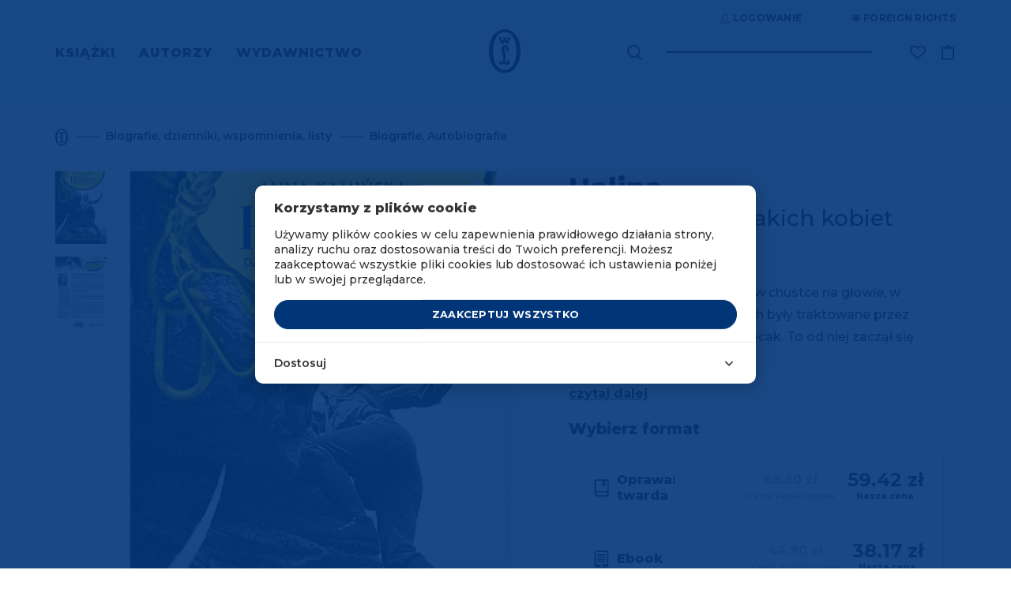

--- FILE ---
content_type: text/html; charset=UTF-8
request_url: https://www.wydawnictwoliterackie.pl/produkt/3590/halina/double
body_size: 44894
content:
<!doctype html>
<html lang="pl">

    <script>
        wl = true;
    </script>

<head>
    <!-- Required meta tags -->
    <meta charset="utf-8">
    <meta name="viewport" content="width=device-width, initial-scale=1, shrink-to-fit=no">
    <meta name="csrf-token" content="WktkuwdyyOXSrxTWqs2f7X60yGefygwRTgGMlfjD" />

    <!-- Bootstrap CSS -->

            <script src="https://www.google.com/recaptcha/api.js?render=6Lc6jngkAAAAAPKvidlJ8JKaM2y3INAzE-JNB7DB"></script>
        <link rel="stylesheet" href="/css/app.css">
        <link rel="stylesheet" href="/css/global.css">
        <link rel="stylesheet" href="/css/pre.css">
        <link rel="stylesheet" href="/css/nav.css">
        <link rel="stylesheet" href="/css/footer.css">
        <script src="/js/app.js"></script>
        <script src="/js/global.js"></script>
        <link href="https://fonts.googleapis.com/css?family=Montserrat:300,400,600,500,700,800&display=swap&subset=latin-ext" rel="stylesheet">
        <link rel="shortcut icon" type="image/x-icon" href="/img/favicon/wl.ico"/>
        <link rel="icon" size="16x16" href="/img/favicon/wl-16.png">
        <link rel="icon" size="32x32" href="/img/favicon/wl-32.png">
        <link rel="icon" size="192x192" href="/img/favicon/wl-192.png">
        <link rel="apple-touch-icon" sizes="120x120" href="/img/favicon/wl-120.png">
        <link rel="apple-touch-icon" sizes="152x152" href="/img/favicon/wl-152.png">
        <link rel="apple-touch-icon" sizes="180x180" href="/img/favicon/wl-180.png">
        <title>Halina - Wydawnictwo Literackie</title>
    
    <!-- invisio debug start -->

    <!-- Google Tag Manager -->
    <script>(function(w,d,s,l,i){w[l]=w[l]||[];w[l].push({'gtm.start':
                new Date().getTime(),event:'gtm.js'});var f=d.getElementsByTagName(s)[0],
            j=d.createElement(s),dl=l!='dataLayer'?'&l='+l:'';j.async=true;j.src=
            'https://www.googletagmanager.com/gtm.js?id='+i+dl;f.parentNode.insertBefore(j,f);
        })(window,document,'script','dataLayer','GTM-P5BQWBL');</script>
    <!-- End Google Tag Manager -->
















            

        <script>
            window.dataLayer = window.dataLayer || [];
            function gtag(){dataLayer.push(arguments);}
            gtag('consent', 'default', {
                'ad_storage': 'denied',
                'analytics_storage': 'denied',
                'ad_user_data': 'denied',
                'ad_personalization': 'denied',
                'FUNCTIONALITY_STORAGE': 'denied',
                'PERSONALIZATION_STORAGE': 'granted', // wartość niezwiązana z analityką i marketingiem
            });
            $.ajax({
                method: "GET",
                url: "/api/cookie/_ga",
            })
                .done(function( msg ) {
                    console.log('COOKIE CHECK');
                    if(msg ==1 ){
                        console.log('GOOGLE CONSENT GIVEN');
                        gtag('consent', 'update', {
                            'ad_storage': 'granted',
                            'analytics_storage': 'granted',
                            'ad_user_data': 'granted',
                            'ad_personalization': 'granted',
                            'FUNCTIONALITY_STORAGE': 'granted',
                            'PERSONALIZATION_STORAGE': 'granted',
                        });
                    }else{
                        console.log('GOOGLE CONSENT NOT GIVEN');
                    }
                });
        </script>
        <!-- End Google Tag Manager -->
    
    
    <!-- invisio debug end -->

    
    
            <meta name="description" content="Mamy to, czego szukasz! Wszystkie strony literatury! 
	Pierwsze szczyty zdobywała w chustce na głowie, w czasach, gdy kobiety w górach były traktowane przez wspinaczy jak dodatkowy plecak. To od niej zaczął się alpinizm kobiecy!">
                    <meta property="og:image" content="https://www.wydawnictwoliterackie.pl/storage/images/products/223x307/halina_60588211c3ea5.jpg" />
            
            <meta name="facebook-domain-verification" content="7ymcrs1yer6qzecvs8vdt2juvi7up7" />
        <script async src="https://pagead2.googlesyndication.com/pagead/js/adsbygoogle.js?client=ca-pub-5205238615259034"
                crossorigin="anonymous"></script>
    








            <!--  Facebook OG meta tags  -->
        <meta property="og:title" content="Halina - Wydawnictwo Literackie" />
        <meta property="og:description" content="
	Pierwsze szczyty zdobywała w chustce na głowie, w czasach, gdy kobiety w górach były traktowane przez wspinaczy jak dodatkowy plecak. To od niej zaczął się alpinizm kobiecy!" />
        <meta property="og:image" content="https://www.wydawnictwoliterackie.pl/storage/images/products/223x307/halina_60588211c3ea5.jpg" />
        <!--    -->

                            
        <!--  BUYBOX LOADNIG SCRIPT -->
        <script type="text/javascript">
            "use strict";(function(scriptUrl,campaignId){if(!window.bb){window.bb=function(){
                for(var _len=arguments.length,params=Array(_len),_key=0;_key<_len;_key++){
                    params[_key]=arguments[_key]}return window.bb.q.push(params)};window.bb.q=[]
            ;window.bb.campaignId=campaignId;var script=document.createElement("script")
            ;var firstScript=document.getElementsByTagName("script")[0];script.async=true
            ;script.src=scriptUrl;firstScript.parentNode.insertBefore(script,firstScript)}
            })("https://shop-js.buybox.click/js/bb-shop.min.js", 63,0);
        </script>
        <!--    -->
    
    <script async src="//www.instagram.com/embed.js"></script>

    
            
        <!-- Cookie Consent --><script src="https://www.wydawnictwoliterackie.pl/cookie-consent/script?id=61a7dfc1462318126a1a874d2d204e37" defer></script>        
    
</head>


<body class="m-auto pr-0 page-product-show     " >

    
            <!-- DATA LAYER (enabled)-->
        <!-- Google Tag Manager (noscript) -->
<noscript><iframe src="https://www.googletagmanager.com/ns.html?id=GTM-P5BQWBL"
                  height="0" width="0" style="display:none;visibility:hidden"></iframe></noscript>
<!-- End Google Tag Manager (noscript) -->



<input type="hidden" id="jsonData" value="{&quot;user_id&quot;:&quot;&quot;,&quot;site_language&quot;:&quot;PL&quot;,&quot;site_currency&quot;:&quot;PLN&quot;,&quot;page_category&quot;:&quot;Product Page&quot;}"/>
<input type="hidden" id="jsonDataCustom" />


    
            <input type="hidden" class="jsonDataEvent" value="{&quot;event&quot;:&quot;view_item&quot;,&quot;ecommerce&quot;:{&quot;value&quot;:&quot;69.90&quot;,&quot;currency&quot;:&quot;PLN&quot;,&quot;items&quot;:[{&quot;item_id&quot;:5051,&quot;item_name&quot;:&quot;Halina | Anna Kamińska&quot;,&quot;affiliation&quot;:&quot;Wydawnictwo Literackie&quot;,&quot;currency&quot;:&quot;PLN&quot;,&quot;discount&quot;:0,&quot;index&quot;:0,&quot;item_brand&quot;:&quot;Wydawnictwo Literackie&quot;,&quot;item_list_id&quot;:&quot;biografie_dzienniki_wspomnienia_listy&quot;,&quot;item_list_name&quot;:&quot;Biografie, dzienniki, wspomnienia, listy&quot;,&quot;item_variant&quot;:&quot;double&quot;,&quot;price&quot;:&quot;69.90&quot;,&quot;quantity&quot;:1,&quot;item_category&quot;:&quot;Audiobooki&quot;,&quot;item_category1&quot;:&quot;Biografie, dzienniki, wspomnienia, listy&quot;,&quot;item_category2&quot;:&quot;Biografie, Autobiografie&quot;,&quot;item_category3&quot;:&quot;E-booki&quot;,&quot;item_category4&quot;:&quot;Dublety&quot;},{&quot;item_id&quot;:3499,&quot;item_name&quot;:&quot;Halina | Anna Kamińska&quot;,&quot;affiliation&quot;:&quot;Wydawnictwo Literackie&quot;,&quot;currency&quot;:&quot;PLN&quot;,&quot;discount&quot;:10.48,&quot;index&quot;:1,&quot;item_brand&quot;:&quot;Wydawnictwo Literackie&quot;,&quot;item_list_id&quot;:&quot;biografie_dzienniki_wspomnienia_listy&quot;,&quot;item_list_name&quot;:&quot;Biografie, dzienniki, wspomnienia, listy&quot;,&quot;item_variant&quot;:&quot;paperBook&quot;,&quot;price&quot;:&quot;59.42&quot;,&quot;quantity&quot;:1,&quot;item_category&quot;:&quot;Audiobooki&quot;,&quot;item_category1&quot;:&quot;Biografie, dzienniki, wspomnienia, listy&quot;,&quot;item_category2&quot;:&quot;Biografie, Autobiografie&quot;,&quot;item_category3&quot;:&quot;E-booki&quot;,&quot;item_category4&quot;:&quot;Dublety&quot;},{&quot;item_id&quot;:4507,&quot;item_name&quot;:&quot;Halina | Anna Kamińska&quot;,&quot;affiliation&quot;:&quot;Wydawnictwo Literackie&quot;,&quot;currency&quot;:&quot;PLN&quot;,&quot;discount&quot;:6.73,&quot;index&quot;:2,&quot;item_brand&quot;:&quot;Wydawnictwo Literackie&quot;,&quot;item_list_id&quot;:&quot;biografie_dzienniki_wspomnienia_listy&quot;,&quot;item_list_name&quot;:&quot;Biografie, dzienniki, wspomnienia, listy&quot;,&quot;item_variant&quot;:&quot;ebook&quot;,&quot;price&quot;:&quot;38.17&quot;,&quot;quantity&quot;:1,&quot;item_category&quot;:&quot;Audiobooki&quot;,&quot;item_category1&quot;:&quot;Biografie, dzienniki, wspomnienia, listy&quot;,&quot;item_category2&quot;:&quot;Biografie, Autobiografie&quot;,&quot;item_category3&quot;:&quot;E-booki&quot;,&quot;item_category4&quot;:&quot;Dublety&quot;},{&quot;item_id&quot;:5384,&quot;item_name&quot;:&quot;Halina | Anna Kamińska&quot;,&quot;affiliation&quot;:&quot;Wydawnictwo Literackie&quot;,&quot;currency&quot;:&quot;PLN&quot;,&quot;discount&quot;:6.43,&quot;index&quot;:3,&quot;item_brand&quot;:&quot;Wydawnictwo Literackie&quot;,&quot;item_list_id&quot;:&quot;biografie_dzienniki_wspomnienia_listy&quot;,&quot;item_list_name&quot;:&quot;Biografie, dzienniki, wspomnienia, listy&quot;,&quot;item_variant&quot;:&quot;audiobookMP3&quot;,&quot;price&quot;:&quot;36.47&quot;,&quot;quantity&quot;:1,&quot;item_category&quot;:&quot;Audiobooki&quot;,&quot;item_category1&quot;:&quot;Biografie, dzienniki, wspomnienia, listy&quot;,&quot;item_category2&quot;:&quot;Biografie, Autobiografie&quot;,&quot;item_category3&quot;:&quot;E-booki&quot;,&quot;item_category4&quot;:&quot;Dublety&quot;},{&quot;item_id&quot;:5272,&quot;item_name&quot;:&quot;Halina | Anna Kamińska&quot;,&quot;affiliation&quot;:&quot;Wydawnictwo Literackie&quot;,&quot;currency&quot;:&quot;PLN&quot;,&quot;discount&quot;:5.23,&quot;index&quot;:4,&quot;item_brand&quot;:&quot;Wydawnictwo Literackie&quot;,&quot;item_list_id&quot;:&quot;biografie_dzienniki_wspomnienia_listy&quot;,&quot;item_list_name&quot;:&quot;Biografie, dzienniki, wspomnienia, listy&quot;,&quot;item_variant&quot;:&quot;audiobookCD&quot;,&quot;price&quot;:&quot;29.67&quot;,&quot;quantity&quot;:1,&quot;item_category&quot;:&quot;Audiobooki&quot;,&quot;item_category1&quot;:&quot;Biografie, dzienniki, wspomnienia, listy&quot;,&quot;item_category2&quot;:&quot;Biografie, Autobiografie&quot;,&quot;item_category3&quot;:&quot;E-booki&quot;,&quot;item_category4&quot;:&quot;Dublety&quot;}]}}"/>
            <input type="hidden" class="jsonDataEvent" value="{&quot;event&quot;:&quot;view_item_list&quot;,&quot;ecommerce&quot;:{&quot;items&quot;:[{&quot;item_id&quot;:2793,&quot;item_name&quot;:&quot;Simona | Anna Kamińska&quot;,&quot;affiliation&quot;:&quot;Wydawnictwo Literackie&quot;,&quot;currency&quot;:&quot;PLN&quot;,&quot;discount&quot;:8.23,&quot;index&quot;:0,&quot;item_brand&quot;:&quot;Wydawnictwo Literackie&quot;,&quot;item_list_id&quot;:&quot;related_products&quot;,&quot;item_list_name&quot;:&quot;Polecamy również&quot;,&quot;item_variant&quot;:&quot;paperBook&quot;,&quot;price&quot;:&quot;46.67&quot;,&quot;quantity&quot;:1,&quot;item_category&quot;:&quot;Audiobooki&quot;,&quot;item_category1&quot;:&quot;Biografie, dzienniki, wspomnienia, listy&quot;,&quot;item_category2&quot;:&quot;Biografie, Autobiografie&quot;,&quot;item_category3&quot;:&quot;E-booki&quot;,&quot;item_category4&quot;:&quot;Dublety&quot;},{&quot;item_id&quot;:8474,&quot;item_name&quot;:&quot;Marek Jackowski. Głośniej! | Anna Kamińska&quot;,&quot;affiliation&quot;:&quot;Wydawnictwo Literackie&quot;,&quot;currency&quot;:&quot;PLN&quot;,&quot;discount&quot;:34.95,&quot;index&quot;:1,&quot;item_brand&quot;:&quot;Wydawnictwo Literackie&quot;,&quot;item_list_id&quot;:&quot;related_products&quot;,&quot;item_list_name&quot;:&quot;Polecamy również&quot;,&quot;item_variant&quot;:&quot;paperBook&quot;,&quot;price&quot;:&quot;34.95&quot;,&quot;quantity&quot;:1,&quot;item_category&quot;:&quot;Biografie, dzienniki, wspomnienia, listy&quot;,&quot;item_category1&quot;:&quot;Biografie, Autobiografie&quot;,&quot;item_category2&quot;:&quot;E-booki&quot;,&quot;item_category3&quot;:&quot;Dublety&quot;},{&quot;item_id&quot;:3271,&quot;item_name&quot;:&quot;Białowieża szeptem | Anna Kamińska&quot;,&quot;affiliation&quot;:&quot;Wydawnictwo Literackie&quot;,&quot;currency&quot;:&quot;PLN&quot;,&quot;discount&quot;:5.98,&quot;index&quot;:2,&quot;item_brand&quot;:&quot;Wydawnictwo Literackie&quot;,&quot;item_list_id&quot;:&quot;related_products&quot;,&quot;item_list_name&quot;:&quot;Polecamy również&quot;,&quot;item_variant&quot;:&quot;paperBook&quot;,&quot;price&quot;:&quot;33.92&quot;,&quot;quantity&quot;:1,&quot;item_category&quot;:&quot;Literatura faktu&quot;,&quot;item_category1&quot;:&quot;E-booki&quot;,&quot;item_category2&quot;:&quot;Dublety&quot;},{&quot;item_id&quot;:9473,&quot;item_name&quot;:&quot;Nie dopytuj się. Historie z Bieszczadów | Anna Kamińska&quot;,&quot;affiliation&quot;:&quot;Wydawnictwo Literackie&quot;,&quot;currency&quot;:&quot;PLN&quot;,&quot;discount&quot;:8.98,&quot;index&quot;:3,&quot;item_brand&quot;:&quot;Wydawnictwo Literackie&quot;,&quot;item_list_id&quot;:&quot;related_products&quot;,&quot;item_list_name&quot;:&quot;Polecamy również&quot;,&quot;item_variant&quot;:&quot;paperBook&quot;,&quot;price&quot;:&quot;50.92&quot;,&quot;quantity&quot;:1,&quot;item_category&quot;:&quot;Audiobooki&quot;,&quot;item_category1&quot;:&quot;Literatura faktu&quot;,&quot;item_category2&quot;:&quot;E-booki&quot;,&quot;item_category3&quot;:&quot;Dublety&quot;}]}}"/>
    

<!-- Data layer -->
<script>
    //console.log('DataLayer: global data');
    window.dataLayer = window.dataLayer || [];
    window.dataLayer.push({ ecommerce: null });

    if(document.getElementById('jsonData').value !== '') {
        let dataObject1 = JSON.parse(document.getElementById('jsonData').value);
        window.dataLayer.push(dataObject1);
        //console.log('DL object:');
        //console.log(dataObject1);
    } /*else {
        console.log('Problem: #jsonData value is an empty string.');
    }*/

</script>

    <script>
        let dlEvents = [...document.getElementsByClassName('jsonDataEvent')];

        dlEvents.forEach(function(element) {
            let dlObject = JSON.parse(element.value);
            console.log('DataLayer event detected: ' + dlObject.event);
            dataLayer.push({ecommerce: null});
            console.log('DL object (event):');
            console.log(dlObject);
            dataLayer.push(dlObject);
        });
    </script>


<script>
    if (window.performance && window.performance.navigation.type === window.performance.navigation.TYPE_BACK_FORWARD) {
        //alert('Got here using the browser "Back" or "Forward" button.');
        console.log('Got here using the browser "Back" or "Forward" button.');
    } else {
            }
</script>


        <!-- ----- -->
    
    
            <script>
    window.fbAsyncInit = function() {
        FB.init({
            appId: "572419590230335",
            autoLogAppEvents: true,
            cookie: true,                          // Enable cookies to allow the server to access the session.
            xfbml: true,                           // Parse social plugins on this webpage.
            version: 'v4.0'                        // Use this Graph API version for this call.
        });
    };

    (function(d, s, id){                           // Load the SDK asynchronously
        var js, fjs = d.getElementsByTagName(s)[0];
        if (d.getElementById(id)) {return;}
        js = d.createElement(s); js.id = id;
        js.src = "https://connect.facebook.net/pl_PL/sdk.js";
        fjs.parentNode.insertBefore(js, fjs);
    }(document, 'script', 'facebook-jssdk'));

</script>
<script async defer src="https://connect.facebook.net/pl_PL/sdk.js"></script>
    

<div class="popup-overlay" style="display: none;"></div>

<div id="confirm-pop" class="info-pop position-fixed flex-column justify-content-center align-items-center text-center px-4" style="display: none;">
    <p id="alertText" class="default__text--dark mb-0"></p>
    <div id="alertButtons" class="d-flex justify-content-center w-100 pt-4">
        <button id="confirmSubmitBtn" type="button" class="btn btn-primary text-uppercase <!--w-50--> btn--next-step mr-2">OK</button>
        <button id="confirmCancelBtn" type="button" onclick="$('#confirm-pop').slideUp();" class="btn btn-primary text-uppercase <!--w-50--> btn--next-step">Anuluj</button>
    </div>
</div>

<div id="info-pop" class="info-pop position-fixed <!--d-none--> flex-column justify-content-center align-items-center text-center px-4" style="display: none;">
        <div class="modal-header border-0" style="display: none;">
        <button type="button" class="close text-right" data-dismiss="modal" aria-label="Close">
            <span aria-hidden="true">&times;</span>
        </button>
    </div>
        <p id="infoText" class="default__text--dark mb-0"></p>
</div>


<div id="added-pop" class="info-pop position-fixed <!--d-none--> flex-column justify-content-center align-items-center text-center px-4" style="display: none;">
    
    <p class="default__text--super-bold-bigger mb-0"><span id="addedTitle">Tytuł</span></p>
    <p class="default__text mb-4"><span id="addedAuthor">Autor</span></p>
    <p class="mb-0">Produkt został dodany do koszyka.</p>
    <div class="d-flex mt-4">
        <a href="#" class="btn btn-continue btn-scn  text-uppercase mr-md-5 mb-md-0 mb-3">Kontynuuj zakupy</a>
                    <a href="https://www.wydawnictwoliterackie.pl/koszyk" class="btn btn-primary text-uppercase"><img src="/img/icons/cart-white.svg" class="product-button__image mr-2">Przejdź do koszyka</a>
            </div>
</div>



<div id="body-wrapper" class="d-flex mx-auto flex-column">
    
            <header class="mb-auto">
                            <div id="nav" class="container-fluid d-md-block d-none pl-0 pr-0 overflow-hidden">
    <div class="container">
        <div class="row justify-content-end">
            <div class="top-bar d-flex mb-4 mt-3">

    <div class="auth-controls d-flex">



    </div>

    <div class="d-flex align-items-center ml-5">
        <a href="https://www.wydawnictwoliterackie.pl/foreign-rights"  class="top-bar__links rights-icon position-relative text-uppercase d-flex align-items-center" title="Foreign rights" aria-label="Foreign Rights"><img src="/img/icons/rights.svg" class="mr-1" alt="Ikona Foreign Rights" title="Foreign Rights" />Foreign rights</a>

    </div>
</div>
        </div>
        <div class="nav-row row justify-content-between align-items-center">
            <nav class="menu-left" aria-label="Menu główne">
                <ul class="ml-0 pl-0 mb-0">
                                            <li class="d-inline text-uppercase pr-4">
                            <a href="#" class="menu-left__link  active  "    data-toggle="modal" data-target="#menu-modal-main" >
                                Książki
                            </a>
                        </li>
                                            <li class="d-inline text-uppercase pr-4">
                            <a href="https://www.wydawnictwoliterackie.pl/autorzy" class="menu-left__link  "  >
                                Autorzy
                            </a>
                        </li>
                                            <li class="d-inline text-uppercase pr-4">
                            <a href="https://www.wydawnictwoliterackie.pl/wydawnictwo" class="menu-left__link   active--more "   data-toggle="modal" data-target="#menu-modal-main"  >
                                Wydawnictwo
                            </a>
                        </li>
                                    </ul>
            </nav>
            <div class="nav__logo position-absolute d-flex justify-content-center">
                                     <a href="https://www.wydawnictwoliterackie.pl">
                                                    <img src="/img/logo.svg" class="nav__logo-img" alt="Logo Wydawnictwa Literackiego" title="Wydawnictwo Literackie" />
                                            </a>
                            </div>
            <div class="nav-right d-flex align-items-center position-relative">
                <div class="search mr-5">
                    <form class="search__form-inline form-inline position-relative" role="search" aria-label="Wyszukiwanie" data-toggle="modal" data-target="#search-modal">
                        <label for="search-input-desktop" class="sr-only">Wyszukaj książki, autorów, wydarzenia</label>
                        <img src="/img/icons/search.svg" class="search__img position-absolute" data-toggle="modal" data-target="#search-modal" alt="Ikona wyszukiwarki" title="Wyszukaj" />
                        <input class="search__form-control form-control" type="text" id="search-input-desktop" aria-label="Wyszukaj książki, autorów, wydarzenia" data-toggle="modal" data-target="#search-modal">
                    </form>
                </div>
                <div class="search search--pseudo mr-5 position-absolute" data-toggle="modal" data-target="#search-modal">

                </div>

                                <div class="wishlist-icon__wrapper">
                    <div class="align-items-center mr-3">


    <a href="https://www.wydawnictwoliterackie.pl/dane-uzytkownika?wishlist"  title="Lista życzeń"  class="top-bar__links wishlist-icon position-relative text-uppercase d-flex align-items-center "  aria-label="Lista życzeń ">
        <img src="https://www.wydawnictwoliterackie.pl/img/icons/wishlist.svg"  alt="Ikona listy życzeń" title="Lista życzeń" />
    </a>

    
</div>
                </div>
                
                

                <a href="https://www.wydawnictwoliterackie.pl/koszyk" class="nav-right__cart position-relative " data-counter="" data-id="45041693" title="Koszyk">
                    <img src="/img/icons/cart.svg" alt="Ikona koszyka" title="Koszyk" />
                </a>
            </div>
        </div>
    </div>
</div>


<div class="modal fade pr-0" id="menu-modal-main" tabindex="-1" role="dialog" aria-labelledby="menu-modal-title" aria-describedby="menu-modal-description" aria-hidden="true">
    <div class="modal-dialog mt-0" role="document">
        <div class="modal-content border-0 container px-0 pt-0">
                         <div class="modal-body border-0">
                <h2 id="menu-modal-title" class="sr-only">Menu główne</h2>
                <p id="menu-modal-description" class="sr-only">Menu zawierające kategorie książek i informacje o wydawnictwie</p>
                <div id="nav" class="bg-transparent">
                    <div class="nav-row row justify-content-between align-items-center">
                        <nav class="menu-left pt-4" aria-label="Menu główne">
                            <ul class="menu-left__list ml-0 pl-0 mb-0 mt-3">
                                                                    <li class="d-inline text-uppercase pr-4">
                                        <a href="#" class="dev2 menu-left__link   active " >Książki</a>
                                    </li>
                                                                    <li class="d-inline text-uppercase pr-4">
                                        <a href="https://www.wydawnictwoliterackie.pl/autorzy" class="dev2 menu-left__link  " >Autorzy</a>
                                    </li>
                                                                    <li class="d-inline text-uppercase pr-4">
                                        <a href="https://www.wydawnictwoliterackie.pl/wydawnictwo" class="dev2 menu-left__link  active--more  " >Wydawnictwo</a>
                                    </li>
                                                                                                    <li class="menu-left__list--pseudo d-inline text-uppercase pr-4  iter1 modal-books--pseudo ">
                                        <a href="#" class="dev2 menu-left__link"    data-toggle="modal" data-target="#menu-modal-main" >Książki</a>
                                    </li>
                                                                    <li class="menu-left__list--pseudo d-inline text-uppercase pr-4  iter2 ">
                                        <a href="#" class="dev2 menu-left__link"  >Autorzy</a>
                                    </li>
                                                                    <li class="menu-left__list--pseudo d-inline text-uppercase pr-4  iter3 modal-wydawnictwo--pseudo ">
                                        <a href="#" class="dev2 menu-left__link"   data-toggle="modal" data-target="#menu-modal-main"  >Wydawnictwo</a>
                                    </li>
                                                            </ul>
                        </nav>
                        <div class="nav__logo position-absolute d-flex justify-content-center">
                                                    <a href="https://www.wydawnictwoliterackie.pl"><img src="/img/logo-white.svg" class="nav__logo-img" alt="Logo Wydawnictwa Literackiego" title="Wydawnictwo Literackie" /></a>
                                                </div>
                    </div>
                </div>
                <section class="row menu-books" aria-labelledby="books-menu-title">
                    <div class="col-12">
                        <h3 id="books-menu-title" class="sr-only">Kategorie książek</h3>
                        <div class="row">
                            <div class="col-4 pl-0">
                                <nav class="nav__links-block" aria-label="Kategorie książek">
                                    <div class="category__filter d-flex flex-column">
                                        <div class="mb-1">
                                            <a href="https://www.wydawnictwoliterackie.pl/kategorie/wszystko" class="category__title category__title--more not-select pt-0">Wszystkie kategorie</a>
                                        </div>

                                                                                    <div class=" mb-1 ">
                                                <a href="https://www.wydawnictwoliterackie.pl/kategorie/1-proza-obca" class="category__title category__title--more not-select pt-0">Proza obca</a>
                                            </div>
                                                                                    <div class=" my-1 ">
                                                <a href="https://www.wydawnictwoliterackie.pl/kategorie/2-proza-polska" class="category__title category__title--more not-select pt-0">Proza polska</a>
                                            </div>
                                                                                    <div class=" my-1 ">
                                                <a href="https://www.wydawnictwoliterackie.pl/kategorie/69-inne-konstelacje-olgi-tokarczuk" class="category__title category__title--more not-select pt-0">Inne Konstelacje Olgi Tokarczuk</a>
                                            </div>
                                                                                    <div class=" my-1 ">
                                                <a href="https://www.wydawnictwoliterackie.pl/kategorie/4-historia" class="category__title category__title--more not-select pt-0">Historia</a>
                                            </div>
                                                                                    <div class=" my-1 ">
                                                <a href="https://www.wydawnictwoliterackie.pl/kategorie/23-literatura-faktu" class="category__title category__title--more not-select pt-0">Literatura faktu</a>
                                            </div>
                                                                                    <div class=" my-1 ">
                                                <a href="https://www.wydawnictwoliterackie.pl/kategorie/68-kryminal-sensacja-thriller-horror" class="category__title category__title--more not-select pt-0">Kryminał, sensacja, thriller, horror</a>
                                            </div>
                                                                                    <div class=" my-1 ">
                                                <a href="https://www.wydawnictwoliterackie.pl/kategorie/11-biografie-dzienniki-wspomnienia-listy" class="category__title category__title--more not-select pt-0">Biografie, dzienniki, wspomnienia, listy</a>
                                            </div>
                                                                                    <div class=" my-1 ">
                                                <a href="https://www.wydawnictwoliterackie.pl/kategorie/3-dziela-zebrane" class="category__title category__title--more not-select pt-0">Dzieła zebrane</a>
                                            </div>
                                                                                    <div class=" my-1 ">
                                                <a href="https://www.wydawnictwoliterackie.pl/kategorie/5-poezja-dramat" class="category__title category__title--more not-select pt-0">Poezja, dramat</a>
                                            </div>
                                                                                    <div class=" my-1 ">
                                                <a href="https://www.wydawnictwoliterackie.pl/kategorie/7-literatura-dziecieca-i-mlodziezowa" class="category__title category__title--more not-select pt-0">Literatura dziecięca i młodzieżowa</a>
                                            </div>
                                                                                    <div class=" my-1 ">
                                                <a href="https://www.wydawnictwoliterackie.pl/kategorie/8-literatura-popularnonaukowa" class="category__title category__title--more not-select pt-0">Literatura popularnonaukowa</a>
                                            </div>
                                                                                    <div class=" my-1 ">
                                                <a href="https://www.wydawnictwoliterackie.pl/kategorie/9-poradniki" class="category__title category__title--more not-select pt-0">Poradniki</a>
                                            </div>
                                                                                    <div class=" my-1 ">
                                                <a href="https://www.wydawnictwoliterackie.pl/kategorie/12-humanistyka-esej-religia" class="category__title category__title--more not-select pt-0">Humanistyka, esej, religia</a>
                                            </div>
                                                                                    <div class=" my-1 ">
                                                <a href="https://www.wydawnictwoliterackie.pl/kategorie/14-inne" class="category__title category__title--more not-select pt-0">Inne</a>
                                            </div>
                                                                                    <div class=" my-1 ">
                                                <a href="https://www.wydawnictwoliterackie.pl/kategorie/70-wydania-archiwalne" class="category__title category__title--more not-select pt-0">Wydania archiwalne</a>
                                            </div>
                                        
                                    </div>
                                </nav>
                            </div>
                            <div class="col-3 dev2">
                                
                                <nav class="d-flex flex-column pb-2" aria-label="Popularne kategorie">
                                    
                                        


                                            <a href="https://www.wydawnictwoliterackie.pl/bestsellery" class="position-relative category__title text-uppercase pb-1">Bestsellery</a>
                                        
                                        
                                    
                                        


                                            <a href="https://www.wydawnictwoliterackie.pl/nowosci" class="position-relative category__title text-uppercase pb-1">Nowości</a>
                                        
                                        
                                    
                                        


                                            <a href="https://www.wydawnictwoliterackie.pl/promocje" class="position-relative category__title text-uppercase pb-1">Promocje</a>
                                        
                                        
                                    
                                        


                                            <a href="https://www.wydawnictwoliterackie.pl/kategorie/45-dublety" class="position-relative category__title text-uppercase pb-1">Dublety</a>
                                        
                                        
                                    
                                        


                                            <a href="https://www.wydawnictwoliterackie.pl/kategorie/13-ksiazki-z-autografem" class="position-relative category__title text-uppercase pb-1">Książki z autografem</a>
                                        
                                        
                                    
                                        


                                            <a href="https://www.wydawnictwoliterackie.pl/kategorie/62-pakiety" class="position-relative category__title text-uppercase pb-1">Pakiety</a>
                                        
                                        
                                    
                                        


                                            <a href="https://www.wydawnictwoliterackie.pl/kategorie/61-karty-podarunkowe" class="position-relative category__title text-uppercase pb-1">Karty podarunkowe</a>
                                        
                                        
                                    
                                        


                                            <a href="https://www.wydawnictwoliterackie.pl/zapowiedzi" class="position-relative category__title text-uppercase pb-1">Zapowiedzi</a>
                                        
                                        
                                    
                                        


                                            <a href="https://www.wydawnictwoliterackie.pl/przedsprzedaz" class="position-relative category__title text-uppercase pb-1">Przedsprzedaż</a>
                                        
                                        
                                                                    </nav>

                                <nav class="d-flex flex-column pt-4 pb-2" aria-label="Dodatkowe kategorie">
                                                                            <a href="https://www.wydawnictwoliterackie.pl/kategorie/40-e-booki" class="position-relative category__title text-uppercase py-1">E-booki</a>
                                                                            <a href="https://www.wydawnictwoliterackie.pl/kategorie/6-audiobooki" class="position-relative category__title text-uppercase py-1">Audiobooki</a>
                                                                    </nav>

                                                                    <nav class="d-flex flex-column pt-4" aria-label="Specjalne kategorie">
                                                                                    <a href="https://www.wydawnictwoliterackie.pl/noir-sur-blanc" class="position-relative category__title text-uppercase py-1">Noir sur Blanc</a>
                                                                            </nav>
                                
                                <nav class="d-flex flex-column pt-4" aria-label="Pozostałe kategorie">
                                                                    </nav>
                            </div>

                            <div class="col-5 pr-0">
<!--                                <img src="/img/nav-img.jpg" class="w-100" />-->
                                                                    <div class="row mt-2 mb-md-5 mb-4 pb-md-4 pb-0">
            <div class="col-12">
                <a href="https://www.wydawnictwoliterackie.pl/produkt/5704/nasza-bomba-czy-polska-potrzebuje-strategii-jadrowej" title="NASZA BOMBA" class="banner-url" data-counter-url="https://www.wydawnictwoliterackie.pl/banner/click-counter/306">
                    <img src="https://www.wydawnictwoliterackie.pl/storage/images/banners/848x323/nasza_bomba_6979bbd41f35a.png" class="w-100 d-md-block d-none banner-desktop-style" />
                </a>
                <a href="https://www.wydawnictwoliterackie.pl/produkt/5704/nasza-bomba-czy-polska-potrzebuje-strategii-jadrowej" title="NASZA BOMBA" class="banner-url" data-counter-url="https://www.wydawnictwoliterackie.pl/banner/click-counter/306">
                    <img src="https://www.wydawnictwoliterackie.pl/storage/images/banners/540x289/nasza_bomba_6979bbd41f35a.png" class="w-100 d-md-none d-block mb-3 banner-mobile-style" />
                </a>
            </div>
        </div>
                                                                </div>

                        </div>
                    </div>
                </section>

                <section class="row menu-wydawnictwo" aria-labelledby="publisher-menu-title">
                    <div class="col-12">
                        <h3 id="publisher-menu-title" class="sr-only">Informacje o wydawnictwie</h3>
                        <div class="row">
                            <div class="col-4 pl-0">
                                <nav class="nav__links-block" aria-label="Menu wydawnictwa">
                                    <div class="category__filter d-flex flex-column">
                                                                                    <div class="mb-1">
                                                <a href="https://www.wydawnictwoliterackie.pl/wydarzenia" class="category__title pt-0 mt-2 mb-2">Wydarzenia</a>
                                            </div>
                                            <div class="mb-1">
                                                <a href="https://www.wydawnictwoliterackie.pl/wydawnictwo" class="category__title pt-0 mt-2 mb-2">O wydawnictwie</a>
                                            </div>
                                                                                                                            <div class="my-1">
                                                <a href="https://www.wydawnictwoliterackie.pl/wydawnictwo/dla-autorow" class="category__title pt-0 mt-2 mb-2">Publikuj w WL</a>
                                            </div>
                                                                                                                            <div class="my-1">
                                                <a href="https://www.wydawnictwoliterackie.pl/wydawnictwo/dla-biznesu" class="category__title pt-0 mt-2 mb-2">WL dla biznesu</a>
                                            </div>
                                                                                    <div class="my-1">
                                                <a href="https://www.wydawnictwoliterackie.pl/kontakt" class="category__title pt-0 mt-2 mb-2">Kontakt</a>
                                            </div>
                                                                                    <div class="my-1">
                                                <a href="https://www.wydawnictwoliterackie.pl/foreign-rights" class="category__title pt-0 mt-2 mb-2">Foreign Rights</a>
                                            </div>
                                                                                                                    </div>
                                </nav>
                            </div>
                                                            <div class="offset-3 col-5">
                                    <a href="https://www.wydawnictwoliterackie.pl/wydawnictwo/dla-biznesu" title="WL dla biznesu" class="banner-url" data-counter-url="https://www.wydawnictwoliterackie.pl/banner/click-counter/182">
                                        <img src="/img/Wl_dla_firm_poziom.png" class="w-100 d-md-block d-none banner-desktop-style" alt="Banner WL dla biznesu" title="WL dla biznesu" />
                                    </a>
                                </div>
                                                    </div>
                    </div>
                </section>

            </div>
        </div>
    </div>
</div>
<div class="modal fade pr-0" id="search-modal" tabindex="-1" role="dialog" aria-labelledby="search-modal-title" aria-describedby="search-modal-description" aria-hidden="true">
    <div class="modal-dialog" role="document">
        <div class="modal-content border-0 container">
            <div class="modal-header border-0">
                <button type="button" class="close text-right" data-dismiss="modal" aria-label="Zamknij wyszukiwarkę">
                    <span aria-hidden="true">&times;</span>
                </button>
            </div>
            <div class="modal-body border-0">
                <h2 id="search-modal-title" class="sr-only">Wyszukiwarka</h2>
                <p id="search-modal-description" class="sr-only">Wyszukaj książki, autorów i wydarzenia w katalogu Wydawnictwa Literackiego</p>
                <div id='quick-search' class="search mr-5 pb-md-5 pb-2">
                    <form id="search-form" action="https://www.wydawnictwoliterackie.pl/szukaj" method="POST" class="search__form-inline form-inline position-relative" data-quick-search="https://www.wydawnictwoliterackie.pl/szukaj/podpowiedzi">
                        <input type="hidden" name="_token" value="WktkuwdyyOXSrxTWqs2f7X60yGefygwRTgGMlfjD" autocomplete="off">                        <label for="search-form-query-faker" class="sr-only">Wyszukaj książki, autorów, wydarzenia</label>
                        <input id="search-form-query-faker" class="search__form-control form-control" type="text" placeholder="Wyszukaj..." aria-label="Wyszukaj książki, autorów, wydarzenia" autofocus>
                        <input id="search-form-query" name="search" type="hidden" data-type="desktop">
                                             </form>
                </div>
                <div class="d-flex justify-content-center">
                    <div id="search-results-loading-spinner" class="spinner-border text-light" style="display:none;" role="status" aria-label="Ładowanie wyników wyszukiwania">
                        <span class="sr-only">Ładowanie wyników wyszukiwania...</span>
                    </div>
                </div>
                <div class="d-flex justify-content-center">
                    <div class="result position-relative d-flex flex-column pb-3" role="region" aria-live="polite" aria-label="Wyniki wyszukiwania">
                        <p id='search-error' class="no_result__title pt-3 pb-2" style="display:none">Wystąpił błąd podczas wyszukiwania. Spróbuj jeszcze raz.</p>
                    </div>
                </div>
            </div>
        </div>
    </div>
</div>


<div id="nav--mobile" class="container-fluid overflow-hidden d-block d-md-none pt-4">
    <div class="nav-row row justify-content-between align-items-center">
        <div class="menu-left pl-3">
            <a href="https://www.wydawnictwoliterackie.pl">
                            <img src="/img/logo.svg" class="nav-home__logo-img" alt="Logo Wydawnictwa Literackiego" title="Wydawnictwo Literackie" />
                        </a>
        </div>
        <div class="nav-right d-flex align-items-center position-relative pr-3">
                        <div class="wishlist-icon__wrapper">
                <div class="align-items-center mr-3">


    <a href="https://www.wydawnictwoliterackie.pl/dane-uzytkownika?wishlist"  title="Lista życzeń"  class="top-bar__links wishlist-icon position-relative text-uppercase d-flex align-items-center "  aria-label="Lista życzeń ">
        <img src="https://www.wydawnictwoliterackie.pl/img/icons/wishlist.svg"  alt="Ikona listy życzeń" title="Lista życzeń" />
    </a>

    
</div>
            </div>
                        <div class="search mr-5">
                <form class="search__form-inline form-inline position-relative" role="search" aria-label="Wyszukiwanie">
                    <label for="search-input-mobile" class="sr-only">Wyszukaj książki, autorów, wydarzenia</label>
                    <img src="/img/icons/search.svg" class="search__img position-absolute" data-toggle="modal" data-target="#search-modal" alt="Ikona wyszukiwarki" title="Wyszukaj" />
                </form>
            </div>
            <div class="search search--pseudo mr-5 position-absolute" data-toggle="modal" data-target="#search-modal">

            </div>

            <div class="nav-right__cart position-relative mr-3 " data-counter="" data-id="45041693">
                <a href="https://www.wydawnictwoliterackie.pl/koszyk"><img src="/img/icons/cart.svg" alt="Ikona koszyka" title="Koszyk" /></a>
            </div>
            <button class="navbar-toggler nav-home--mobile__button" type="button" data-toggle="modal" data-target="#menu-modal" aria-label="Otwórz menu mobilne">
                <div class="animated-icon3"><span></span><span></span><span></span></div>
            </button>
        </div>
    </div>
</div>

<div class="modal fade pr-0" id="menu-modal" tabindex="-1" role="dialog" aria-labelledby="mobile-menu-title" aria-describedby="mobile-menu-description" aria-hidden="true">
    <div class="modal-dialog" role="document">
        <div class="modal-content border-0 container pt-5">
            <div class="modal-body border-0">
                <h2 id="mobile-menu-title" class="sr-only">Menu mobilne</h2>
                <p id="mobile-menu-description" class="sr-only">Menu mobilne zawierające kategorie książek i informacje o wydawnictwie</p>
                <div class="row">
                                                                        <div class="col-12">
                                <div class="d-flex justify-content-between align-items-center">
                                    <span class="nav__link--mobile nav__link--more books-more text-uppercase mt-4">Książki</span>
                                    <button type="button" class="close text-right" data-dismiss="modal" aria-label="Zamknij menu mobilne">
                                        <span aria-hidden="true">&times;</span>
                                    </button>
                                </div>
                                <section class="col-12 px-0 books-more-show" aria-labelledby="books-mobile-title">
                                    <h3 id="books-mobile-title" class="sr-only">Kategorie książek</h3>
                                    <nav class="nav__links-block" aria-label="Kategorie książek">
                                        <div class="category__filter d-flex flex-column">
                                                                                            <div>
                                                    <p class="category__title category__title--more not-select pt-0 mt-0 mb-0 py-1">Proza obca</p>
                                                    <ul class="category__form category__form--multiselect p-0 mb-2">
                                                        <li class="position-relative category__title pl-4 py-1"><a href="https://www.wydawnictwoliterackie.pl/kategorie/1-proza-obca" class="category__title">Wszystkie</a></li>
                                                                                                                    <li class="position-relative category__title pl-4 py-1"><a href="https://www.wydawnictwoliterackie.pl/kategorie/81-seria-gwiazda-poranna" class="category__title">Seria „Gwiazda poranna”</a></li>
                                                                                                                    <li class="position-relative category__title pl-4 py-1"><a href="https://www.wydawnictwoliterackie.pl/kategorie/15-fantastyka" class="category__title">Fantastyka</a></li>
                                                                                                                    <li class="position-relative category__title pl-4 py-1"><a href="https://www.wydawnictwoliterackie.pl/kategorie/17-powiesc-obyczajowa" class="category__title">Powieść obyczajowa</a></li>
                                                                                                            </ul>
                                                </div>
                                                                                            <div>
                                                    <p class="category__title category__title--more not-select pt-0 mt-0 mb-0 py-1">Proza polska</p>
                                                    <ul class="category__form category__form--multiselect p-0 mb-2">
                                                        <li class="position-relative category__title pl-4 py-1"><a href="https://www.wydawnictwoliterackie.pl/kategorie/2-proza-polska" class="category__title">Wszystkie</a></li>
                                                                                                                    <li class="position-relative category__title pl-4 py-1"><a href="https://www.wydawnictwoliterackie.pl/kategorie/82-kanon-lema" class="category__title">Kanon Lema</a></li>
                                                                                                                    <li class="position-relative category__title pl-4 py-1"><a href="https://www.wydawnictwoliterackie.pl/kategorie/18-fantastyka" class="category__title">Fantastyka</a></li>
                                                                                                                    <li class="position-relative category__title pl-4 py-1"><a href="https://www.wydawnictwoliterackie.pl/kategorie/78-stanislaw-lem-w-serii" class="category__title">Stanisław Lem w serii</a></li>
                                                                                                                    <li class="position-relative category__title pl-4 py-1"><a href="https://www.wydawnictwoliterackie.pl/kategorie/20-powiesc-obyczajowa" class="category__title">Powieść obyczajowa</a></li>
                                                                                                            </ul>
                                                </div>
                                                                                            <div>
                                                    <p class="category__title category__title--more not-select pt-0 mt-0 mb-0 py-1">Inne Konstelacje Olgi Tokarczuk</p>
                                                    <ul class="category__form category__form--multiselect p-0 mb-2">
                                                        <li class="position-relative category__title pl-4 py-1"><a href="https://www.wydawnictwoliterackie.pl/kategorie/69-inne-konstelacje-olgi-tokarczuk" class="category__title">Wszystkie</a></li>
                                                                                                            </ul>
                                                </div>
                                                                                            <div>
                                                    <p class="category__title category__title--more not-select pt-0 mt-0 mb-0 py-1">Historia</p>
                                                    <ul class="category__form category__form--multiselect p-0 mb-2">
                                                        <li class="position-relative category__title pl-4 py-1"><a href="https://www.wydawnictwoliterackie.pl/kategorie/4-historia" class="category__title">Wszystkie</a></li>
                                                                                                                    <li class="position-relative category__title pl-4 py-1"><a href="https://www.wydawnictwoliterackie.pl/kategorie/22-historia-powszechna" class="category__title">Historia powszechna</a></li>
                                                                                                                    <li class="position-relative category__title pl-4 py-1"><a href="https://www.wydawnictwoliterackie.pl/kategorie/21-historia-polski" class="category__title">Historia Polski</a></li>
                                                                                                                    <li class="position-relative category__title pl-4 py-1"><a href="https://www.wydawnictwoliterackie.pl/kategorie/41-literatura-faktu" class="category__title">Literatura faktu</a></li>
                                                                                                                    <li class="position-relative category__title pl-4 py-1"><a href="https://www.wydawnictwoliterackie.pl/kategorie/42-cracoviana" class="category__title">Cracoviana</a></li>
                                                                                                            </ul>
                                                </div>
                                                                                            <div>
                                                    <p class="category__title category__title--more not-select pt-0 mt-0 mb-0 py-1">Literatura faktu</p>
                                                    <ul class="category__form category__form--multiselect p-0 mb-2">
                                                        <li class="position-relative category__title pl-4 py-1"><a href="https://www.wydawnictwoliterackie.pl/kategorie/23-literatura-faktu" class="category__title">Wszystkie</a></li>
                                                                                                            </ul>
                                                </div>
                                                                                            <div>
                                                    <p class="category__title category__title--more not-select pt-0 mt-0 mb-0 py-1">Kryminał, sensacja, thriller, horror</p>
                                                    <ul class="category__form category__form--multiselect p-0 mb-2">
                                                        <li class="position-relative category__title pl-4 py-1"><a href="https://www.wydawnictwoliterackie.pl/kategorie/68-kryminal-sensacja-thriller-horror" class="category__title">Wszystkie</a></li>
                                                                                                                    <li class="position-relative category__title pl-4 py-1"><a href="https://www.wydawnictwoliterackie.pl/kategorie/77-pakiety-ksiazek-roberta-maleckiego" class="category__title">Pakiety książek Roberta Małeckiego</a></li>
                                                                                                                    <li class="position-relative category__title pl-4 py-1"><a href="https://www.wydawnictwoliterackie.pl/kategorie/72-maria-herman-i-olgierd-borewicz" class="category__title">Maria Herman i Olgierd Borewicz</a></li>
                                                                                                                    <li class="position-relative category__title pl-4 py-1"><a href="https://www.wydawnictwoliterackie.pl/kategorie/73-bernard-gross" class="category__title">Bernard Gross</a></li>
                                                                                                                    <li class="position-relative category__title pl-4 py-1"><a href="https://www.wydawnictwoliterackie.pl/kategorie/80-kama-kosowska-i-leslaw-korcz" class="category__title">Kama Kosowska i Lesław Korcz</a></li>
                                                                                                                    <li class="position-relative category__title pl-4 py-1"><a href="https://www.wydawnictwoliterackie.pl/kategorie/74-marek-bener" class="category__title">Marek Bener</a></li>
                                                                                                            </ul>
                                                </div>
                                                                                            <div>
                                                    <p class="category__title category__title--more not-select pt-0 mt-0 mb-0 py-1">Biografie, dzienniki, wspomnienia, listy</p>
                                                    <ul class="category__form category__form--multiselect p-0 mb-2">
                                                        <li class="position-relative category__title pl-4 py-1"><a href="https://www.wydawnictwoliterackie.pl/kategorie/11-biografie-dzienniki-wspomnienia-listy" class="category__title">Wszystkie</a></li>
                                                                                                                    <li class="position-relative category__title pl-4 py-1"><a href="https://www.wydawnictwoliterackie.pl/kategorie/32-biografie-autobiografie" class="category__title">Biografie, Autobiografie</a></li>
                                                                                                                    <li class="position-relative category__title pl-4 py-1"><a href="https://www.wydawnictwoliterackie.pl/kategorie/33-dzienniki" class="category__title">Dzienniki</a></li>
                                                                                                                    <li class="position-relative category__title pl-4 py-1"><a href="https://www.wydawnictwoliterackie.pl/kategorie/34-wspomnienia" class="category__title">Wspomnienia</a></li>
                                                                                                                    <li class="position-relative category__title pl-4 py-1"><a href="https://www.wydawnictwoliterackie.pl/kategorie/35-listy" class="category__title">Listy</a></li>
                                                                                                                    <li class="position-relative category__title pl-4 py-1"><a href="https://www.wydawnictwoliterackie.pl/kategorie/36-rozmowy" class="category__title">Rozmowy</a></li>
                                                                                                            </ul>
                                                </div>
                                                                                            <div>
                                                    <p class="category__title category__title--more not-select pt-0 mt-0 mb-0 py-1">Dzieła zebrane</p>
                                                    <ul class="category__form category__form--multiselect p-0 mb-2">
                                                        <li class="position-relative category__title pl-4 py-1"><a href="https://www.wydawnictwoliterackie.pl/kategorie/3-dziela-zebrane" class="category__title">Wszystkie</a></li>
                                                                                                            </ul>
                                                </div>
                                                                                            <div>
                                                    <p class="category__title category__title--more not-select pt-0 mt-0 mb-0 py-1">Poezja, dramat</p>
                                                    <ul class="category__form category__form--multiselect p-0 mb-2">
                                                        <li class="position-relative category__title pl-4 py-1"><a href="https://www.wydawnictwoliterackie.pl/kategorie/5-poezja-dramat" class="category__title">Wszystkie</a></li>
                                                                                                                    <li class="position-relative category__title pl-4 py-1"><a href="https://www.wydawnictwoliterackie.pl/kategorie/25-poezja-polska" class="category__title">Poezja polska</a></li>
                                                                                                                    <li class="position-relative category__title pl-4 py-1"><a href="https://www.wydawnictwoliterackie.pl/kategorie/26-poezja-obca" class="category__title">Poezja obca</a></li>
                                                                                                                    <li class="position-relative category__title pl-4 py-1"><a href="https://www.wydawnictwoliterackie.pl/kategorie/27-dramat" class="category__title">Dramat</a></li>
                                                                                                            </ul>
                                                </div>
                                                                                            <div>
                                                    <p class="category__title category__title--more not-select pt-0 mt-0 mb-0 py-1">Literatura dziecięca i młodzieżowa</p>
                                                    <ul class="category__form category__form--multiselect p-0 mb-2">
                                                        <li class="position-relative category__title pl-4 py-1"><a href="https://www.wydawnictwoliterackie.pl/kategorie/7-literatura-dziecieca-i-mlodziezowa" class="category__title">Wszystkie</a></li>
                                                                                                                    <li class="position-relative category__title pl-4 py-1"><a href="https://www.wydawnictwoliterackie.pl/kategorie/79-przewodniki-dla-duzych-i-malych" class="category__title">Przewodniki dla dużych i małych</a></li>
                                                                                                                    <li class="position-relative category__title pl-4 py-1"><a href="https://www.wydawnictwoliterackie.pl/kategorie/49-literatura-dziecieca" class="category__title">Literatura dziecięca</a></li>
                                                                                                                    <li class="position-relative category__title pl-4 py-1"><a href="https://www.wydawnictwoliterackie.pl/kategorie/50-literatura-mlodziezowa" class="category__title">Literatura młodzieżowa</a></li>
                                                                                                            </ul>
                                                </div>
                                                                                            <div>
                                                    <p class="category__title category__title--more not-select pt-0 mt-0 mb-0 py-1">Literatura popularnonaukowa</p>
                                                    <ul class="category__form category__form--multiselect p-0 mb-2">
                                                        <li class="position-relative category__title pl-4 py-1"><a href="https://www.wydawnictwoliterackie.pl/kategorie/8-literatura-popularnonaukowa" class="category__title">Wszystkie</a></li>
                                                                                                            </ul>
                                                </div>
                                                                                            <div>
                                                    <p class="category__title category__title--more not-select pt-0 mt-0 mb-0 py-1">Poradniki</p>
                                                    <ul class="category__form category__form--multiselect p-0 mb-2">
                                                        <li class="position-relative category__title pl-4 py-1"><a href="https://www.wydawnictwoliterackie.pl/kategorie/9-poradniki" class="category__title">Wszystkie</a></li>
                                                                                                                    <li class="position-relative category__title pl-4 py-1"><a href="https://www.wydawnictwoliterackie.pl/kategorie/28-poradniki-kulinarne" class="category__title">Poradniki kulinarne</a></li>
                                                                                                                    <li class="position-relative category__title pl-4 py-1"><a href="https://www.wydawnictwoliterackie.pl/kategorie/43-wychowanie-dzieci" class="category__title">Wychowanie dzieci</a></li>
                                                                                                                    <li class="position-relative category__title pl-4 py-1"><a href="https://www.wydawnictwoliterackie.pl/kategorie/48-rozwoj-osobisty" class="category__title">Rozwój osobisty</a></li>
                                                                                                            </ul>
                                                </div>
                                                                                            <div>
                                                    <p class="category__title category__title--more not-select pt-0 mt-0 mb-0 py-1">Humanistyka, esej, religia</p>
                                                    <ul class="category__form category__form--multiselect p-0 mb-2">
                                                        <li class="position-relative category__title pl-4 py-1"><a href="https://www.wydawnictwoliterackie.pl/kategorie/12-humanistyka-esej-religia" class="category__title">Wszystkie</a></li>
                                                                                                                    <li class="position-relative category__title pl-4 py-1"><a href="https://www.wydawnictwoliterackie.pl/kategorie/37-eseje" class="category__title">Eseje</a></li>
                                                                                                                    <li class="position-relative category__title pl-4 py-1"><a href="https://www.wydawnictwoliterackie.pl/kategorie/38-monografie" class="category__title">Monografie</a></li>
                                                                                                                    <li class="position-relative category__title pl-4 py-1"><a href="https://www.wydawnictwoliterackie.pl/kategorie/39-religia" class="category__title">Religia</a></li>
                                                                                                            </ul>
                                                </div>
                                                                                            <div>
                                                    <p class="category__title category__title--more not-select pt-0 mt-0 mb-0 py-1">Inne</p>
                                                    <ul class="category__form category__form--multiselect p-0 mb-2">
                                                        <li class="position-relative category__title pl-4 py-1"><a href="https://www.wydawnictwoliterackie.pl/kategorie/14-inne" class="category__title">Wszystkie</a></li>
                                                                                                            </ul>
                                                </div>
                                                                                            <div>
                                                    <p class="category__title category__title--more not-select pt-0 mt-0 mb-0 py-1">Wydania archiwalne</p>
                                                    <ul class="category__form category__form--multiselect p-0 mb-2">
                                                        <li class="position-relative category__title pl-4 py-1"><a href="https://www.wydawnictwoliterackie.pl/kategorie/70-wydania-archiwalne" class="category__title">Wszystkie</a></li>
                                                                                                            </ul>
                                                </div>
                                                                                    </div>
                                                                                                                                                                            <nav class="d-flex flex-column pt-4 pb-2 dev3" aria-label="Popularne kategorie">
                                                                                                                                                                        <a href="https://www.wydawnictwoliterackie.pl/bestsellery" class="position-relative category__title text-uppercase py-1">Bestsellery</a>
                                                                                                                                                                                                                                <a href="https://www.wydawnictwoliterackie.pl/nowosci" class="position-relative category__title text-uppercase py-1">Nowości</a>
                                                                                                                                                                                                                                <a href="https://www.wydawnictwoliterackie.pl/promocje" class="position-relative category__title text-uppercase py-1">Promocje</a>
                                                                                                                                                                                                                                <a href="https://www.wydawnictwoliterackie.pl/kategorie/45-dublety" class="position-relative category__title text-uppercase py-1">Dublety</a>
                                                                                                                                                                                                                                <a href="https://www.wydawnictwoliterackie.pl/kategorie/13-ksiazki-z-autografem" class="position-relative category__title text-uppercase py-1">Książki z autografem</a>
                                                                                                                                                                                                                                <a href="https://www.wydawnictwoliterackie.pl/kategorie/62-pakiety" class="position-relative category__title text-uppercase py-1">Pakiety</a>
                                                                                                                                                                                                                                <a href="https://www.wydawnictwoliterackie.pl/kategorie/61-karty-podarunkowe" class="position-relative category__title text-uppercase py-1">Karty podarunkowe</a>
                                                                                                                                                                                                                                <a href="https://www.wydawnictwoliterackie.pl/zapowiedzi" class="position-relative category__title text-uppercase py-1">Zapowiedzi</a>
                                                                                                                                                            </nav>
                                                                                                                            <nav class="d-flex flex-column pt-4 pb-2" aria-label="Dodatkowe kategorie">
                                                                                            <a href="https://www.wydawnictwoliterackie.pl/przedsprzedaz" class="position-relative category__title text-uppercase py-1">Przedsprzedaż</a>
                                                                                            <a href="https://www.wydawnictwoliterackie.pl/kategorie/40-e-booki" class="position-relative category__title text-uppercase py-1">E-booki</a>
                                                                                    </nav>
                                        <nav class="d-flex flex-column pt-4 pb-2" aria-label="Specjalne kategorie">
                                                                                            <a href="https://www.wydawnictwoliterackie.pl/kategorie/6-audiobooki" class="position-relative category__title text-uppercase py-1">Audiobooki</a>
                                                                                    </nav>
                                        <nav class="d-flex flex-column pt-4 pb-2" aria-label="Pozostałe kategorie">
                                                                                            <a href="https://www.wydawnictwoliterackie.pl/noir-sur-blanc" class="position-relative category__title text-uppercase py-1">Noir sur Blanc</a>
                                                                                    </nav>
                                    </nav>
                                </section>
                            </div>
                                                                                                <div class="col-12 pt-3 my-3">
                                <a href="https://www.wydawnictwoliterackie.pl/autorzy" class="nav__link--mobile text-uppercase">Autorzy</a>
                            </div>
                                                                                                <div class="col-12 pt-3 mb-1">
                                <span class="nav__link--mobile nav__link--more wydawnictwo-more text-uppercase mt-4">Wydawnictwo</span>
                            </div>
                            <section class="col-12 wydawnictwo-more-show" aria-labelledby="publisher-mobile-title">
                                <h3 id="publisher-mobile-title" class="sr-only">Informacje o wydawnictwie</h3>
                                <nav class="nav__links-block" aria-label="Menu wydawnictwa">
                                    <div class="d-flex flex-column pb-2">
                                        <a href="https://www.wydawnictwoliterackie.pl/wydarzenia" class="category__title pt-0 mb-1">Wydarzenia</a>
                                        <a href="https://www.wydawnictwoliterackie.pl/wydawnictwo" class="category__title pt-0 mb-1">O wydawnictwie</a>
                                                                                <a href="https://www.wydawnictwoliterackie.pl/wydawnictwo/dla-autorow" class="category__title pt-0 mb-1">Publikuj w WL</a>
                                                                                                                        <a href="https://www.wydawnictwoliterackie.pl/wydawnictwo/dla-biznesu" class="category__title pt-0 mb-1">WL dla biznesu</a>
                                                                                <a href="https://www.wydawnictwoliterackie.pl/kontakt" class="category__title pt-0 mb-1">Kontakt</a>
                                                                                <a href="https://www.wydawnictwoliterackie.pl/foreign-rights" class="category__title pt-0 mb-1">Foreign Rights</a>

                                                                                                                        </div>
                                </nav>
                            </section>
                                                                <section id='mobile-quick-search' class="col-12 mt-5" aria-labelledby="mobile-search-title">
                        <h3 id="mobile-search-title" class="sr-only">Wyszukiwarka mobilna</h3>
                        <div class="top-bar ">

                            <div class="align-items-center mr-3 mt-2">
                                                                    <a href="https://www.wydawnictwoliterackie.pl/login" class="top-bar__links position-relative text-uppercase d-flex align-items-center" title="Logowanie">
                                                                            <img src="/img/icons/login-white.svg" class="top-bar__img login-icon-mobile  mr-2" alt="Ikona logowania" />
                                                                                Logowanie</a>
                                                            </div>
                            
                            <div class="d-flex align-items-center  mt-4 ">
                                <form id="mobile-search-form" action="https://www.wydawnictwoliterackie.pl/szukaj" method="POST" class="search__form-inline form-inline position-relative" data-quick-search="https://www.wydawnictwoliterackie.pl/szukaj/podpowiedzi">
                            
                                    <input type="hidden" name="_token" value="WktkuwdyyOXSrxTWqs2f7X60yGefygwRTgGMlfjD" autocomplete="off">                                    <label for="mobile-search-form-query-faker" class="sr-only">Wyszukaj książki, autorów, wydarzenia</label>
                                    <img src="/img/icons/search-white.svg" class="top-bar__img mr-2" alt="Ikona wyszukiwarki" title="Wyszukaj" />
                                    <input id="mobile-search-form-query-faker" class="top-bar__search position-relative text-uppercase bg-transparent border-0 d-flex align-items-center form-control pl-0"
                                           type="text" placeholder="SZUKAJ" aria-label="Wyszukaj książki, autorów, wydarzenia" data-type="mobile">
                                    <input id="mobile-search-form-query" name="search" type="hidden" data-type="mobile">
                                </form>
                            </div>
                        </div>
                    </section>
                    <div class="d-flex justify-content-center">
                        <div id="mobile-search-results-loading-spinner" class="spinner-border text-light" style="display:none;" role="status" aria-label="Ładowanie wyników wyszukiwania">
                            <span class="sr-only">Ładowanie wyników wyszukiwania...</span>
                         </div>
                    </div>
                    <div class="d-flex justify-content-center">
                        <div class="result position-relative d-flex flex-column pb-3" role="region" aria-live="polite" aria-label="Wyniki wyszukiwania">
                            <p id='mobile-search-error' class="no_result__title pt-3 pb-2" style="display:none">Wystąpił błąd podczas wyszukiwania. Spróbuj jeszcze raz.</p>
                        </div>
                    </div>
                                        <div class="col-12 d-flex align-items-center mt-4">
                        <a href="https://www.wydawnictwoliterackie.pl/foreign-rights"  class="top-bar__links position-relative text-uppercase d-flex align-items-center"><img src="/img/icons/rights-white.svg" class="top-bar__img mr-2" alt="Ikona Foreign Rights" title="Foreign Rights" />Foreign rights</a>
                    </div>
                    <div class="col-12 pt-3 mt-5 mb-3">
                        <a href="/promocje" class="nav__link--mobile text-uppercase">Promocje</a>
                    </div>
                                    </div>
            </div>
        </div>
    </div>
</div>
                    </header>
        <main class="overflow-hidden pt-4">
                    <div id="product-info-pop" class="info-pop position-fixed <!--d-none--> flex-column justify-content-center align-items-center text-center px-4" style="display: none;">
        <button type="button" class="close text-right pb-0" data-dismiss="modal" aria-label="Close">
            <span aria-hidden="true">×</span>
        </button>
        <p class="inter-section__title--bold text-left mb-4">Rabat 35% dla stałych klientów</p>
        <div class="text text-left">
            <p>Rabat 35% liczony jest od ceny katalogowej produktu.</p>
            <p>Rabat przysługuje klientom detalicznym, którzy dokonują zakupów książek, e-booków i/lub audiobooków w księgarni internetowej na stronie <a href="www.wydawnictwoliterackie.pl">www.wydawnictwoliterackie.pl</a></p>
            <p>Rabaty nie sumują się i są liczone od ceny katalogowej brutto. Jeśli produkt bierze udział w promocji to system automatycznie naliczy najkorzystniejszy rabat. Rabatowi podlegają prawie wszystkie produkty*</p>
            <p class="default__text--super-bold">Kiedy otrzymujesz rabat 35%?</p>
            <p>Kiedy <span class="default__text--bold">łączna suma wszystkich Twoich zamówień przekroczy 500 zł brutto</span> (wraz z kosztami wysyłki). Pamiętaj, że promocja nie jest ograniczona czasowo i wymaganą kwotę możesz zebrać w dowolnym okresie czasu.</p>
            <p class="default__text--super-bold">Jak to działa?</p>
            <p>Wartość składanych zamówień wliczana jest do stanu Twojego konta, dlatego uzyskanie rabatu 35% możliwe jest wyłącznie po <span class="default__text--bold">zalogowaniu się na konto.</span></p>
            <p class="default__text--super-bold">Skąd wiadomo, że przysługuje Ci rabat?</p>
            <p>Zostaniesz o tym poinformowany drogą mailową. Ponadto możesz sprawdzić wartość zakupów samodzielnie w zakładce <a class="account__link" href="https://www.wydawnictwoliterackie.pl/dane-uzytkownika" data-url="additional-info">Dodatkowe informacje</a> na koncie klienta.</p>
            <p class="additional-info--dark">*Rabat nie dotyczy dubletów (zestawów książka+ebook), kart podarunkowych oraz pakietów książek</p>
        </div>
        <div class="d-flex justify-content-center mt-4">
            <a href="#" class="btn btn-primary text-uppercase">Wróć do zakupów</a>
        </div>
    </div>
    <input type="hidden" id="cartId" value="45041693" />
    <div class="container-fluid">
                <div class="container d-lg-block d-none  position-relative px-0">
            <div class="row breadcrumbs-wrapper">
                
                                                                                        <div class="col-12 d-flex align-items-center breadcrumbs ">
                                <a href="https://www.wydawnictwoliterackie.pl">
                                    <img src="/img/logo.svg" class="breadcrumbs__logo mr-4">
                                </a>
                                                                                                            <a href="https://www.wydawnictwoliterackie.pl/kategorie/11-biografie-dzienniki-wspomnienia-listy" class="breadcrumbs__span position-relative ml-4 mr-4">Biografie, dzienniki, wspomnienia, listy</a>
                                                                            <a href="https://www.wydawnictwoliterackie.pl/kategorie/11-biografie-dzienniki-wspomnienia-listy/32-biografie-autobiografie" class="breadcrumbs__span position-relative ml-4 mr-4">Biografie, Autobiografie</a>
                                                                                                </div>
                                                                                                <div class="col-12 d-flex align-items-center breadcrumbs-categories ">
                                                            </div>
                                                                                                <div class="col-12 d-flex align-items-center breadcrumbs-categories  mb-4 pb-2 ">
                                                            </div>
                                                                        </div>

            
            

        </div>
    </div>

            <div class="test1 container-fluid bg-secondary d-lg-none d-block border-bottom--thick breadcrumbs__container mb-4 px-0 pb-3">
            <div class="container">

                <div class="row pt-0 pb-2">
                    <div class="col-12 pr-0">
                                                <h1 class="main-section__title--dark-bolder mt-0 mb-4">Biografie, Autobiografie</h1>
                                                
                    </div>
                </div>

                <div class="row breadcrumbs__row">
                    <div class="col-12 d-flex align-items-center breadcrumbs justify-content-between">
                        <div class="breadcrumbs__row position-relative">
                                                            <img src="/img/logo.svg" class="breadcrumbs__logo mr-md-4 mr-2">
                                                                                                                            <a href="https://www.wydawnictwoliterackie.pl/kategorie/11-biografie-dzienniki-wspomnienia-listy" class="breadcrumbs__span position-relative ml-4 mr-4">Biografie, dzienniki, wspomnienia, listy</a>
                                                                    <a href="https://www.wydawnictwoliterackie.pl/kategorie/11-biografie-dzienniki-wspomnienia-listy/32-biografie-autobiografie" class="breadcrumbs__span position-relative ml-4 mr-4">Biografie, Autobiografie</a>
                                                                                    </div>
                    </div>
                </div>

            </div>
        </div>
    
<!--  Tabs mobile  -->
<!--    <div class="test2 container-fluid d-lg-none d-block mb-5">
        <div class="container">
                            <div class="row">
                    <div class="col-12">
                        <div class="row block-choose&#45;&#45;border">
                            <div class="w-50 block-choose text-center active pb-1">
                                <span class="block-choose__span" data-block="book">Książka</span>
                            </div>
                            <div class="w-50 text-center block-choose pb-1">
                                <span class="block-choose__span" data-block="audiobook">Audiobook</span>
                            </div>
                        </div>
                    </div>
                </div>
                    </div>
    </div>-->

    <!--....................................................-->

    <div class="test3 container-fluid container-product  mb-4 px-0 pb-3">
        <div id="product-buy-container" class="test3a container position-relative px-0">
                <script id="schemaData" type="application/ld+json">
{
    "@context": "http://schema.org",
    "@type": "Product",
    "name": "HalinaAnna Kamińska",
    "image": "https://www.wydawnictwoliterackie.pl/storage/images/products/halina_60588211c3ea5.jpg",
    "description": "
	
		Książka Górska Roku 2019
	
		Grand Prix Festiwalu Górskiego im. Andrzeja Zawady
	
		 
	
		Pierwsze szczyty zdobywała w chustce na głowie, w czasach, gdy kobiety w górach były traktowane przez wspinaczy jak dodatkowy plecak. To od niej zaczął się alpinizm kobiecy!
	
		 
	
		Uznanie zdobyła spektakularnie. Ta droga uchodziła za przejście dla szaleńców. Zwłaszcza od czasu tragicznego wypadku z 1929 roku, utrwalonego przez Juliana Przybosia w wierszu Z Tatr. Siostry Skotnicówny wyszły ze swojego zakopiańskiego domu, by samodzielnie przejść Zamarłą Turnię. I nigdy nie wróciły do domu. Od tamtej pory żaden kobiecy zespół nie próbował pójść ich szlakiem, utrwalając fatalistyczny mit szczytu. Aż do lata 1960 roku, kiedy rankiem Halina Krüger-Syrokomska wyruszyła z Morskiego Oka, by niedługo być na ustach wszystkich i stać się środowiskową legendą. A potem się zaczęło…
	
		 
	
		Pierwsza Europejka na ośmiotysięczniku, polski rekord wysokości kobiet w Pamirze, wiele pierwszych kobiecych przejść w Tatrach, drogi w Alpach francuskich i szwajcarskich, zdobycie filaru Trollryggen w Norwegii. Należała do pierwszego pokolenia powojennych wspinaczy. Brała udział we wszystkich najważniejszych wyprawach swoich czasów, usilnie promując ideę wspinania się w kobiecych zespołach. Aż nagle odmówiono jej paszportu… Sukcesy Haliny przetarły drogę na najwyższe szlaki świata kolejnym himalaistkom, w tym Wandzie Rutkiewicz, która wielokrotnie towarzyszyła jej podczas wypraw. Te dwie czołowe polskie himalaistki różniło wiele. Nade wszystko: Krüger-Syrokomska nie chciała zginąć w górach… „Góry? To ważne jak cholera, ale oprócz tego jest też inne życie” — mawiała.
	
		 
	
		Po olbrzymim sukcesie Simony… oraz Wandy… Anna Kamińska powraca w góry z fascynującą opowieścią o Halinie Krüger-Syrokomskiej — kobiecie, niczym Simona Kossak, nieodkrytej, a zarazem himalaistce, bez której nie byłoby Wandy Rutkiewicz. 
",
    "url": "https://www.wydawnictwoliterackie.pl/produkt/3590/halina/double",
    "brand": {
        "@type": "Brand",
        "name": "Wydawnictwo Literackie",
        "logo": "https://www.wydawnictwoliterackie.pl/img/logo.png"
    },
    "offers": {
        "@type": "Offer",
        "price": "69.90",
        "priceCurrency": "PLN"
    }
}
</script>



    <div class="product-mobile row d-lg-none d-block mx-0">
        <button type="button" id="show-preview" class="d-none"></button>
        <div class="col-12 pr-0">
            <div class="row product-image block-active  mx-0  active " data-block="book">
    <div class="row w-100 mx-0">
    <div class="col-12">
                        <div id="mobile_statusBadge_book" class="statusBadge mobile annotation d-flex justify-content-center align-items-center w-25 mb-3 mt-3">
        </div>
                    </div>
</div>
<div class="row w-100 mx-0 mb-4">
    <div class="col-12   position-relative product-mobile__title-wrapper">
                    <h1 class="main-section__title--dark-bolder mt-0   pr-5 ">Halina</h1>
                            <h3 class="mt-0">Dziś już nie ma takich kobiet</h3>
                                        <a href="https://www.wydawnictwoliterackie.pl/autor/776/anna-kaminska" class="product-description__link position-relative">Anna Kamińska</a>
                            
                <button class="btn-wishlist btn w-100 mb-4 ">

        <a href="https://www.wydawnictwoliterackie.pl/lista-zyczen/dodaj-produkt/3590" title="Dodaj do listy życzeń">
            <svg class="icon-regular" xmlns="http://www.w3.org/2000/svg" viewBox="0 0 512 512" style="width: 20px;"><path fill="#003577" d="M244 84L255.1 96L267.1 84.02C300.6 51.37 347 36.51 392.6 44.1C461.5 55.58 512 115.2 512 185.1V190.9C512 232.4 494.8 272.1 464.4 300.4L283.7 469.1C276.2 476.1 266.3 480 256 480C245.7 480 235.8 476.1 228.3 469.1L47.59 300.4C17.23 272.1 0 232.4 0 190.9V185.1C0 115.2 50.52 55.58 119.4 44.1C164.1 36.51 211.4 51.37 244 84C243.1 84 244 84.01 244 84L244 84zM255.1 163.9L210.1 117.1C188.4 96.28 157.6 86.4 127.3 91.44C81.55 99.07 48 138.7 48 185.1V190.9C48 219.1 59.71 246.1 80.34 265.3L256 429.3L431.7 265.3C452.3 246.1 464 219.1 464 190.9V185.1C464 138.7 430.4 99.07 384.7 91.44C354.4 86.4 323.6 96.28 301.9 117.1L255.1 163.9z"/></svg>
        </a>
    </button>
    
    </div>
</div>
            <div class="col-12 position-relative d-flex  justify-content-start  px-0">

            <div class="book-img-part ">
                <div class="d-flex align-items-center position-relative product-image mobile-scroll  py-4 ">

                                                                    <img src="https://www.wydawnictwoliterackie.pl/storage/images/products/460x724/halina_60588211c3ea5.jpg" class="product-image__image product-image__image--left w-75 mr-4 mb-2" data-thumb="book">

                                                    <img src="/storage/images/products/67ff7da8abcfb_halina_tyl.png" class="product-image__image product-image__image--right w-75 mb-2 mr-4" data-thumb="book">
                        
                                            
                </div>
            </div>

            <div class="row audio-img-part  d-none  mx-0">
                <div class="d-flex align-items-center position-relative product-image w-100 pr-3">
                                                                    <img src="https://www.wydawnictwoliterackie.pl/storage/images/products/460x724/halina_audiobook_6058825d20da0.jpg" class="product-image__image product-image__image--left w-100 mb-2" data-thumb="audiobook">
                                    </div>
            </div>

        </div>
    
    <div class="col-12 pt-0 pb-0 mt-1 pl-0">
        <div class="description-mobile">
            <p class="default__text--dark mb-3 mt-4"><p>
	Pierwsze szczyty zdobywała w chustce na głowie, w czasach, gdy kobiety w górach były traktowane przez wspinaczy jak dodatkowy plecak. To od niej zaczął się alpinizm kobiecy!</p></p>
<div class="d-flex align-items-center justify-content-between mb-0">
    <a href="#descriptionTabMobile" class="show_more mobile default__link--underline-bold">czytaj dalej</a>        
    </div>        </div>

        
            
                             
                    <div class="amountDrop">
            </div>

    <div class="d-flex justify-content-between align-items-center mb-3">
                                    <p class="default__text--super-bold-bigger mb-0">Wybierz format</p>
                    


        
                <div class="book-promo-annotation flex-column justify-content-center align-items-start"  style="display: none;" >
                    <span class="book-promo-annotation__span w-100">Promocja</span>
                </div>

            </div>

    <input class="defaultBookStatus" type="hidden" data-status="available" value="Produkt dostępny."/>
    <input class="defaultBookId" type="hidden" data-type="paperBook" value="3499"/>

    <div class="preview_drop">

    </div>

    <div class="product-price position-relative mb-4">

        <div class="product-price__select--pseudo position-relative d-flex align-items-center py-2 pl-1">

            <div class="w-40 d-flex align-items-center">
                                    <img src="/img/icons/book.svg" class="book-cart-price__img ml-4 mr-2"/>
                    <p class="default__text--super-bold mb-0">Oprawa: twarda</p>
                            </div>

            <div class="drop-fix w-40 d-flex justify-content-center align-items-center">
                

                                                            <div class="d-flex flex-column my-1">
                            <span class="product-price__price--old">69.90 zł</span>
                        </div>
                    
                    <span class="product-price__price--new ml-3">59.42 zł</span>

                    
                
            </div>
        </div>

        <div class="dev1a product-price__options--pseudo position-relative w-100 flex-column align-items-start">

            
                




                
                    <div id="option_3499" class="product-price__option--pseudo py-3 d-flex  active " data-variationType="paperBook" data-cover="cover_3499" data-status="available" data-release_date="05.06.2019">

                            
                                                    <div class="w-40 d-flex align-items-center">
                                                                                                        <img src="/img/icons/book.svg" class="book-cart-price__img ml-4 mr-2"/>
                                    <p class="default__text--super-bold mb-0">Oprawa: twarda</p>
                                                                        

                                                            </div>
                                                                            <div class="drop-fix d-flex  w-50 justify-content-center  align-items-center">
                                                                                                            <div class="d-flex flex-column my-1">
                                            <span class="product-price__price--old">69.90 zł<span>Cena katalogowa</span></span>
                                        </div>
                                                                        <span class="product-price__price--new ml-3 test1">59.42 zł<span>Nasza cena</span></span>
                                                            </div>
                        
                    </div>

                    
                
            
                




                
                    <div id="option_4507" class="product-price__option--pseudo py-3 d-flex " data-variationType="ebook" data-cover="cover_4507" data-status="available" data-release_date="05.06.2019">

                            
                                                    <div class="w-40 d-flex align-items-center">
                                                                    <img src="/img/icons/ebook.svg" class="book-cart-price__img ml-4 mr-2"/>
                                    <p class="default__text--super-bold mb-0">Ebook</p>
                                                            </div>
                                                                            <div class="drop-fix d-flex  w-50 justify-content-center  align-items-center">
                                                                                                            <div class="d-flex flex-column my-1">
                                            <span class="product-price__price--old">44.90 zł<span>Cena katalogowa</span></span>
                                        </div>
                                                                        <span class="product-price__price--new ml-3 test1">38.17 zł<span>Nasza cena</span></span>
                                                            </div>
                        
                    </div>

                    
                
            
                




                
                    <div id="option_5051" class="product-price__option--pseudo py-3 d-flex " data-variationType="double" data-cover="cover_5051" data-status="available" data-release_date="01.01.1970">

                            
                                                    <div class="w-40 d-flex align-items-center">
                                                                    <img src="/img/icons/ebook-book-cart.svg" class="book-cart-price__img ml-4 mr-2"/>
                                    <p class="default__text--super-bold mb-0">Dublet (książka + e-book)</p>
                                                            </div>
                                                                            <div class="drop-fix d-flex  w-50 justify-content-center  align-items-center">
                                                                                                        <span class="product-price__price--new ml-3 test1">69.90 zł<span>Nasza cena</span></span>
                                                            </div>
                        
                    </div>

                    
                
            
                




                
                    <div id="option_5384" class="product-price__option--pseudo py-3 d-flex " data-variationType="audiobookMP3" data-cover="cover_5384" data-status="available" data-release_date="31.07.2019">

                            
                                                    <div class="w-40 d-flex align-items-center">
                                                                    <img src="/img/icons/product-download.svg" class="book-cart-price__img ml-4 mr-2"/>
                                    <p class="default__text--super-bold mb-0">MP3 do pobrania</p>
                                                            </div>
                                                                            <div class="drop-fix d-flex  w-50 justify-content-center  align-items-center">
                                                                                                            <div class="d-flex flex-column my-1">
                                            <span class="product-price__price--old">42.90 zł<span>Cena katalogowa</span></span>
                                        </div>
                                                                        <span class="product-price__price--new ml-3 test1">36.47 zł<span>Nasza cena</span></span>
                                                            </div>
                        
                    </div>

                    
                
            
                




                
                    <div id="option_5272" class="product-price__option--pseudo py-3 d-flex " data-variationType="audiobookCD" data-cover="cover_5272" data-status="available" data-release_date="31.07.2019">

                            
                                                    <div class="w-40 d-flex align-items-center">
                                                                    <img src="/img/icons/audiobook.svg" class="book-cart-price__img ml-4 mr-2"/>
                                    <p class="default__text--super-bold mb-0">CD pudełko</p>
                                                            </div>
                                                                            <div class="drop-fix d-flex  w-50 justify-content-center  align-items-center">
                                                                                                            <div class="d-flex flex-column my-1">
                                            <span class="product-price__price--old">34.90 zł<span>Cena katalogowa</span></span>
                                        </div>
                                                                        <span class="product-price__price--new ml-3 test1">29.67 zł<span>Nasza cena</span></span>
                                                            </div>
                        
                    </div>

                    
                
            
        </div>

        <div class="product-select__select position-absolute form-arrow w-100">
            <select class="form-control default__select position-relative" id="cover-select">
                                                        <option class="product-select__option" data-variationType="paperBook" data-cover="cover_3499"></option>
                                                        <option class="product-select__option" data-variationType="ebook" data-cover="cover_4507"></option>
                                                        <option class="product-select__option" data-variationType="double" data-cover="cover_5051"></option>
                                                        <option class="product-select__option" data-variationType="audiobookMP3" data-cover="cover_5384"></option>
                                                        <option class="product-select__option" data-variationType="audiobookCD" data-cover="cover_5272"></option>
                            </select>
        </div>

    </div>


    <div class="product-info product-info-promo"  style="display: none;" >
                <span><strong class="promo-info">Promocja obowiązuje do: <span>X</span></strong></span>
    </div>

    <div class="product-info product-info-presale    d-none  ">
        <span>Nadchodząca cena od daty premiery:  <stn_formatrong class="after_presale_price">59.42 zł</stn_formatrong> dla wybranego wariantu.</span>
    </div>



    <div class="product-info product-info-omnibus  d-none ">
        <span>Najniższa cena z 30 dni przed wprowadzeniem ceny aktualnej:  <strong class="omnibus_price">X zł</strong> dla wybranego wariantu.</span>
    </div>

    
            <div class="product-info">
    <span>Czy wiesz, że kupując w Wydawnictwie Literackim możesz zyskać aż <strong class="more-details">35%&nbsp;stałego rabatu</strong> od ceny katalogowej na prawie wszystkie nasze produkty? </span>
</div>    
    <button id="bookAddToCart" type="submit" data-type="book" data-product="3590"
        class="bookAddToCart addToCartBtn btn btn-primary text-uppercase w-100 mb-3"
                    >
            <img src="/img/icons/cart-white.svg" class="product-button__image mr-2"/> Dodaj do koszyka        </button>


    <div class="notifyMeFormBookContainer" style="display: none;" data-id="" data-type="">
        
        <p class="default__text--super-bold mb-1">Powiadom o możliwości zakupu (Książka)</p>
    
<div class="d-flex available-sign align-items-center mb-4">
    
    <form method="POST" action="https://www.wydawnictwoliterackie.pl/produkt/powiadom-mnie" id="requestNotificationForm" class="requestNotificationForm requestNotificationForm-mobile axios-form form-inline d-flex justify-content-between w-100">
        <input type="hidden" name="_token" value="WktkuwdyyOXSrxTWqs2f7X60yGefygwRTgGMlfjD" autocomplete="off">
        <div class="form-group mb-0 position-relative">
            
            
            <input type="hidden" name="product_id" value="3590" />
            <input type="hidden" id="product_type" name="product_type"  value="paperBook"  />
            <input type="email" name="email" id="email" class="form-control available-sign__input emailInput" placeholder="Twój adres e-mail" />
        </div>

        <button id="notification-submit" type="button" class="requestNotificationFormSubmit submitBtn btn btn-primary text-uppercase g-recaptcha mt-md-0 mt-3"
                data-sitekey="6Lc6jngkAAAAAPKvidlJ8JKaM2y3INAzE-JNB7DB"
                                    data-callback='onSubmitNotificationMobile'
                                data-action='submit'>
                powiadom mnie        </button>
    </form>

</div>



<script>
    function onSubmitNotificationDesktop(token) {
        console.log("Submitting form...");
        let emailValue = document.querySelector(".requestNotificationForm-desktop #email").value;
        console.log("Email przed wysłaniem:", emailValue);
        $('.requestNotificationForm-desktop').submit();
    }
    function onSubmitNotificationMobile(token) {
        console.log("Submitting form...");
        let emailValue = document.querySelector(".requestNotificationForm-mobile #email").value;
        console.log("Email przed wysłaniem:", emailValue);
        $('.requestNotificationForm-mobile').submit();
    }
</script>
    </div>

<div class="infoDrop_book testClass2">
            
            </div>

<div class="elibriDrop_book" data-selected="paperBook">
    
                                        
                                                            <div class="product-downloads d-flex mb-md-4 justify-content-between">
                                                        <div class="d-flex align-items-center mt-3">
                                <img src="/img/icons/dowload-small.svg" class="download-icon"/><a href="https://www.elibri.com.pl/excerpt/105906/cd471690bd6d01fcfb92fcd140a551a1/halina-fragment.epub" class="main-section__more--smaller ml-2 download-preview">Pobierz fragment</a>
                            </div>
                                                                                        <div class="d-md-flex d-none align-items-center mt-3">
                                    <img src="/img/icons/search.svg" class="search-icon"/><a href="1" id="" class="main-section__more--smaller ml-2 show-preview">Przeczytaj fragment</a>
                                </div>
                                                    </div>
                                    
                        
</div>

                                        </div>
</div>

        </div>
    </div>

    <div class="dev5 row d-lg-block d-none mx-0">
        <div class="col-12 px-0">
        <div class="row block-active block-book w-100  active  product-image" data-block="book">
            <div class=" col-6  img-product-container">

            <div class="row book-img-part ">

                                    <div class=" col-2  book-img-part">
                        <div class="row">

                            <div id="scroll-div" class="col-12 image-list">
                                
                                                                                                        <img id="thumb_0" src="https://www.wydawnictwoliterackie.pl/storage/images/products/460x724/halina_60588211c3ea5.jpg" class="product-image__thumb w-100 mb-3" data-thumb="book" data-counter="0">
                                
                                                                                                        <img id="thumb_1" src="/storage/images/products/67ff7da8abcfb_halina_tyl.png" class="product-image__thumb w-100 mb-3" data-thumb="book" data-counter="1">
                                
                                
                            </div>


                        </div>
                    </div>
                
                <div class=" col-10  position-relative d-flex justify-content-start">
                    <button class="btn-wishlist btn w-100 mb-4 ">

        <a href="https://www.wydawnictwoliterackie.pl/lista-zyczen/dodaj-produkt/3590" title="Dodaj do listy życzeń">
            <svg class="icon-regular" xmlns="http://www.w3.org/2000/svg" viewBox="0 0 512 512" style="width: 20px;"><path fill="#003577" d="M244 84L255.1 96L267.1 84.02C300.6 51.37 347 36.51 392.6 44.1C461.5 55.58 512 115.2 512 185.1V190.9C512 232.4 494.8 272.1 464.4 300.4L283.7 469.1C276.2 476.1 266.3 480 256 480C245.7 480 235.8 476.1 228.3 469.1L47.59 300.4C17.23 272.1 0 232.4 0 190.9V185.1C0 115.2 50.52 55.58 119.4 44.1C164.1 36.51 211.4 51.37 244 84C243.1 84 244 84.01 244 84L244 84zM255.1 163.9L210.1 117.1C188.4 96.28 157.6 86.4 127.3 91.44C81.55 99.07 48 138.7 48 185.1V190.9C48 219.1 59.71 246.1 80.34 265.3L256 429.3L431.7 265.3C452.3 246.1 464 219.1 464 190.9V185.1C464 138.7 430.4 99.07 384.7 91.44C354.4 86.4 323.6 96.28 301.9 117.1L255.1 163.9z"/></svg>
        </a>
    </button>
    
                    <div class="position-absolute  d-flex flex-column product-image">
                        
                                                                                <a href="https://www.wydawnictwoliterackie.pl/storage/images/products/460x724/halina_60588211c3ea5.jpg" target="_blank" data-toggle="lightbox" class="">
                                <img src="https://www.wydawnictwoliterackie.pl/storage/images/products/460x724/halina_60588211c3ea5.jpg" class="product-image__image w-100 mb-2" data-thumb="book">
                            </a>
                                            </div>
                </div>
            </div>

            <div class="row audio-img-part  d-none ">
                <div class="col-12 position-relative d-flex flex-column justify-content-start">
                    <div class="d-flex flex-column product-image w-100">
                                                                                <a href="https://www.wydawnictwoliterackie.pl/storage/images/products/460x724/halina_audiobook_6058825d20da0.jpg" target="_blank" data-toggle="lightbox" >
                                <img src="https://www.wydawnictwoliterackie.pl/storage/images/products/460x724/halina_audiobook_6058825d20da0.jpg" class="product-image__image w-100 mb-2" data-thumb="audiobook">
                            </a>
                                            </div>

                    <div class="row w-100 mx-0">
                        <div class="col-12 audiobook__col--thumb pl-0">
                            <div class="row mt-4 mb-5">

                                
                                <div class="col-2">
                                                                                                                    <img id="thumb_audio_0" src="https://www.wydawnictwoliterackie.pl/storage/images/products/460x724/halina_audiobook_6058825d20da0.jpg" class="product-image__thumb w-100 mb-2" data-thumb="audiobook">
                                                                    </div>

                                
                                
                                

                            </div>
                        </div>
                    </div>

                </div>
            </div>
        </div>
        
    
    <div id="prodFormContainer" class="dev8 product__form  offset-1 col-5  pt-0 pb-4 px-0 <!--mt-5-->">
        <!--    <div id="statusBadge_book" class="statusBadge annotation d-flex justify-content-center align-items-center w-25 mb-3 mt-3" style="display: none;" data-type="book">-->
        
<!--    </div>-->

    <h1 class=" main-section__title--dark-bolder mt-0">Halina</h1>
            <h3 class="mt-0">Dziś już nie ma takich kobiet</h3>
                <a href="https://www.wydawnictwoliterackie.pl/autor/776/anna-kaminska" class="product-description__link position-relative"><span>Anna Kamińska</span></a>
            
    <div class="default__text--dark short_description mt-4"><p>
	Pierwsze szczyty zdobywała w chustce na głowie, w czasach, gdy kobiety w górach były traktowane przez wspinaczy jak dodatkowy plecak. To od niej zaczął się alpinizm kobiecy!</p> </div>
    <div class="d-flex align-items-center justify-content-between mb-3">
        <a href="#descriptionTab" class="show_more  show_more-wl  default__link--underline-bold">czytaj dalej</a>

        
    </div>


        
            
                            <div class="amountDrop">
            </div>

    <div class="d-flex justify-content-between align-items-center mb-3">
                                    <p class="default__text--super-bold-bigger mb-0">Wybierz format</p>
                    


        
                <div class="book-promo-annotation flex-column justify-content-center align-items-start"  style="display: none;" >
                    <span class="book-promo-annotation__span w-100">Promocja</span>
                </div>

            </div>

    <input class="defaultBookStatus" type="hidden" data-status="available" value="Produkt dostępny."/>
    <input class="defaultBookId" type="hidden" data-type="paperBook" value="3499"/>

    <div class="preview_drop">

    </div>

    <div class="product-price position-relative mb-4">

        <div class="product-price__select--pseudo position-relative d-flex align-items-center py-2 pl-1">

            <div class="w-40 d-flex align-items-center">
                                    <img src="/img/icons/book.svg" class="book-cart-price__img ml-4 mr-2"/>
                    <p class="default__text--super-bold mb-0">Oprawa: twarda</p>
                            </div>

            <div class="drop-fix w-40 d-flex justify-content-center align-items-center">
                

                                                            <div class="d-flex flex-column my-1">
                            <span class="product-price__price--old">69.90 zł</span>
                        </div>
                    
                    <span class="product-price__price--new ml-3">59.42 zł</span>

                    
                
            </div>
        </div>

        <div class="dev1a product-price__options--pseudo position-relative w-100 flex-column align-items-start">

            
                




                
                    <div id="option_3499" class="product-price__option--pseudo py-3 d-flex  active " data-variationType="paperBook" data-cover="cover_3499" data-status="available" data-release_date="05.06.2019">

                            
                                                    <div class="w-40 d-flex align-items-center">
                                                                                                        <img src="/img/icons/book.svg" class="book-cart-price__img ml-4 mr-2"/>
                                    <p class="default__text--super-bold mb-0">Oprawa: twarda</p>
                                                                        

                                                            </div>
                                                                            <div class="drop-fix d-flex  w-50 justify-content-center  align-items-center">
                                                                                                            <div class="d-flex flex-column my-1">
                                            <span class="product-price__price--old">69.90 zł<span>Cena katalogowa</span></span>
                                        </div>
                                                                        <span class="product-price__price--new ml-3 test1">59.42 zł<span>Nasza cena</span></span>
                                                            </div>
                        
                    </div>

                    
                
            
                




                
                    <div id="option_4507" class="product-price__option--pseudo py-3 d-flex " data-variationType="ebook" data-cover="cover_4507" data-status="available" data-release_date="05.06.2019">

                            
                                                    <div class="w-40 d-flex align-items-center">
                                                                    <img src="/img/icons/ebook.svg" class="book-cart-price__img ml-4 mr-2"/>
                                    <p class="default__text--super-bold mb-0">Ebook</p>
                                                            </div>
                                                                            <div class="drop-fix d-flex  w-50 justify-content-center  align-items-center">
                                                                                                            <div class="d-flex flex-column my-1">
                                            <span class="product-price__price--old">44.90 zł<span>Cena katalogowa</span></span>
                                        </div>
                                                                        <span class="product-price__price--new ml-3 test1">38.17 zł<span>Nasza cena</span></span>
                                                            </div>
                        
                    </div>

                    
                
            
                




                
                    <div id="option_5051" class="product-price__option--pseudo py-3 d-flex " data-variationType="double" data-cover="cover_5051" data-status="available" data-release_date="01.01.1970">

                            
                                                    <div class="w-40 d-flex align-items-center">
                                                                    <img src="/img/icons/ebook-book-cart.svg" class="book-cart-price__img ml-4 mr-2"/>
                                    <p class="default__text--super-bold mb-0">Dublet (książka + e-book)</p>
                                                            </div>
                                                                            <div class="drop-fix d-flex  w-50 justify-content-center  align-items-center">
                                                                                                        <span class="product-price__price--new ml-3 test1">69.90 zł<span>Nasza cena</span></span>
                                                            </div>
                        
                    </div>

                    
                
            
                




                
                    <div id="option_5384" class="product-price__option--pseudo py-3 d-flex " data-variationType="audiobookMP3" data-cover="cover_5384" data-status="available" data-release_date="31.07.2019">

                            
                                                    <div class="w-40 d-flex align-items-center">
                                                                    <img src="/img/icons/product-download.svg" class="book-cart-price__img ml-4 mr-2"/>
                                    <p class="default__text--super-bold mb-0">MP3 do pobrania</p>
                                                            </div>
                                                                            <div class="drop-fix d-flex  w-50 justify-content-center  align-items-center">
                                                                                                            <div class="d-flex flex-column my-1">
                                            <span class="product-price__price--old">42.90 zł<span>Cena katalogowa</span></span>
                                        </div>
                                                                        <span class="product-price__price--new ml-3 test1">36.47 zł<span>Nasza cena</span></span>
                                                            </div>
                        
                    </div>

                    
                
            
                




                
                    <div id="option_5272" class="product-price__option--pseudo py-3 d-flex " data-variationType="audiobookCD" data-cover="cover_5272" data-status="available" data-release_date="31.07.2019">

                            
                                                    <div class="w-40 d-flex align-items-center">
                                                                    <img src="/img/icons/audiobook.svg" class="book-cart-price__img ml-4 mr-2"/>
                                    <p class="default__text--super-bold mb-0">CD pudełko</p>
                                                            </div>
                                                                            <div class="drop-fix d-flex  w-50 justify-content-center  align-items-center">
                                                                                                            <div class="d-flex flex-column my-1">
                                            <span class="product-price__price--old">34.90 zł<span>Cena katalogowa</span></span>
                                        </div>
                                                                        <span class="product-price__price--new ml-3 test1">29.67 zł<span>Nasza cena</span></span>
                                                            </div>
                        
                    </div>

                    
                
            
        </div>

        <div class="product-select__select position-absolute form-arrow w-100">
            <select class="form-control default__select position-relative" id="cover-select">
                                                        <option class="product-select__option" data-variationType="paperBook" data-cover="cover_3499"></option>
                                                        <option class="product-select__option" data-variationType="ebook" data-cover="cover_4507"></option>
                                                        <option class="product-select__option" data-variationType="double" data-cover="cover_5051"></option>
                                                        <option class="product-select__option" data-variationType="audiobookMP3" data-cover="cover_5384"></option>
                                                        <option class="product-select__option" data-variationType="audiobookCD" data-cover="cover_5272"></option>
                            </select>
        </div>

    </div>


    <div class="product-info product-info-promo"  style="display: none;" >
                <span><strong class="promo-info">Promocja obowiązuje do: <span>X</span></strong></span>
    </div>

    <div class="product-info product-info-presale    d-none  ">
        <span>Nadchodząca cena od daty premiery:  <stn_formatrong class="after_presale_price">59.42 zł</stn_formatrong> dla wybranego wariantu.</span>
    </div>



    <div class="product-info product-info-omnibus  d-none ">
        <span>Najniższa cena z 30 dni przed wprowadzeniem ceny aktualnej:  <strong class="omnibus_price">X zł</strong> dla wybranego wariantu.</span>
    </div>

    
            <div class="product-info">
    <span>Czy wiesz, że kupując w Wydawnictwie Literackim możesz zyskać aż <strong class="more-details">35%&nbsp;stałego rabatu</strong> od ceny katalogowej na prawie wszystkie nasze produkty? </span>
</div>    
    <button id="bookAddToCart" type="submit" data-type="book" data-product="3590"
        class="bookAddToCart addToCartBtn btn btn-primary text-uppercase w-100 mb-3"
                    >
            <img src="/img/icons/cart-white.svg" class="product-button__image mr-2"/> Dodaj do koszyka        </button>


    <div class="notifyMeFormBookContainer" style="display: none;" data-id="" data-type="">
        
        <p class="default__text--super-bold mb-1">Powiadom o możliwości zakupu (Książka)</p>
    
<div class="d-flex available-sign align-items-center mb-4">
    
    <form method="POST" action="https://www.wydawnictwoliterackie.pl/produkt/powiadom-mnie" id="requestNotificationForm" class="requestNotificationForm requestNotificationForm-desktop axios-form form-inline d-flex justify-content-between w-100">
        <input type="hidden" name="_token" value="WktkuwdyyOXSrxTWqs2f7X60yGefygwRTgGMlfjD" autocomplete="off">
        <div class="form-group mb-0 position-relative">
            
            
            <input type="hidden" name="product_id" value="3590" />
            <input type="hidden" id="product_type" name="product_type"  value="paperBook"  />
            <input type="email" name="email" id="email" class="form-control available-sign__input emailInput" placeholder="Twój adres e-mail" />
        </div>

        <button id="notification-submit" type="button" class="requestNotificationFormSubmit submitBtn btn btn-primary text-uppercase g-recaptcha mt-md-0 mt-3"
                data-sitekey="6Lc6jngkAAAAAPKvidlJ8JKaM2y3INAzE-JNB7DB"
                                    data-callback='onSubmitNotificationDesktop'
                                data-action='submit'>
                powiadom mnie        </button>
    </form>

</div>



<script>
    function onSubmitNotificationDesktop(token) {
        console.log("Submitting form...");
        let emailValue = document.querySelector(".requestNotificationForm-desktop #email").value;
        console.log("Email przed wysłaniem:", emailValue);
        $('.requestNotificationForm-desktop').submit();
    }
    function onSubmitNotificationMobile(token) {
        console.log("Submitting form...");
        let emailValue = document.querySelector(".requestNotificationForm-mobile #email").value;
        console.log("Email przed wysłaniem:", emailValue);
        $('.requestNotificationForm-mobile').submit();
    }
</script>
    </div>

<div class="infoDrop_book testClass2">
            
            </div>

<div class="elibriDrop_book" data-selected="paperBook">
    
                                        
                                                            <div class="product-downloads d-flex mb-md-4 justify-content-between">
                                                        <div class="d-flex align-items-center mt-3">
                                <img src="/img/icons/dowload-small.svg" class="download-icon"/><a href="https://www.elibri.com.pl/excerpt/105906/cd471690bd6d01fcfb92fcd140a551a1/halina-fragment.epub" class="main-section__more--smaller ml-2 download-preview">Pobierz fragment</a>
                            </div>
                                                                                        <div class="d-md-flex d-none align-items-center mt-3">
                                    <img src="/img/icons/search.svg" class="search-icon"/><a href="1" id="" class="main-section__more--smaller ml-2 show-preview">Przeczytaj fragment</a>
                                </div>
                                                    </div>
                                    
                        
</div>

                        </div>

</div>
        </div>
    </div>

    <!-- Modal -->
    <div class="modal fade test1" id="reviewModal" tabindex="-1" role="dialog"  aria-hidden="true">
        <div class="modal-dialog modal-dialog-centered" role="document">
            <div class="container">
                <div class="row">
                    <div class="col-lg-8 offset-lg-2 col-12 modal-content border-0">
                        <div class="modal-header border-0">
                            <h5 id="passwordModalTitle" class="inter-section__title--bold text-center mt-4">Dodaj opinię</h5>
                            <button type="button" class="close" data-dismiss="modal" aria-label="Close">
                                <span aria-hidden="true">&times;</span>
                            </button>
                        </div>
                        <div class="modal-body">
                            <form id="reviewForm" class="axios-form" method="POST" action="https://www.wydawnictwoliterackie.pl/produkt/dodaj-opinie">
                                <input type="hidden" name="_token" value="WktkuwdyyOXSrxTWqs2f7X60yGefygwRTgGMlfjD" autocomplete="off">                                <div class="row">
                                    <div class="col-12">
                                        <div class="form-inline d-flex flex-column align-items-start position-relative w-100">
                                            <input type="hidden" name="product_id" value="3590">
                                            
                                            

                                            <input type="hidden" name="shop" value="wl">
                                            <input type="hidden" name="g-recaptcha-response" id="g-recaptcha-response" value="">

                                            <input type="hidden" id="ratingInput" name="rating">
                                            <div class="pb-1 mt-2 d-flex align-content-center">
                                                <label class="pl-2 mr-2">Ocena:</label>
                                                <div>
                                                    <span class="review-rate fa fa-star clickable" data-value="1"></span>
                                                    <span class="review-rate fa fa-star clickable" data-value="2"></span>
                                                    <span class="review-rate fa fa-star clickable" data-value="3"></span>
                                                    <span class="review-rate fa fa-star clickable" data-value="4"></span>
                                                    <span class="review-rate fa fa-star clickable" data-value="5"></span>
                                                </div>
                                            </div>
                                            <label class=" pl-2 pb-1 mt-2">Podpis:</label>
                                            <input type="text" class="form-control default__input w-100 mt-1 pl-4 mb-4" id="caption" name="caption" >
                                            <label class=" pl-2 pb-1 mt-2">Treść:</label>
                                            <textarea rows="15" class="form-control default__input w-100 mt-1 pl-4 mb-4" id="text" name="text" minlength=60 ></textarea>
                                        </div>
                                    </div>
                                </div>
                            </form>
                            <a href="https://www.wydawnictwoliterackie.pl/regulaminy">Regulamin dodawania opinii</a>
                        </div>
                        <div class="modal-footer border-0">
                            <button id="passwordFormSubmit" type="button" class="btn btn-primary submitBtn">Dodaj</button>
                            <button type="button" class="btn btn-secondary" data-dismiss="modal">Anuluj</button>
                        </div>
                    </div>
                </div>
            </div>
        </div>
    </div>
        </div>
    </div>

    <!--....................................................-->

    
    
    

    

    <div class="container-fluid tabs-desktop d-lg-block d-none pb-5">
        <div class="product-tabs container px-0 py-5">
    <div class="row mx-0 pt-5">
        <div class="col-12 d-flex flex-md-row flex-column block-choose--border px-0">
            <div  id="descriptionTab" class="block-choose--tabs text-md-center text-left active pb-1" data-block="describe">
                <span class="main-section__more--smaller">Opis</span>
            </div>
            <div class="block-choose--tabs text-md-center text-left pb-1" data-block="info">
                <span class="main-section__more--smaller">Informacje</span>
            </div>
                            <div class="block-choose--tabs text-md-center text-left pb-1" data-block="media">
                    <span class="main-section__more--smaller" data-counter="1">Multimedia</span>
                </div>
                        

            
                <div class="block-choose--tabs block-choose--reviews text-md-center text-left pb-1 reviews-tab" data-block="reviews">
                    <span class="main-section__more--smaller position-relative reviews-tab-title" data-counter="0">Opinie</span>
                </div>
            
                                </div>
    </div>
</div>
<div class="container tabs pb-3 px-0">
    
    <div class="row block-active--tab active" data-block="describe">
        <div class="col-12">
            <div class="description-drop  description-drop-font "  style="column-count: 2;" >
                <div class="section_contents user_entered_richtext">
	<p align="center">
		<strong>Książka Górska Roku 2019</strong></p>
	<p align="center">
		<strong>Grand Prix Festiwalu Górskiego im. Andrzeja Zawady</strong></p>
	<p>
		 </p>
	<p>
		<strong>Pierwsze szczyty zdobywała w chustce na głowie, w czasach, gdy kobiety w górach były traktowane przez wspinaczy jak dodatkowy plecak. To od niej zaczął się alpinizm kobiecy!</strong></p>
	<p>
		 </p>
	<p>
		Uznanie zdobyła spektakularnie. Ta droga uchodziła za przejście dla szaleńców. Zwłaszcza od czasu tragicznego wypadku z 1929 roku, utrwalonego przez Juliana Przybosia w wierszu <em>Z Tatr</em>. Siostry Skotnicówny wyszły ze swojego zakopiańskiego domu, by samodzielnie przejść Zamarłą Turnię. I nigdy nie wróciły do domu. Od tamtej pory żaden kobiecy zespół nie próbował pójść ich szlakiem, utrwalając fatalistyczny mit szczytu. Aż do lata 1960 roku, kiedy rankiem Halina Krüger-Syrokomska wyruszyła z Morskiego Oka, by niedługo być na ustach wszystkich i stać się środowiskową legendą. A potem się zaczęło…</p>
	<p>
		 </p>
	<p>
		Pierwsza Europejka na ośmiotysięczniku, polski rekord wysokości kobiet w Pamirze, wiele pierwszych kobiecych przejść w Tatrach, drogi w Alpach francuskich i szwajcarskich, zdobycie filaru Trollryggen w Norwegii. Należała do pierwszego pokolenia powojennych wspinaczy. Brała udział we wszystkich najważniejszych wyprawach swoich czasów, usilnie promując ideę wspinania się w kobiecych zespołach. Aż nagle odmówiono jej paszportu… Sukcesy Haliny przetarły drogę na najwyższe szlaki świata kolejnym himalaistkom, w tym Wandzie Rutkiewicz, która wielokrotnie towarzyszyła jej podczas wypraw. Te dwie czołowe polskie himalaistki różniło wiele. Nade wszystko: Krüger-Syrokomska nie chciała zginąć w górach… „Góry? To ważne jak cholera, ale oprócz tego jest też inne życie” — mawiała.</p>
	<p>
		 </p>
	<p>
		<strong>Po olbrzymim sukcesie <em>Simony… </em>oraz <em>Wandy…</em> Anna Kamińska powraca w góry z fascynującą opowieścią o Halinie Krüger-Syrokomskiej — kobiecie, niczym Simona Kossak, nieodkrytej, a zarazem himalaistce, bez której nie byłoby Wandy Rutkiewicz. </strong></p>
</div>
            </div>
        </div>
    </div>

    <div class="row block-active--tab" data-block="info">

        
        <div class="col-12">
            <p class="default__text--dark-bolder mb-1">Wydawnictwo Literackie</p>
            <div class="row <!--mb-4-->">
                <div class="col-2">
                    
                                                                                                </div>
                <div class="col-5">
                    
                                                                                
                </div>
            </div>
            <div class="row mb-4">
                <div class="col-7">
                                    </div>
            </div>
        </div>

                    <div class="col-6">
                                    
                                        <div class="row">
                        <div class="col-12">
                            <p class="default__text--bold mb-1">Książka</p>
                        </div>
                    </div>
                    
                    <div class="row">
                        <div class="col-4">
                            <p class="default__text--dark-bolder mb-1">Wydanie:</p>                        </div>
                        <div class="col-8">
                            <p class="default__text--dark-bolder mb-1">I</p>                        </div>
                    </div>
                    <div class="row">
                        <div class="col-4">
                            <p class="default__text--dark-bolder mb-1">Data premiery:</p>                        </div>
                        <div class="col-8">
                            <p class="default__text--dark-bolder mb-1">05.06.2019</p>                        </div>
                    </div>
                    <div class="row">
                        <div class="col-4">
                            <p class="default__text--dark-bolder mb-1">Format:</p>                        </div>
                        <div class="col-8">
                            <p class="default__text--dark-bolder mb-1">143x205 mm</p>                        </div>
                    </div>
                    <div class="row">
                        <div class="col-4">
                                                    </div>
                        <div class="col-8">
                                                    </div>
                    </div>
                    <div class="row">
                        <div class="col-4">
                             <p class="default__text--dark-bolder mb-1">Oprawa:</p>                         </div>
                        <div class="col-8">
                             <p class="default__text--dark-bolder mb-1">twarda</p>                         </div>
                    </div>
                    <div class="row">
                        <div class="col-4">
                            <p class="default__text--dark-bolder mb-1">Liczba stron:</p>                        </div>
                        <div class="col-8">
                            <p class="default__text--dark-bolder mb-1">472</p>                        </div>
                    </div>
                    <div class="row">
                        <div class="col-4">
                            <p class="default__text--dark-bolder mb-1">ISBN:</p>                        </div>
                        <div class="col-8">
                            <p class="default__text--dark-bolder mb-1">978-83-08-08591-2</p>                        </div>
                    </div>
                    <div class="row">
                        <div class="col-4">
                            <p class="default__text--dark-bolder mb-1">Cena okładkowa:</p>                        </div>
                        <div class="col-8">
                            <p class="default__text--dark-bolder mb-1">69.90 zł</p>                        </div>
                    </div>
                    <div class="row mb-4">
                        <div class="col-4">
                                                    </div>
                        <div class="col-8">
                                                    </div>
                    </div>

                
                                                        <div class="row">
                        <div class="col-12">
                            <p class="default__text--bold mb-1">Ebook</p>
                        </div>
                    </div>
                    <div class="row">
                        <div class="col-4">
                            <p class="default__text--dark-bolder mb-1">Formaty:</p>                        </div>
                        <div class="col-8">
                            <p class="default__text--dark-bolder mb-1">epub, mobi</p>                        </div>
                    </div>
                    <div class="row">
                        <div class="col-4">
                            <p class="default__text--dark-bolder mb-1">Zabezpieczenia:</p>
                        </div>
                        <div class="col-8">
                            <p class="default__text--dark-bolder mb-1">watermark</p>
                        </div>
                    </div>
                    <div class="row">
                        <div class="col-4">
                            <p class="default__text--dark-bolder mb-1">Data premiery:</p>                        </div>
                        <div class="col-8">
                            <p class="default__text--dark-bolder mb-1">05.06.2019</p>                        </div>
                    </div>
                    <div class="row">
                        <div class="col-4">
                                                    </div>
                        <div class="col-8">
                                                    </div>
                    </div>
                    <div class="row">
                        <div class="col-4">
                            <p class="default__text--dark-bolder mb-1">ISBN:</p>                        </div>
                        <div class="col-8">
                            <p class="default__text--dark-bolder mb-1">978-83-08-06774-1</p>                        </div>
                    </div>
                    <div class="row mb-4">
                        <div class="col-4">
                            <p class="default__text--dark-bolder mb-1">Cena okładkowa:</p>                        </div>
                        <div class="col-8">
                            <p class="default__text--dark-bolder mb-1">44.90 zł</p>                        </div>
                    </div>
















                            </div>
        
        <div class="col-6 pr-0">
                                            <div class="row">
                <div class="col-12">
                    <p class="default__text--bold mb-1">Audiobook (CD)</p>
                </div>
            </div>
            <div class="row">
                <div class="col-4">
                    <p class="default__text--dark-bolder mb-1">Wydanie:</p>                </div>
                <div class="col-8">
                    <p class="default__text--dark-bolder mb-1">I</p>                </div>
            </div>
            <div class="row">
                <div class="col-4">
                    <p class="default__text--dark-bolder mb-1">Format:</p>                </div>
                <div class="col-8">
                    <p class="default__text--dark-bolder mb-1">139x125 mm</p>                </div>
            </div>
            <div class="row">
                <div class="col-4">
                                    </div>
                <div class="col-8">
                                    </div>
            </div>
            <div class="row">
                <div class="col-4">
                    <p class="default__text--dark-bolder mb-1">Oprawa:</p>                </div>
                <div class="col-8">
                    <p class="default__text--dark-bolder mb-1">kartonowa foliowana</p>                </div>
            </div>
            <div class="row">
                <div class="col-4">
                    <p class="default__text--dark-bolder mb-1">Czyta:</p>                </div>
                <div class="col-8">
                    <p class="default__text--dark-bolder mb-1">Maria Seweryn</p>                </div>
            </div>
            <div class="row">
                <div class="col-4">
                    <p class="default__text--dark-bolder mb-1">Czas trwania:</p>                </div>
                <div class="col-8">
                    <p class="default__text--dark-bolder mb-1">10 godz. 32 min</p>                </div>
            </div>
            <div class="row">
                <div class="col-4">
                    <p class="default__text--dark-bolder mb-1">Data premiery:</p>                </div>
                <div class="col-8">
                    <p class="default__text--dark-bolder mb-1">31.07.2019</p>                </div>
            </div>
            <div class="row">
                <div class="col-4">
                                    </div>
                <div class="col-8">
                                    </div>
            </div>
            <div class="row">
                <div class="col-4">
                    <p class="default__text--dark-bolder mb-1">ISBN:</p>                </div>
                <div class="col-8">
                    <p class="default__text--dark-bolder mb-1">978-83-08-06913-4</p>                </div>
            </div>
            <div class="row mb-4">
                <div class="col-4">
                    <p class="default__text--dark-bolder mb-1">Cena okładkowa:</p>                </div>
                <div class="col-8">
                    <p class="default__text--dark-bolder mb-1">34.90 zł</p>                </div>
            </div>






















            
                                            <div class="row">
                    <div class="col-12">
                        <p class="default__text--bold mb-1">Audiobook (MP3)</p>
                    </div>
                </div>
                <div class="row">
                    <div class="col-4">
                                            </div>
                    <div class="col-8">
                                            </div>
                </div>
                <div class="row">
                    <div class="col-4">
                        <p class="default__text--dark-bolder mb-1">Formaty:</p>                    </div>
                    <div class="col-8">
                        <p class="default__text--dark-bolder mb-1">mp3</p>                    </div>
                </div>
                <div class="row">
                    <div class="col-4">
                                            </div>
                    <div class="col-8">
                                            </div>
                </div>
                <div class="row">
                    <div class="col-4">
                                            </div>
                    <div class="col-8">
                                            </div>
                </div>
                <div class="row">
                    <div class="col-4">
                        <p class="default__text--dark-bolder mb-1">Data premiery:</p>                    </div>
                    <div class="col-8">
                        <p class="default__text--dark-bolder mb-1">31.07.2019</p>                    </div>
                </div>
                <div class="row">
                    <div class="col-4">
                                            </div>
                    <div class="col-8">
                                            </div>
                </div>
                <div class="row">
                    <div class="col-4">
                        <p class="default__text--dark-bolder mb-1">ISBN:</p>                    </div>
                    <div class="col-8">
                        <p class="default__text--dark-bolder mb-1">978-83-08-06914-1</p>                    </div>
                </div>
                <div class="row mb-4">
                    <div class="col-4">
                        <p class="default__text--dark-bolder mb-1">Cena okładkowa:</p>                    </div>
                    <div class="col-8">
                        <p class="default__text--dark-bolder mb-1">42.90 zł</p>                    </div>
                </div>
                    </div>

                    <div class="col-12">
                <p class="default__text--dark-bolder mb-1">Producent/Podmiot odpowiedzialny za bezpieczeństwo produktu:</p>
                <p class="default__text--dark-bolder mb-1">Wydawnictwo Literackie Sp. z o.o., ul. Długa 1, 31-147 Kraków, adres e-mail: sekretariat@wydawnictwoliterackie.pl</p>
            </div>
            </div>

    <div class="row block-active--tab" data-block="media">
        

                                    <div class="row w-100 mb-3">
                                    <div class="col-3">
                                                    <div class="video-block p-4 d-flex justify-content-center flex-column h-100">
                                                                    <a href="/storage/images/products/67ff7da8abcfb_halina_tyl.png" target="_blank" data-toggle="lightbox">
                                        <img class="multimedia-image-thumb" src="/storage/images/products/67ff7da8abcfb_halina_tyl.png" />
                                    </a>
                                                            </div>
                                            </div>
                                </div>
                        </div>

    <div class="row block-active--tab" data-block="reviews">
        <div class="col-12">

                            
                    <p class="default__text--dark-bolder mb-1">Brak opinii dla tego produktu.</p>
                
                    </div>

        <div class="col-12">
            <button type="submit" class="btn btn-primary text-uppercase mt-4 addOpinion">Dodaj opinię</button>
        </div>

    </div>

    <div class="row block-active--tab" data-block="awards">
                    <div class="col-12">
                <p class="default__text--dark-bolder mb-1">Brak nagród dla tego produktu.</p>
            </div>
            </div>

    <div class="row block-active--tab align-items-center" data-block="patrons">

                    <div class="col-12">
                <p class="default__text--dark-bolder mb-1">Brak patronatów dla tego produktu.</p>
            </div>
            </div>

</div>

<!-- Social media Modal -->
<!--<div class="modal fade" id="TikTokModal" tabindex="-1" role="dialog" aria-labelledby="TikTokModalTitle" aria-hidden="true">
    <div class="modal-dialog modal-dialog-centered" role="document">
        <div class="modal-content">
            <div class="modal-body">
                <img class="multimedia-image-thumb" src="https://toppng.com/uploads/thumbnail/tiktok-logo-symbol-vector-115737211079nhh0ounau.png" />
            </div>
        </div>
    </div>
</div>-->
    </div>

    <div class="container-fluid tabs-mobile d-lg-none d-block pb-4 mb-2">
        <div class="product-tabs container px-0   py-4 ">
    <div class="row mx-0   pt-4 ">
        <div class="col-12 d-flex flex-lg-row flex-column block-choose--border tabs px-0">
            
            <div id="descriptionTabMobile" class="block-choose--tabs d-flex justify-content-between align-items-center text-lg-center text-left active w-100   py-3 " data-block="describe">
                <span class="main-section__more--smaller">Opis</span>
                <img src="/img/arrow-right.png" class="tabs__arrow d-lg-none d-block" />
            </div>
                        <div class="row block-active--tab mt-3" data-block="describe">
                <div class="col-12">
                    <div class="description-drop  description-drop-font ">
                        <div class="section_contents user_entered_richtext">
	<p align="center">
		<strong>Książka Górska Roku 2019</strong></p>
	<p align="center">
		<strong>Grand Prix Festiwalu Górskiego im. Andrzeja Zawady</strong></p>
	<p>
		 </p>
	<p>
		<strong>Pierwsze szczyty zdobywała w chustce na głowie, w czasach, gdy kobiety w górach były traktowane przez wspinaczy jak dodatkowy plecak. To od niej zaczął się alpinizm kobiecy!</strong></p>
	<p>
		 </p>
	<p>
		Uznanie zdobyła spektakularnie. Ta droga uchodziła za przejście dla szaleńców. Zwłaszcza od czasu tragicznego wypadku z 1929 roku, utrwalonego przez Juliana Przybosia w wierszu <em>Z Tatr</em>. Siostry Skotnicówny wyszły ze swojego zakopiańskiego domu, by samodzielnie przejść Zamarłą Turnię. I nigdy nie wróciły do domu. Od tamtej pory żaden kobiecy zespół nie próbował pójść ich szlakiem, utrwalając fatalistyczny mit szczytu. Aż do lata 1960 roku, kiedy rankiem Halina Krüger-Syrokomska wyruszyła z Morskiego Oka, by niedługo być na ustach wszystkich i stać się środowiskową legendą. A potem się zaczęło…</p>
	<p>
		 </p>
	<p>
		Pierwsza Europejka na ośmiotysięczniku, polski rekord wysokości kobiet w Pamirze, wiele pierwszych kobiecych przejść w Tatrach, drogi w Alpach francuskich i szwajcarskich, zdobycie filaru Trollryggen w Norwegii. Należała do pierwszego pokolenia powojennych wspinaczy. Brała udział we wszystkich najważniejszych wyprawach swoich czasów, usilnie promując ideę wspinania się w kobiecych zespołach. Aż nagle odmówiono jej paszportu… Sukcesy Haliny przetarły drogę na najwyższe szlaki świata kolejnym himalaistkom, w tym Wandzie Rutkiewicz, która wielokrotnie towarzyszyła jej podczas wypraw. Te dwie czołowe polskie himalaistki różniło wiele. Nade wszystko: Krüger-Syrokomska nie chciała zginąć w górach… „Góry? To ważne jak cholera, ale oprócz tego jest też inne życie” — mawiała.</p>
	<p>
		 </p>
	<p>
		<strong>Po olbrzymim sukcesie <em>Simony… </em>oraz <em>Wandy…</em> Anna Kamińska powraca w góry z fascynującą opowieścią o Halinie Krüger-Syrokomskiej — kobiecie, niczym Simona Kossak, nieodkrytej, a zarazem himalaistce, bez której nie byłoby Wandy Rutkiewicz. </strong></p>
</div>
                    </div>
                </div>
            </div>

            <div class="block-choose--tabs d-flex justify-content-between align-items-center text-lg-center text-left w-100 py-3" data-block="info">
                <span class="main-section__more--smaller">Informacje</span>
                <img src="/img/arrow-right.png" class="tabs__arrow d-lg-none d-block" />
            </div>
            <div class="row block-active--tab mt-3" data-block="info">

                
                <div class="col-12">
                    <p class="default__text--dark-bolder mb-1">Wydawnictwo Literackie</p>

                    <div class="row <!--mb-4-->">

<!--                        <div class="col-5">
                                                                                </div>

                        <div class="col-7">
                                                                                </div>-->

                        <div class="col-12">

                            <div class="row">
                                <div class="col-5">
                                                                    </div>

                                <div class="col-7">
                                                                    </div>
                            </div>
                            <div class="row">
                                <div class="col-5">
                                                                    </div>

                                <div class="col-7">
                                                                    </div>
                            </div>
                            <div class="row">
                                <div class="col-5">
                                                                    </div>

                                <div class="col-7">
                                                                    </div>
                            </div>
                            <div class="row">
                                <div class="col-5">
                                                                    </div>

                                <div class="col-7">
                                                                    </div>
                            </div>
                        </div>

                    </div>

                    <div class="row mb-4">
                        <div class="col-12">
                                                    </div>
                    </div>

                                            
                                                <div class="row">
                            <div class="col-12">
                                <p class="default__text--bold mb-1">Książka</p>
                            </div>
                        </div>
                        
                        <div class="row mb-4">
                            <div class="col-12">
                                <div class="row">
                                    <div class="col-5">
                                        <p class="default__text--dark-bolder mb-1">Wydanie:</p>                                    </div>
                                    <div class="col-7">
                                        <p class="default__text--dark-bolder mb-1">I</p>                                    </div>
                                </div>

                                <div class="row">
                                    <div class="col-5">
                                        <p class="default__text--dark-bolder mb-1">Data premiery:</p>                                    </div>
                                    <div class="col-7">
                                        <p class="default__text--dark-bolder mb-1">05.06.2019</p>                                    </div>
                                </div>

                                <div class="row">
                                    <div class="col-5">
                                        <p class="default__text--dark-bolder mb-1">Format:</p>                                    </div>
                                    <div class="col-7">
                                        <p class="default__text--dark-bolder mb-1">143x205 mm</p>                                    </div>
                                </div>

                                <div class="row">
                                    <div class="col-5">
                                                                            </div>

                                    <div class="col-7">
                                                                            </div>
                                </div>

                                <div class="row">
                                    <div class="col-5">
                                         <p class="default__text--dark-bolder mb-1">Oprawa:</p>                                     </div>
                                    <div class="col-7">
                                         <p class="default__text--dark-bolder mb-1">twarda</p>                                     </div>
                                </div>

                                <div class="row">
                                    <div class="col-5">
                                        <p class="default__text--dark-bolder mb-1">Liczba stron:</p>                                    </div>
                                    <div class="col-7">
                                        <p class="default__text--dark-bolder mb-1">472</p>                                    </div>
                                </div>

                                <div class="row">
                                    <div class="col-5">
                                        <p class="default__text--dark-bolder mb-1">ISBN:</p>                                    </div>
                                    <div class="col-7">
                                        <p class="default__text--dark-bolder mb-1">978-83-08-08591-2</p>                                    </div>
                                </div>

                                <div class="row">
                                    <div class="col-5">
                                                                            </div>
                                    <div class="col-7">
                                                                            </div>
                                </div>

                                <div class="row">
                                    <div class="col-5">
                                        <p class="default__text--dark-bolder mb-1">Cena okładkowa:</p>                                    </div>
                                    <div class="col-7">
                                        <p class="default__text--dark-bolder mb-1">69.90</p>                                    </div>
                                </div>

                            </div>

                            
                        </div>
                    
                                                                    <div class="row">
                            <div class="col-12">
                                <p class="default__text--bold mb-1">Ebook</p>
                            </div>
                        </div>
                        <div class="row mb-4">
                            <div class="col-12">
                                <div class="row">
                                    <div class="col-5">
                                        <p class="default__text--dark-bolder mb-1">Formaty:</p>                                    </div>
                                    <div class="col-7">
                                        <p class="default__text--dark-bolder mb-1">epub, mobi</p>                                    </div>
                                </div>
                                <div class="row">
                                    <div class="col-5">
                                        <p class="default__text--dark-bolder mb-1">Zabezpieczenia:</p>
                                    </div>
                                    <div class="col-7">
                                        <p class="default__text--dark-bolder mb-1">watermark</p>
                                    </div>
                                </div>
                                <div class="row">
                                    <div class="col-5">
                                        <p class="default__text--dark-bolder mb-1">Data premiery:</p>                                    </div>
                                    <div class="col-7">
                                        <p class="default__text--dark-bolder mb-1">05.06.2019</p>                                    </div>
                                </div>
                                <div class="row">
                                    <div class="col-5">
                                                                            </div>
                                    <div class="col-7">
                                                                            </div>
                                </div>
                                <div class="row">
                                    <div class="col-5">
                                        <p class="default__text--dark-bolder mb-1">ISBN:</p>                                    </div>
                                    <div class="col-7">
                                        <p class="default__text--dark-bolder mb-1">978-83-08-06774-1</p>                                    </div>
                                </div>
                                <div class="row">
                                    <div class="col-5">
                                        <p class="default__text--dark-bolder mb-1">Cena okładkowa:</p>                                    </div>
                                    <div class="col-7">
                                        <p class="default__text--dark-bolder mb-1">44.90</p>                                    </div>
                                </div>
                            </div>

                            
                        </div>
                    
                                                                    <div class="row">
                            <div class="col-12">
                                <p class="default__text--bold mb-1">Audiobook (CD)</p>
                            </div>
                        </div>
                        <div class="row mb-4">
                            <div class="col-12">

                                <div class="row">
                                    <div class="col-5">
                                        <p class="default__text--dark-bolder mb-1">Wydanie:</p>                                    </div>
                                    <div class="col-7">
                                        <p class="default__text--dark-bolder mb-1">I</p>                                    </div>
                                </div>

                                <div class="row">
                                    <div class="col-5">
                                        <p class="default__text--dark-bolder mb-1">Format:</p>                                    </div>
                                    <div class="col-7">
                                        <p class="default__text--dark-bolder mb-1">139x125 mm</p>                                    </div>
                                </div>

                                <div class="row">
                                    <div class="col-5">
                                                                            </div>
                                    <div class="col-7">
                                                                            </div>
                                </div>

                                <div class="row">
                                    <div class="col-5">
                                        <p class="default__text--dark-bolder mb-1">Oprawa:</p>                                    </div>
                                    <div class="col-7">
                                        <p class="default__text--dark-bolder mb-1">kartonowa foliowana</p>                                    </div>
                                </div>

                                <div class="row">
                                    <div class="col-5">
                                        <p class="default__text--dark-bolder mb-1">Czyta:</p>                                    </div>
                                    <div class="col-7">
                                        <p class="default__text--dark-bolder mb-1">Maria Seweryn</p>                                    </div>
                                </div>

                                <div class="row">
                                    <div class="col-5">
                                        <p class="default__text--dark-bolder mb-1">Czas trwania:</p>                                    </div>
                                    <div class="col-7">
                                        <p class="default__text--dark-bolder mb-1">10 godz. 32 min</p>                                    </div>
                                </div>

                                <div class="row">
                                    <div class="col-5">
                                        <p class="default__text--dark-bolder mb-1">Data premiery:</p>                                    </div>
                                    <div class="col-7">
                                        <p class="default__text--dark-bolder mb-1">31.07.2019</p>                                    </div>
                                </div>

                                <div class="row">
                                    <div class="col-5">
                                                                            </div>
                                    <div class="col-7">
                                                                            </div>
                                </div>

                                <div class="row">
                                    <div class="col-5">
                                        <p class="default__text--dark-bolder mb-1">ISBN:</p>                                    </div>
                                    <div class="col-7">
                                        <p class="default__text--dark-bolder mb-1">978-83-08-06913-4</p>                                    </div>
                                </div>

                                <div class="row">
                                    <div class="col-5">
                                        <p class="default__text--dark-bolder mb-1">Cena okładkowa:</p>                                    </div>
                                    <div class="col-7">
                                        <p class="default__text--dark-bolder mb-1">34.90</p>                                    </div>
                                </div>

                            </div>

                            

                        </div>
                    
                                                                    <div class="row">
                            <div class="col-12">
                                <p class="default__text--bold mb-1">Audiobook (MP3)</p>
                            </div>
                        </div>
                        <div class="row mb-4">

                            <div class="col-12">

                                <div class="row">
                                    <div class="col-5">
                                                                                <p class="default__text--dark-bolder mb-1">Formaty:</p>                                                                                                                        <p class="default__text--dark-bolder mb-1">Data premiery:</p>                                                                                <p class="default__text--dark-bolder mb-1">ISBN:</p>                                        <p class="default__text--dark-bolder mb-1">Cena okładkowa:</p>                                    </div>
                                    <div class="col-7">
                                                                                <p class="default__text--dark-bolder mb-1">mp3</p>                                                                                                                        <p class="default__text--dark-bolder mb-1">31.07.2019</p>                                                                                <p class="default__text--dark-bolder mb-1">978-83-08-06914-1</p>                                        <p class="default__text--dark-bolder mb-1">42.90</p>                                    </div>
                                </div>

                                



                            </div>

                            
                        </div>
                    
                                            <div class="row mb-4">
                            <div class="col-12">
                                <p class="default__text--dark-bolder mb-1">Producent/Podmiot odpowiedzialny za bezpieczeństwo produktu:</p>
                                <p class="default__text--dark-bolder mb-1">Wydawnictwo Literackie Sp. z o.o., ul. Długa 1, 31-147 Kraków, adres e-mail: sekretariat@wydawnictwoliterackie.pl</p>
                            </div>
                        </div>
                    
                </div>


                



            </div>

                            <div class="block-choose--tabs d-flex justify-content-between align-items-center text-md-center text-left w-100 py-3" data-block="media">
                    <span class="main-section__more--smaller">Multimedia</span>
                    <img src="/img/arrow-right.png" class="tabs__arrow d-lg-none d-block" />
                </div>
                <div class="row block-active--tab mt-4" data-block="media">

                    

                                            <div class="row mx-0 mb-3">
                                                            <div class="col-12 mb-4">
                                                                            <div class="video-block p-4 d-flex justify-content-center flex-column mb-4">
                                                                                            <a href="/storage/images/products/67ff7da8abcfb_halina_tyl.png" target="_blank" data-toggle="lightbox">
                                                    <img class="multimedia-image-thumb" src="/storage/images/products/67ff7da8abcfb_halina_tyl.png" />
                                                </a>
                                                                                    </div>
                                                                    </div>
                                                    </div>
                    

                </div>
            
            <div class="block-choose--tabs d-flex justify-content-between align-items-center text-md-center text-left w-100 py-3 reviews-tab" data-block="reviews">
                <span class="main-section__more--smaller position-relative reviews-tab-title">Opinie</span>
                <img src="/img/arrow-right.png" class="tabs__arrow d-lg-none d-block" />
            </div>
            <div class="row block-active--tab mt-3" data-block="reviews">
                

                
                                    <div class="col-12">
                        <p class="default__text--dark-bolder mb-1">Brak opinii dla tego produktu.</p>
                    </div>
                
                <div class="col-12">
                    <button type="submit" class="btn btn-primary text-uppercase mt-4 w-100 addOpinion">Dodaj opinię</button>
                </div>

            </div>

            
                    </div>
    </div>
</div>
    </div>

    
    

    
    
    

            <div class="recommend main-section container-fluid position-relative  bg-secondary  d-lg-block d-none pt-5">
    <div class="container pl-0 pr-0">
        <div class="row mb-4">
            <div class="main-section-links col-12 d-flex justify-content-between align-items-center position-relative mt-4">
                                                            <h2 class="main-section__title dev1b">Polecamy również</h2>
                    
                    <a href="/autor/776/anna-kaminska" class="main-section__more debug">Zobacz więcej</a>
                                <div class="main-section-links__before position-absolute"></div>
            </div>
        </div>

        <div class="row position-relative">
                            <div class="col-md-3  test-0">
                                    <article class="book bbbb" aria-labelledby="book-title-2829">

        
        <div class="book-details d-flex justify-content-between align-items-start">
            <div class="book-details-annotation d-flex flex-column justify-content-center align-items-start">
                
                

                 

                
                
                
                

                

            </div>
            <nav class="book-icons d-flex align-items-center mb-2" aria-label="Dostępne formaty książki">
                                    <a href=" https://www.wydawnictwoliterackie.pl/produkt/2829/simona " class="inherit-url product-link" aria-label="Zobacz Książka: Simona">
                                                                                        <img src="/img/icons/book.svg" class="book-icons__img " title="Książka" loading=lazy alt="Ikona książki papierowej: Simona" />
                                                                                </a>
                                    <a href=" https://www.wydawnictwoliterackie.pl/produkt/2829/simona/ebook " class="inherit-url product-link" aria-label="Zobacz Ebook: Simona">
                                                                                        <img src="/img/icons/ebook.svg" class="book-icons__img " title="Ebook" loading=lazy alt="Ikona e-booka: Simona" />
                                                                                </a>
                                    <a href=" https://www.wydawnictwoliterackie.pl/produkt/2829/simona/double " class="inherit-url product-link" aria-label="Zobacz Dublet (książka + e-book): Simona">
                                                                                        <img src="/img/icons/ebook-book-cart.svg" class="book-icons__img " title="Dublet (książka + e-book)" loading=lazy alt="Ikona pakietu książka + e-book: Simona" />
                                                                                </a>
                                    <a href=" https://www.wydawnictwoliterackie.pl/produkt/2829/simona/audiobookMP3 " class="inherit-url product-link" aria-label="Zobacz Audiobook MP3: Simona">
                                                                                        <img src="/img/icons/product-download.svg" class="book-icons__img " title="Audiobook MP3" loading=lazy alt="Ikona audiobooka MP3: Simona" />
                                                                                </a>
                                    <a href=" https://www.wydawnictwoliterackie.pl/produkt/2829/simona/audiobookCD " class="inherit-url product-link" aria-label="Zobacz Audiobook CD: Simona">
                                                                                        <img src="/img/icons/audiobook.svg" class="book-icons__img " title="Audiobook CD" loading=lazy alt="Ikona audiobooka na CD: Simona" />
                                                                                </a>
                            </nav>
        </div>

                    <a href=" https://www.wydawnictwoliterackie.pl/produkt/2829/simona " class="inherit-url product-link" title="Simona" aria-label="Zobacz szczegóły książki: Simona"><img src="https://www.wydawnictwoliterackie.pl/storage/images/products/223x307/simona_605881894fca6.jpg" class="devv1 test1 book-cover w-100 mb-3" loading=lazy alt="Okładka książki: Simona" /></a>
        
        

        <div class="book-author-note d-flex flex-column justify-content-center text-center pb-3">
            <h3 id="book-title-2829" class="book-author-note__title mb-0">
                <a href=" https://www.wydawnictwoliterackie.pl/produkt/2829/simona " class="inherit-url product-link" title="Simona">Simona</a>
            </h3>
            <span class="book-author-note__author">
                                    <a href="https://www.wydawnictwoliterackie.pl/autor/776/anna-kami%C5%84ska" class="inherit-url" title="Anna Kamińska" aria-label="Zobacz książki autora: Anna Kamińska">Anna Kamińska</a>                            </span>
        </div>

        <div class="dev1a details-price-block d-flex justify-content-between mt-3">
            <!--     ***      -->
            <div class="dev2a details-price d-flex align-items-center">

                
                <img src="/img/icons/book-price.svg" class="details-price__img dev1" title="Książka" loading=lazy alt="Ikona typu produktu: Książka" />

                
                

                
                
                
                                    <div class="price d-flex flex-column">

                        

                        <span class="details-price__price--new" aria-label="Cena: 46.67">46.67</span>

                        
                        

                    </div>
                            </div>
            <!--     ***      -->
            <div>
                
                <a href=" https://www.wydawnictwoliterackie.pl/produkt/2829/simona " class="book__more-button position-relative d-flex justify-content-center align-items-center product-link" title="Zobacz więcej informacji o książce: Simona" aria-label="Zobacz więcej informacji o książce: Simona">
                    <img src="/img/icons/simple-arrow.svg" class="book__more-img position-relative" loading=lazy alt="" />
                </a>
            </div>

        </div>
    </article>
                                </div>
                            <div class="col-md-3  main-section__col-second position-relative  test-1">
                                    <article class="book bbbb" aria-labelledby="book-title-5227">

        
        <div class="book-details d-flex justify-content-between align-items-start">
            <div class="book-details-annotation d-flex flex-column justify-content-center align-items-start">
                
                

                 

                
                
                
                

                

            </div>
            <nav class="book-icons d-flex align-items-center mb-2" aria-label="Dostępne formaty książki">
                                    <a href=" https://www.wydawnictwoliterackie.pl/produkt/5227/marek-jackowski-glosniej " class="inherit-url product-link" aria-label="Zobacz Książka: Marek Jackowski. Głośniej!">
                                                                                        <img src="/img/icons/book.svg" class="book-icons__img " title="Książka" loading=lazy alt="Ikona książki papierowej: Marek Jackowski. Głośniej!" />
                                                                                </a>
                                    <a href=" https://www.wydawnictwoliterackie.pl/produkt/5227/marek-jackowski-glosniej/ebook " class="inherit-url product-link" aria-label="Zobacz Ebook: Marek Jackowski. Głośniej!">
                                                                                        <img src="/img/icons/ebook.svg" class="book-icons__img " title="Ebook" loading=lazy alt="Ikona e-booka: Marek Jackowski. Głośniej!" />
                                                                                </a>
                                    <a href=" https://www.wydawnictwoliterackie.pl/produkt/5227/marek-jackowski-glosniej/double " class="inherit-url product-link" aria-label="Zobacz Dublet (książka + e-book): Marek Jackowski. Głośniej!">
                                                                                        <img src="/img/icons/ebook-book-cart.svg" class="book-icons__img " title="Dublet (książka + e-book)" loading=lazy alt="Ikona pakietu książka + e-book: Marek Jackowski. Głośniej!" />
                                                                                </a>
                            </nav>
        </div>

                    <a href=" https://www.wydawnictwoliterackie.pl/produkt/5227/marek-jackowski-glosniej " class="inherit-url product-link" title="Marek Jackowski. Głośniej!" aria-label="Zobacz szczegóły książki: Marek Jackowski. Głośniej!"><img src="https://www.wydawnictwoliterackie.pl/storage/images/products/223x307/marek_jackowski_glosniej_6537952cab65c.jpg" class="devv1 test1 book-cover w-100 mb-3" loading=lazy alt="Okładka książki: Marek Jackowski. Głośniej!" /></a>
        
        

        <div class="book-author-note d-flex flex-column justify-content-center text-center pb-3">
            <h3 id="book-title-5227" class="book-author-note__title mb-0">
                <a href=" https://www.wydawnictwoliterackie.pl/produkt/5227/marek-jackowski-glosniej " class="inherit-url product-link" title="Marek Jackowski. Głośniej!">Marek Jackowski. Głośniej!</a>
            </h3>
            <span class="book-author-note__author">
                                    <a href="https://www.wydawnictwoliterackie.pl/autor/776/anna-kami%C5%84ska" class="inherit-url" title="Anna Kamińska" aria-label="Zobacz książki autora: Anna Kamińska">Anna Kamińska</a>                            </span>
        </div>

        <div class="dev1a details-price-block d-flex justify-content-between mt-3">
            <!--     ***      -->
            <div class="dev2a details-price d-flex align-items-center">

                
                <img src="/img/icons/book-price.svg" class="details-price__img dev1" title="Książka" loading=lazy alt="Ikona typu produktu: Książka" />

                
                

                
                
                
                                    <div class="price d-flex flex-column">

                        

                        <span class="details-price__price--new" aria-label="Cena: 34.95">34.95</span>

                        
                        

                    </div>
                            </div>
            <!--     ***      -->
            <div>
                
                <a href=" https://www.wydawnictwoliterackie.pl/produkt/5227/marek-jackowski-glosniej " class="book__more-button position-relative d-flex justify-content-center align-items-center product-link" title="Zobacz więcej informacji o książce: Marek Jackowski. Głośniej!" aria-label="Zobacz więcej informacji o książce: Marek Jackowski. Głośniej!">
                    <img src="/img/icons/simple-arrow.svg" class="book__more-img position-relative" loading=lazy alt="" />
                </a>
            </div>

        </div>
    </article>
                                </div>
                            <div class="col-md-3  main-section__col-third position-relative  test-2">
                                    <article class="book bbbb" aria-labelledby="book-title-3328">

        
        <div class="book-details d-flex justify-content-between align-items-start">
            <div class="book-details-annotation d-flex flex-column justify-content-center align-items-start">
                
                

                 

                
                
                
                

                

            </div>
            <nav class="book-icons d-flex align-items-center mb-2" aria-label="Dostępne formaty książki">
                                    <a href=" https://www.wydawnictwoliterackie.pl/produkt/3328/bialowieza-szeptem " class="inherit-url product-link" aria-label="Zobacz Książka: Białowieża szeptem">
                                                                                        <img src="/img/icons/book.svg" class="book-icons__img " title="Książka" loading=lazy alt="Ikona książki papierowej: Białowieża szeptem" />
                                                                                </a>
                                    <a href=" https://www.wydawnictwoliterackie.pl/produkt/3328/bialowieza-szeptem/ebook " class="inherit-url product-link" aria-label="Zobacz Ebook: Białowieża szeptem">
                                                                                        <img src="/img/icons/ebook.svg" class="book-icons__img " title="Ebook" loading=lazy alt="Ikona e-booka: Białowieża szeptem" />
                                                                                </a>
                                    <a href=" https://www.wydawnictwoliterackie.pl/produkt/3328/bialowieza-szeptem/double " class="inherit-url product-link" aria-label="Zobacz Dublet (książka + e-book): Białowieża szeptem">
                                                                                        <img src="/img/icons/ebook-book-cart.svg" class="book-icons__img " title="Dublet (książka + e-book)" loading=lazy alt="Ikona pakietu książka + e-book: Białowieża szeptem" />
                                                                                </a>
                            </nav>
        </div>

                    <a href=" https://www.wydawnictwoliterackie.pl/produkt/3328/bialowieza-szeptem " class="inherit-url product-link" title="Białowieża szeptem" aria-label="Zobacz szczegóły książki: Białowieża szeptem"><img src="https://www.wydawnictwoliterackie.pl/storage/images/products/223x307/bialowieza_szeptem_605881e94664a.jpg" class="devv1 test1 book-cover w-100 mb-3" loading=lazy alt="Okładka książki: Białowieża szeptem" /></a>
        
        

        <div class="book-author-note d-flex flex-column justify-content-center text-center pb-3">
            <h3 id="book-title-3328" class="book-author-note__title mb-0">
                <a href=" https://www.wydawnictwoliterackie.pl/produkt/3328/bialowieza-szeptem " class="inherit-url product-link" title="Białowieża szeptem">Białowieża szeptem</a>
            </h3>
            <span class="book-author-note__author">
                                    <a href="https://www.wydawnictwoliterackie.pl/autor/776/anna-kami%C5%84ska" class="inherit-url" title="Anna Kamińska" aria-label="Zobacz książki autora: Anna Kamińska">Anna Kamińska</a>                            </span>
        </div>

        <div class="dev1a details-price-block d-flex justify-content-between mt-3">
            <!--     ***      -->
            <div class="dev2a details-price d-flex align-items-center">

                
                <img src="/img/icons/book-price.svg" class="details-price__img dev1" title="Książka" loading=lazy alt="Ikona typu produktu: Książka" />

                
                

                
                
                
                                    <div class="price d-flex flex-column">

                        

                        <span class="details-price__price--new" aria-label="Cena: 33.92">33.92</span>

                        
                        

                    </div>
                            </div>
            <!--     ***      -->
            <div>
                
                <a href=" https://www.wydawnictwoliterackie.pl/produkt/3328/bialowieza-szeptem " class="book__more-button position-relative d-flex justify-content-center align-items-center product-link" title="Zobacz więcej informacji o książce: Białowieża szeptem" aria-label="Zobacz więcej informacji o książce: Białowieża szeptem">
                    <img src="/img/icons/simple-arrow.svg" class="book__more-img position-relative" loading=lazy alt="" />
                </a>
            </div>

        </div>
    </article>
                                </div>
                            <div class="col-md-3  test-3">
                                    <article class="book bbbb" aria-labelledby="book-title-5616">

        
        <div class="book-details d-flex justify-content-between align-items-start">
            <div class="book-details-annotation d-flex flex-column justify-content-center align-items-start">
                
                

                 

                
                
                
                
                    
                                                    <a href="https://www.wydawnictwoliterackie.pl/nowosci" aria-label="Zobacz Nowości"><span class="book-details-annotation__span w-100   mb-2 ">Nowości</span></a>
                        
                                    
                

                

            </div>
            <nav class="book-icons d-flex align-items-center mb-2" aria-label="Dostępne formaty książki">
                                    <a href=" https://www.wydawnictwoliterackie.pl/produkt/5616/nie-dopytuj-sie-historie-z-bieszczadow " class="inherit-url product-link" aria-label="Zobacz Książka: Nie dopytuj się. Historie z Bieszczadów">
                                                                                        <img src="/img/icons/book.svg" class="book-icons__img " title="Książka" loading=lazy alt="Ikona książki papierowej: Nie dopytuj się. Historie z Bieszczadów" />
                                                                                </a>
                                    <a href=" https://www.wydawnictwoliterackie.pl/produkt/5616/nie-dopytuj-sie-historie-z-bieszczadow/ebook " class="inherit-url product-link" aria-label="Zobacz Ebook: Nie dopytuj się. Historie z Bieszczadów">
                                                                                        <img src="/img/icons/ebook.svg" class="book-icons__img " title="Ebook" loading=lazy alt="Ikona e-booka: Nie dopytuj się. Historie z Bieszczadów" />
                                                                                </a>
                                    <a href=" https://www.wydawnictwoliterackie.pl/produkt/5616/nie-dopytuj-sie-historie-z-bieszczadow/double " class="inherit-url product-link" aria-label="Zobacz Dublet (książka + e-book): Nie dopytuj się. Historie z Bieszczadów">
                                                                                        <img src="/img/icons/ebook-book-cart.svg" class="book-icons__img " title="Dublet (książka + e-book)" loading=lazy alt="Ikona pakietu książka + e-book: Nie dopytuj się. Historie z Bieszczadów" />
                                                                                </a>
                                    <a href=" https://www.wydawnictwoliterackie.pl/produkt/5616/nie-dopytuj-sie-historie-z-bieszczadow/audiobookMP3 " class="inherit-url product-link" aria-label="Zobacz Audiobook MP3: Nie dopytuj się. Historie z Bieszczadów">
                                                                                        <img src="/img/icons/product-download.svg" class="book-icons__img " title="Audiobook MP3" loading=lazy alt="Ikona audiobooka MP3: Nie dopytuj się. Historie z Bieszczadów" />
                                                                                </a>
                            </nav>
        </div>

                    <a href=" https://www.wydawnictwoliterackie.pl/produkt/5616/nie-dopytuj-sie-historie-z-bieszczadow " class="inherit-url product-link" title="Nie dopytuj się. Historie z Bieszczadów" aria-label="Zobacz szczegóły książki: Nie dopytuj się. Historie z Bieszczadów"><img src="https://www.wydawnictwoliterackie.pl/storage/images/products/223x307/nie_dopytuj_sie_historie_z_bieszczadow_68e519aad8b76.jpg" class="devv1 test1 book-cover w-100 mb-3" loading=lazy alt="Okładka książki: Nie dopytuj się. Historie z Bieszczadów" /></a>
        
        

        <div class="book-author-note d-flex flex-column justify-content-center text-center pb-3">
            <h3 id="book-title-5616" class="book-author-note__title mb-0">
                <a href=" https://www.wydawnictwoliterackie.pl/produkt/5616/nie-dopytuj-sie-historie-z-bieszczadow " class="inherit-url product-link" title="Nie dopytuj się. Historie z Bieszczadów">Nie dopytuj się. Historie z Bieszczadów</a>
            </h3>
            <span class="book-author-note__author">
                                    <a href="https://www.wydawnictwoliterackie.pl/autor/776/anna-kami%C5%84ska" class="inherit-url" title="Anna Kamińska" aria-label="Zobacz książki autora: Anna Kamińska">Anna Kamińska</a>                            </span>
        </div>

        <div class="dev1a details-price-block d-flex justify-content-between mt-3">
            <!--     ***      -->
            <div class="dev2a details-price d-flex align-items-center">

                
                <img src="/img/icons/book-price.svg" class="details-price__img dev1" title="Książka" loading=lazy alt="Ikona typu produktu: Książka" />

                
                

                
                
                
                                    <div class="price d-flex flex-column">

                        

                        <span class="details-price__price--new" aria-label="Cena: 50.92">50.92</span>

                        
                        

                    </div>
                            </div>
            <!--     ***      -->
            <div>
                
                <a href=" https://www.wydawnictwoliterackie.pl/produkt/5616/nie-dopytuj-sie-historie-z-bieszczadow " class="book__more-button position-relative d-flex justify-content-center align-items-center product-link" title="Zobacz więcej informacji o książce: Nie dopytuj się. Historie z Bieszczadów" aria-label="Zobacz więcej informacji o książce: Nie dopytuj się. Historie z Bieszczadów">
                    <img src="/img/icons/simple-arrow.svg" class="book__more-img position-relative" loading=lazy alt="" />
                </a>
            </div>

        </div>
    </article>
                                </div>
                    </div>
    </div>
</div>


<div class="recommend main-section--mobile main-section container-fluid position-relative bg-secondary d-lg-none d-block px-0 pb-1">
    <div class="container-fluid">
        <div class="row">
            <div class="main-section-links col-12 d-flex justify-content-between align-items-center mt-3">
                                                            <h2 class="main-section__title">Nasze rekomendacje</h2>
                                                 </div>
        </div>
        <div class="row position-relative mt-2">
            <div class="col-12 px-0">
                <div>
                                            <a class="carousel-control-prev carousel-control-prev--recommend">
                            <div class="position-absolute carousel-control-prev__before">
                                <img src="/img/arrow-right.png" class="carousel-control-prev__arrow">
                            </div>
                        </a>
                        <a class="carousel-control-next carousel-control-next--recommend">
                            <div class="position-absolute carousel-control-next__before">
                                <img src="/img/arrow-right.png" class="carousel-control-next__arrow">
                            </div>
                        </a>
                                    </div>
                <div class="recommend-carousel mobile-carousel">
                                            <div class="d-flex mx-2  test-3">
                                                    <article class="book bbbb" aria-labelledby="book-title-5670">

        
        <div class="book-details d-flex justify-content-between align-items-start">
            <div class="book-details-annotation d-flex flex-column justify-content-center align-items-start">
                
                

                 

                
                
                
                

                

            </div>
            <nav class="book-icons d-flex align-items-center mb-2" aria-label="Dostępne formaty książki">
                                    <a href=" https://www.wydawnictwoliterackie.pl/produkt/5670/reportaze-anny-kaminskiej/bundle " class="inherit-url product-link" aria-label="Zobacz Zestaw książek: Reportaże Anny Kamińskiej">
                                                                                        <img src="/img/icons/book-book.svg" class="book-icons__img " title="Zestaw książek" loading=lazy alt="Ikona pakietu książek: Reportaże Anny Kamińskiej" />
                                                                                </a>
                            </nav>
        </div>

                    <a href=" https://www.wydawnictwoliterackie.pl/produkt/5670/reportaze-anny-kaminskiej/bundle " class="inherit-url product-link" title="Reportaże Anny Kamińskiej" aria-label="Zobacz szczegóły książki: Reportaże Anny Kamińskiej"><img src="https://www.wydawnictwoliterackie.pl/storage/images/products/223x307/reportaze_anny_kaminskiej_691c59a0532e5.png" class="devv1 test1 book-cover w-100 mb-3" loading=lazy alt="Okładka książki: Reportaże Anny Kamińskiej" /></a>
        
        

        <div class="book-author-note d-flex flex-column justify-content-center text-center pb-3">
            <h3 id="book-title-5670" class="book-author-note__title mb-0">
                <a href=" https://www.wydawnictwoliterackie.pl/produkt/5670/reportaze-anny-kaminskiej/bundle " class="inherit-url product-link" title="Reportaże Anny Kamińskiej">Reportaże Anny Kamińskiej</a>
            </h3>
            <span class="book-author-note__author">
                                    <a href="https://www.wydawnictwoliterackie.pl/autor/776/anna-kami%C5%84ska" class="inherit-url" title="Anna Kamińska" aria-label="Zobacz książki autora: Anna Kamińska">Anna Kamińska</a>                            </span>
        </div>

        <div class="dev1a details-price-block d-flex justify-content-between mt-3">
            <!--     ***      -->
            <div class="dev2a details-price d-flex align-items-center">

                
                <img src="/img/icons/book-book-price.svg" class="details-price__img dev1" title="Zestaw książek" loading=lazy alt="Ikona typu produktu: Zestaw książek" />

                
                

                
                
                
                                    <div class="price d-flex flex-column">

                        

                        <span class="details-price__price--new" aria-label="Cena: 60.00">60.00</span>

                        
                        

                    </div>
                            </div>
            <!--     ***      -->
            <div>
                
                <a href=" https://www.wydawnictwoliterackie.pl/produkt/5670/reportaze-anny-kaminskiej/bundle " class="book__more-button position-relative d-flex justify-content-center align-items-center product-link" title="Zobacz więcej informacji o książce: Reportaże Anny Kamińskiej" aria-label="Zobacz więcej informacji o książce: Reportaże Anny Kamińskiej">
                    <img src="/img/icons/simple-arrow.svg" class="book__more-img position-relative" loading=lazy alt="" />
                </a>
            </div>

        </div>
    </article>
                                                </div>
                                            <div class="d-flex mx-2  test-3">
                                                    <article class="book bbbb" aria-labelledby="book-title-3957">

        
        <div class="book-details d-flex justify-content-between align-items-start">
            <div class="book-details-annotation d-flex flex-column justify-content-center align-items-start">
                
                

                 

                
                
                
                

                

            </div>
            <nav class="book-icons d-flex align-items-center mb-2" aria-label="Dostępne formaty książki">
                                    <a href=" https://www.wydawnictwoliterackie.pl/produkt/3957/kotanski-bog-ojciec-konfrontacja " class="inherit-url product-link" aria-label="Zobacz Książka: Kotański. Bóg Ojciec. Konfrontacja">
                                                                                        <img src="/img/icons/book.svg" class="book-icons__img " title="Książka" loading=lazy alt="Ikona książki papierowej: Kotański. Bóg Ojciec. Konfrontacja" />
                                                                                </a>
                                    <a href=" https://www.wydawnictwoliterackie.pl/produkt/3957/kotanski-bog-ojciec-konfrontacja/ebook " class="inherit-url product-link" aria-label="Zobacz Ebook: Kotański. Bóg Ojciec. Konfrontacja">
                                                                                        <img src="/img/icons/ebook.svg" class="book-icons__img " title="Ebook" loading=lazy alt="Ikona e-booka: Kotański. Bóg Ojciec. Konfrontacja" />
                                                                                </a>
                                    <a href=" https://www.wydawnictwoliterackie.pl/produkt/3957/kotanski-bog-ojciec-konfrontacja/double " class="inherit-url product-link" aria-label="Zobacz Dublet (książka + e-book): Kotański. Bóg Ojciec. Konfrontacja">
                                                                                        <img src="/img/icons/ebook-book-cart.svg" class="book-icons__img " title="Dublet (książka + e-book)" loading=lazy alt="Ikona pakietu książka + e-book: Kotański. Bóg Ojciec. Konfrontacja" />
                                                                                </a>
                            </nav>
        </div>

                    <a href=" https://www.wydawnictwoliterackie.pl/produkt/3957/kotanski-bog-ojciec-konfrontacja " class="inherit-url product-link" title="Kotański. Bóg Ojciec. Konfrontacja" aria-label="Zobacz szczegóły książki: Kotański. Bóg Ojciec. Konfrontacja"><img src="https://www.wydawnictwoliterackie.pl/storage/images/products/223x307/kotanski_bog_ojciec_konfrontacja_61370122067db.jpg" class="devv1 test1 book-cover w-100 mb-3" loading=lazy alt="Okładka książki: Kotański. Bóg Ojciec. Konfrontacja" /></a>
        
        

        <div class="book-author-note d-flex flex-column justify-content-center text-center pb-3">
            <h3 id="book-title-3957" class="book-author-note__title mb-0">
                <a href=" https://www.wydawnictwoliterackie.pl/produkt/3957/kotanski-bog-ojciec-konfrontacja " class="inherit-url product-link" title="Kotański. Bóg Ojciec. Konfrontacja">Kotański. Bóg Ojciec. Konfrontacja</a>
            </h3>
            <span class="book-author-note__author">
                                    <a href="https://www.wydawnictwoliterackie.pl/autor/776/anna-kami%C5%84ska" class="inherit-url" title="Anna Kamińska" aria-label="Zobacz książki autora: Anna Kamińska">Anna Kamińska</a>                            </span>
        </div>

        <div class="dev1a details-price-block d-flex justify-content-between mt-3">
            <!--     ***      -->
            <div class="dev2a details-price d-flex align-items-center">

                
                <img src="/img/icons/book-price.svg" class="details-price__img dev1" title="Książka" loading=lazy alt="Ikona typu produktu: Książka" />

                
                

                
                
                
                                    <div class="price d-flex flex-column">

                        

                        <span class="details-price__price--new" aria-label="Cena: 50.92">50.92</span>

                        
                        

                    </div>
                            </div>
            <!--     ***      -->
            <div>
                
                <a href=" https://www.wydawnictwoliterackie.pl/produkt/3957/kotanski-bog-ojciec-konfrontacja " class="book__more-button position-relative d-flex justify-content-center align-items-center product-link" title="Zobacz więcej informacji o książce: Kotański. Bóg Ojciec. Konfrontacja" aria-label="Zobacz więcej informacji o książce: Kotański. Bóg Ojciec. Konfrontacja">
                    <img src="/img/icons/simple-arrow.svg" class="book__more-img position-relative" loading=lazy alt="" />
                </a>
            </div>

        </div>
    </article>
                                                </div>
                                            <div class="d-flex mx-2  test-3">
                                                    <article class="book bbbb" aria-labelledby="book-title-5227">

        
        <div class="book-details d-flex justify-content-between align-items-start">
            <div class="book-details-annotation d-flex flex-column justify-content-center align-items-start">
                
                

                 

                
                
                
                

                

            </div>
            <nav class="book-icons d-flex align-items-center mb-2" aria-label="Dostępne formaty książki">
                                    <a href=" https://www.wydawnictwoliterackie.pl/produkt/5227/marek-jackowski-glosniej " class="inherit-url product-link" aria-label="Zobacz Książka: Marek Jackowski. Głośniej!">
                                                                                        <img src="/img/icons/book.svg" class="book-icons__img " title="Książka" loading=lazy alt="Ikona książki papierowej: Marek Jackowski. Głośniej!" />
                                                                                </a>
                                    <a href=" https://www.wydawnictwoliterackie.pl/produkt/5227/marek-jackowski-glosniej/ebook " class="inherit-url product-link" aria-label="Zobacz Ebook: Marek Jackowski. Głośniej!">
                                                                                        <img src="/img/icons/ebook.svg" class="book-icons__img " title="Ebook" loading=lazy alt="Ikona e-booka: Marek Jackowski. Głośniej!" />
                                                                                </a>
                                    <a href=" https://www.wydawnictwoliterackie.pl/produkt/5227/marek-jackowski-glosniej/double " class="inherit-url product-link" aria-label="Zobacz Dublet (książka + e-book): Marek Jackowski. Głośniej!">
                                                                                        <img src="/img/icons/ebook-book-cart.svg" class="book-icons__img " title="Dublet (książka + e-book)" loading=lazy alt="Ikona pakietu książka + e-book: Marek Jackowski. Głośniej!" />
                                                                                </a>
                            </nav>
        </div>

                    <a href=" https://www.wydawnictwoliterackie.pl/produkt/5227/marek-jackowski-glosniej " class="inherit-url product-link" title="Marek Jackowski. Głośniej!" aria-label="Zobacz szczegóły książki: Marek Jackowski. Głośniej!"><img src="https://www.wydawnictwoliterackie.pl/storage/images/products/223x307/marek_jackowski_glosniej_6537952cab65c.jpg" class="devv1 test1 book-cover w-100 mb-3" loading=lazy alt="Okładka książki: Marek Jackowski. Głośniej!" /></a>
        
        

        <div class="book-author-note d-flex flex-column justify-content-center text-center pb-3">
            <h3 id="book-title-5227" class="book-author-note__title mb-0">
                <a href=" https://www.wydawnictwoliterackie.pl/produkt/5227/marek-jackowski-glosniej " class="inherit-url product-link" title="Marek Jackowski. Głośniej!">Marek Jackowski. Głośniej!</a>
            </h3>
            <span class="book-author-note__author">
                                    <a href="https://www.wydawnictwoliterackie.pl/autor/776/anna-kami%C5%84ska" class="inherit-url" title="Anna Kamińska" aria-label="Zobacz książki autora: Anna Kamińska">Anna Kamińska</a>                            </span>
        </div>

        <div class="dev1a details-price-block d-flex justify-content-between mt-3">
            <!--     ***      -->
            <div class="dev2a details-price d-flex align-items-center">

                
                <img src="/img/icons/book-price.svg" class="details-price__img dev1" title="Książka" loading=lazy alt="Ikona typu produktu: Książka" />

                
                

                
                
                
                                    <div class="price d-flex flex-column">

                        

                        <span class="details-price__price--new" aria-label="Cena: 34.95">34.95</span>

                        
                        

                    </div>
                            </div>
            <!--     ***      -->
            <div>
                
                <a href=" https://www.wydawnictwoliterackie.pl/produkt/5227/marek-jackowski-glosniej " class="book__more-button position-relative d-flex justify-content-center align-items-center product-link" title="Zobacz więcej informacji o książce: Marek Jackowski. Głośniej!" aria-label="Zobacz więcej informacji o książce: Marek Jackowski. Głośniej!">
                    <img src="/img/icons/simple-arrow.svg" class="book__more-img position-relative" loading=lazy alt="" />
                </a>
            </div>

        </div>
    </article>
                                                </div>
                                            <div class="d-flex mx-2  test-3">
                                                    <article class="book bbbb" aria-labelledby="book-title-3328">

        
        <div class="book-details d-flex justify-content-between align-items-start">
            <div class="book-details-annotation d-flex flex-column justify-content-center align-items-start">
                
                

                 

                
                
                
                

                

            </div>
            <nav class="book-icons d-flex align-items-center mb-2" aria-label="Dostępne formaty książki">
                                    <a href=" https://www.wydawnictwoliterackie.pl/produkt/3328/bialowieza-szeptem " class="inherit-url product-link" aria-label="Zobacz Książka: Białowieża szeptem">
                                                                                        <img src="/img/icons/book.svg" class="book-icons__img " title="Książka" loading=lazy alt="Ikona książki papierowej: Białowieża szeptem" />
                                                                                </a>
                                    <a href=" https://www.wydawnictwoliterackie.pl/produkt/3328/bialowieza-szeptem/ebook " class="inherit-url product-link" aria-label="Zobacz Ebook: Białowieża szeptem">
                                                                                        <img src="/img/icons/ebook.svg" class="book-icons__img " title="Ebook" loading=lazy alt="Ikona e-booka: Białowieża szeptem" />
                                                                                </a>
                                    <a href=" https://www.wydawnictwoliterackie.pl/produkt/3328/bialowieza-szeptem/double " class="inherit-url product-link" aria-label="Zobacz Dublet (książka + e-book): Białowieża szeptem">
                                                                                        <img src="/img/icons/ebook-book-cart.svg" class="book-icons__img " title="Dublet (książka + e-book)" loading=lazy alt="Ikona pakietu książka + e-book: Białowieża szeptem" />
                                                                                </a>
                            </nav>
        </div>

                    <a href=" https://www.wydawnictwoliterackie.pl/produkt/3328/bialowieza-szeptem " class="inherit-url product-link" title="Białowieża szeptem" aria-label="Zobacz szczegóły książki: Białowieża szeptem"><img src="https://www.wydawnictwoliterackie.pl/storage/images/products/223x307/bialowieza_szeptem_605881e94664a.jpg" class="devv1 test1 book-cover w-100 mb-3" loading=lazy alt="Okładka książki: Białowieża szeptem" /></a>
        
        

        <div class="book-author-note d-flex flex-column justify-content-center text-center pb-3">
            <h3 id="book-title-3328" class="book-author-note__title mb-0">
                <a href=" https://www.wydawnictwoliterackie.pl/produkt/3328/bialowieza-szeptem " class="inherit-url product-link" title="Białowieża szeptem">Białowieża szeptem</a>
            </h3>
            <span class="book-author-note__author">
                                    <a href="https://www.wydawnictwoliterackie.pl/autor/776/anna-kami%C5%84ska" class="inherit-url" title="Anna Kamińska" aria-label="Zobacz książki autora: Anna Kamińska">Anna Kamińska</a>                            </span>
        </div>

        <div class="dev1a details-price-block d-flex justify-content-between mt-3">
            <!--     ***      -->
            <div class="dev2a details-price d-flex align-items-center">

                
                <img src="/img/icons/book-price.svg" class="details-price__img dev1" title="Książka" loading=lazy alt="Ikona typu produktu: Książka" />

                
                

                
                
                
                                    <div class="price d-flex flex-column">

                        

                        <span class="details-price__price--new" aria-label="Cena: 33.92">33.92</span>

                        
                        

                    </div>
                            </div>
            <!--     ***      -->
            <div>
                
                <a href=" https://www.wydawnictwoliterackie.pl/produkt/3328/bialowieza-szeptem " class="book__more-button position-relative d-flex justify-content-center align-items-center product-link" title="Zobacz więcej informacji o książce: Białowieża szeptem" aria-label="Zobacz więcej informacji o książce: Białowieża szeptem">
                    <img src="/img/icons/simple-arrow.svg" class="book__more-img position-relative" loading=lazy alt="" />
                </a>
            </div>

        </div>
    </article>
                                                </div>
                                    </div>
            </div>
        </div>
    </div>
</div>
        

    <div class="modal fade pr-0" id="download-modal" tabindex="-1" role="dialog" aria-labelledby="modal" aria-hidden="true">
        <div class="modal-dialog" role="document">
            <div class="container mt-5 pt-5">
                <div class="row">
                    <div class="col-lg-8 offset-lg-2 col-12 modal-content border-0">
                        <div class="modal-header border-0 pb-0">
                            <button type="button" class="close text-right pb-0" data-dismiss="modal" aria-label="Close">
                                <span aria-hidden="true">&times;</span>
                            </button>
                        </div>
                        <div class="modal-body border-0">
                            <form id="downloadProductModalForm" class="test1 downloadProductForm" method="post" action="#">
                                <div class="row">
                                    <div class="col-12">
                                        <p class="inter-section__title--bold text-center mb-4">Wybierz format</p>
                                    </div>
                                </div>

                                <input type="hidden" id="prodId" name="prodId">

                                                                                                            <a id="epub_link" class="d-none moddal-hidden-link" href="https://www.elibri.com.pl/excerpt/105906/cd471690bd6d01fcfb92fcd140a551a1/halina-fragment.epub"></a>
                                                                            <a id="mobi_link" class="d-none moddal-hidden-link" href="https://www.elibri.com.pl/excerpt/105907/f86d8bd859efd0711dbf415c256bbc51/halina-fragment.mobi"></a>
                                                                    
                                <div id="download-container" class="row delivery-form justify-content-center pb-2">

                                    <div id="modal-mobi" class="col-md-4 col-6 mb-md-0 mb-4">
                                        <div class="delivery-form__block d-flex flex-column justify-content-center align-items-center px-2 py-4">
                                            <div class="pl-0 form-check delivery-form__input">
                                                <input type="radio" class="delivery-form__input--invisible position-relative" id="delivery-form1" name="deliveryForm" value="mobi">
                                                <div class="delivery-form__input--styled position-absolute"></div>
                                            </div>
                                            <div class="d-flex flex-column justify-content-center">
                                                <span class="delivery-form__name text-center">Plik mobi</span>
                                                <!--<span class="delivery-form__name text-center">Kindle</span>-->
                                            </div>
                                        </div>
                                    </div>

                                    <div id="modal-epub" class="col-md-4 col-6 mb-md-0 mb-4">
                                        <div class="delivery-form__block d-flex flex-column align-items-center h-100 px-2 py-4">
                                            <div class="pl-0 form-check delivery-form__input">
                                                <input type="radio" class="delivery-form__input--invisible position-relative" id="delivery-form2" name="deliveryForm" value="epub">
                                                <div class="delivery-form__input--styled position-absolute"></div>
                                            </div>
                                            <div class="d-flex flex-column justify-content-center">
                                                <span class="delivery-form__name text-center">Plik epub</span>
                                                <span class="delivery-form__price text-center"> </span>
                                            </div>
                                        </div>
                                    </div>

                                </div>

                                <div id="download-box" class="row my-4 d-flex justify-content-center">
                                    <div class="col-lg-5 col-12 d-flex justify-content-center align-items-center mt-lg-0 mt-3 pr-0 pl-lg-0 pl-0">
                                        <button id="downloadProductFormSubmit" type="button" class="btn btn-primary text-uppercase w-100 btn--next-step download-button" disabled>Pobierz</button>
                                    </div>
                                </div>

                                <div id="kindle-box" class="row my-4 d-flex justify-content-center">
                                    <div class="col-lg-5 col-12 d-flex justify-content-center align-items-center mt-lg-0 mt-3 pr-0 pl-lg-0 pl-0">
                                        <input type="hidden" id="kindle-input" name="kindle" value="true" disabled/>
                                        <button id="kindle-button" type="button" class="btn btn-primary text-uppercase w-100 btn--next-step kindle-button" style="display: none;">Wyślij na Kindle</button>
                                    </div>
                                </div>

                            </form>
                        </div>
                    </div>
                </div>
            </div>
        </div>
    </div>

    <input id="dualBookCover" type="hidden" value="false"/>

        </main>
    
    
    


    <footer class="mt-auto ">
                                                                                <section class="newsletter main-section container-fluid position-relative pt-5 pb-5" aria-labelledby="newsletter-title">
    <div class="container">
        <div class="row newsletter__img">
            <div class="col-12 px-md-3 px-0 newsletter__img--position">
                <img src="/img/001_WL_books_1211x381_www_2025.png" class="w-100 d-md-block d-none newsletter__img--swap" loading="lazy" alt="" aria-hidden="true" />
                <img src="/img/002_WL_books_375x164_www_2025.png" class="w-100 d-md-none d-block newsletter__img--swap" loading="lazy" alt="" aria-hidden="true" />
            </div>
        </div>
        <div class="row">
            <div class="col-12 d-flex justify-content-center mt-4">
                <div class="annotation--light d-flex justify-content-center align-items-center w-50">
                    <span class="annotation__span">Newsletter</span>
                </div>
            </div>
        </div>
        <div class="row">
            <div class="col-12 text-center mt-4">
                <h2 id="newsletter-title" class="main-section__title--dark">Zamów newsletter Wydawnictwa Literackiego</h2>
            </div>
        </div>
                <div class="row newsletter-sign">
            <div class="col-12 d-flex justify-content-center mt-4">
                <form id="newsletter-form" class="form-inline axios-form flex-md-row flex-column newsletter-form" action="https://www.wydawnictwoliterackie.pl/newsletter/signup/wl" method="post" role="form" aria-labelledby="newsletter-title">
                    <fieldset class="d-flex flex-md-row flex-column w-100">
                        <legend class="sr-only">Zamów newsletter Wydawnictwa Literackiego</legend>
                        <div class="form-group position-relative">
                            <label for="newsletter-email" class="sr-only">Twój adres e-mail</label>
                            <input type="email" class="form-control newsletter-sign__input" id="newsletter-email" name="email" placeholder="Twój adres e-mail" aria-label="Twój adres e-mail - Zamów newsletter Wydawnictwa Literackiego" required>
                            <input type="hidden" id="shop" name="shop" class="shop-input-2" value="wl" />
                            <input type="hidden" id="type" name="type" value="mailerlite" />
                        </div>
                        <button type="submit" class="btn btn-primary text-uppercase ml-md-3 ml-0 g-recaptcha"
                                data-sitekey="6Lc6jngkAAAAAPKvidlJ8JKaM2y3INAzE-JNB7DB"
                                data-callback='onSubmitNewsletter'
                                data-action='newsletter'
                                aria-label="Zapisz się - Zamów newsletter Wydawnictwa Literackiego">
                            Zapisz się                        </button>
                    </fieldset>
                </form>
            </div>
        </div>
    </div>
</section>

<script>
    function onSubmitNewsletter(token) {
        $('#newsletter-form').submit();
    }
</script>


                                                        
                    <div class="footer container-fluid position-relative">
        <div class="container px-0">
            <div class="row justify-content-center pt-5 pb-md-5 pb-4">
                    <a href="https://www.wydawnictwoliterackie.pl"><img class="footer__logo" src="/img/logo-white.svg" loading="lazy" alt="Logo Wydawnictwa Literackiego" title="Wydawnictwo Literackie" /></a>
            </div>
            <div class="row mb-md-5 mb-0">
                                                            <div class="col-md-3 col-12">
                            <div class="d-flex footer__title--border justify-content-between">
                                <span class="footer__title mb-2">Wydawnictwo</span>
                                <img src="/img/icons/arrow-down-white.svg" class="footer__arrow arrow-more--footer d-md-none d-block" alt="Rozwiń menu" title="Rozwiń menu" />
                            </div>
                            <nav aria-label="Menu wydawnictwa">
                                <ul class="list-unstyled footer__ul text-more mt-2">
                                    <li class="footer__list position-relative"><a href="https://www.wydawnictwoliterackie.pl/wydawnictwo" class="footer__link">O wydawnictwie</a></li>
                                    <li class="footer__list position-relative"><a href="https://www.wydawnictwoliterackie.pl/autorzy" class="footer__link">Autorzy wydawnictwa</a></li>
                                    <li class="footer__list position-relative"><a href="https://www.wydawnictwoliterackie.pl/wydarzenia" class="footer__link">Wydarzenia</a></li>
            
                                    <li class="footer__list position-relative"><a href="https://www.wydawnictwoliterackie.pl/wydawnictwo/dla-autorow" class="footer__link">Publikuj w WL</a></li>
                                    <li class="footer__list position-relative"><a href="https://www.wydawnictwoliterackie.pl/wydawnictwo/dla-biznesu" class="footer__link">WL dla biznesu</a></li>
                                    <li class="footer__list position-relative"><a href="https://www.wydawnictwoliterackie.pl/kontakt" class="footer__link">Kontakt</a></li><br/>
                                    <li class="footer__list position-relative"><a href="https://www.wydawnictwoliterackie.pl/foreign-rights" class="footer__link">Foreign Rights</a></li>
    
                                    <li class="footer__list position-relative"><a href="https://www.noir.pl/" target="_blank" class="footer__link">Oficyna Noir Sur Blanc</a></li>
                                </ul>
                            </nav>
                        </div>
                                                                                <div class="col-md-3 col-12">
                            <div class="d-flex footer__title--border justify-content-between">
                                <span class="footer__title mb-2">Produkty</span>
                                <img src="/img/icons/arrow-down-white.svg" class="footer__arrow arrow-more--footer d-md-none d-block" alt="Menu" title="Menu" />
                            </div>
                            <nav aria-label="Menu produktów">
                                <ul class="list-unstyled footer__ul text-more mt-2">
                                                                                                                        <li class="footer__list position-relative">
    <!--                                        <a href="https://www.wydawnictwoliterackie.pl/bestsellery" class="footer__link"  data-toggle="modal" data-target="#menu-modal-main" >Bestsellery</a>-->
                                                <a  href="https://www.wydawnictwoliterackie.pl/kategorie/wszystko"  class="footer__link" >Bestsellery</a>
                                            </li>
                                                                                                                                                                                                            <li class="footer__list position-relative">
    <!--                                        <a href="https://www.wydawnictwoliterackie.pl/nowosci" class="footer__link" >Nowości</a>-->
                                                <a  href="https://www.wydawnictwoliterackie.pl/nowosci"  class="footer__link" >Nowości</a>
                                            </li>
                                                                                                                                                                                                            <li class="footer__list position-relative">
    <!--                                        <a href="https://www.wydawnictwoliterackie.pl/promocje" class="footer__link" >Promocje</a>-->
                                                <a  href="https://www.wydawnictwoliterackie.pl/promocje"  class="footer__link" >Promocje</a>
                                            </li>
                                             <br/>                                                                                                                                                                 <li class="footer__list position-relative">
    <!--                                        <a href="https://www.wydawnictwoliterackie.pl/kategorie/40-e-booki" class="footer__link" >E-booki</a>-->
                                                <a  href="https://www.wydawnictwoliterackie.pl/kategorie/40-e-booki"  class="footer__link" >E-booki</a>
                                            </li>
                                                                                                                                                                                                            <li class="footer__list position-relative">
    <!--                                        <a href="https://www.wydawnictwoliterackie.pl/kategorie/6-audiobooki" class="footer__link" >Audiobooki</a>-->
                                                <a  href="https://www.wydawnictwoliterackie.pl/kategorie/6-audiobooki"  class="footer__link" >Audiobooki</a>
                                            </li>
                                                                                                                                                                                                            <li class="footer__list position-relative">
    <!--                                        <a href="https://www.wydawnictwoliterackie.pl/kategorie/45-dublety" class="footer__link" >Dublety</a>-->
                                                <a  href="https://www.wydawnictwoliterackie.pl/kategorie/45-dublety"  class="footer__link" >Dublety</a>
                                            </li>
                                                                                                                                                                                                            <li class="footer__list position-relative">
    <!--                                        <a href="https://www.wydawnictwoliterackie.pl/kategorie/13-ksiazki-z-autografem" class="footer__link" >Książki z autografem</a>-->
                                                <a  href="https://www.wydawnictwoliterackie.pl/kategorie/13-ksiazki-z-autografem"  class="footer__link" >Książki z autografem</a>
                                            </li>
                                                                                                                                                                                                            <li class="footer__list position-relative">
    <!--                                        <a href="https://www.wydawnictwoliterackie.pl/kategorie/61-karty-podarunkowe" class="footer__link" >Karty podarunkowe</a>-->
                                                <a  href="https://www.wydawnictwoliterackie.pl/kategorie/61-karty-podarunkowe"  class="footer__link" >Karty podarunkowe</a>
                                            </li>
                                                                                                                                                                                                            <li class="footer__list position-relative">
    <!--                                        <a href="https://www.wydawnictwoliterackie.pl/kategorie/62-pakiety" class="footer__link" >Pakiety</a>-->
                                                <a  href="https://www.wydawnictwoliterackie.pl/kategorie/62-pakiety"  class="footer__link" >Pakiety</a>
                                            </li>
                                                                                                                                                                                                            <li class="footer__list position-relative">
    <!--                                        <a href="https://www.wydawnictwoliterackie.pl/zapowiedzi" class="footer__link" >Zapowiedzi</a>-->
                                                <a  href="https://www.wydawnictwoliterackie.pl/zapowiedzi"  class="footer__link" >Zapowiedzi</a>
                                            </li>
                                                                                                                                                                                                            <li class="footer__list position-relative">
    <!--                                        <a href="https://www.wydawnictwoliterackie.pl/przedsprzedaz" class="footer__link" >Przedsprzedaż</a>-->
                                                <a  href="https://www.wydawnictwoliterackie.pl/przedsprzedaz"  class="footer__link" >Przedsprzedaż</a>
                                            </li>
                                                                                                                                                        </ul>
                            </nav>
                        </div>
                                                                                <div class="col-md-3 col-12">
                            <div class="d-flex footer__title--border justify-content-between">
                                <span class="footer__title mb-2">Kategorie</span>
                                <img src="/img/icons/arrow-down-white.svg" class="footer__arrow arrow-more--footer d-md-none d-block" alt="Menu" title="Menu" />
                            </div>
                            <nav aria-label="Menu kategorii">
                                <ul class="list-unstyled footer__ul text-more mt-2">
                                                                            <li class="footer__list position-relative"><a href="https://www.wydawnictwoliterackie.pl/kategorie/1-proza-obca" class="footer__link">Proza obca</a></li>
                                                                            <li class="footer__list position-relative"><a href="https://www.wydawnictwoliterackie.pl/kategorie/2-proza-polska" class="footer__link">Proza polska</a></li>
                                                                            <li class="footer__list position-relative"><a href="https://www.wydawnictwoliterackie.pl/kategorie/69-inne-konstelacje-olgi-tokarczuk" class="footer__link">Inne Konstelacje Olgi Tokarczuk</a></li>
                                                                            <li class="footer__list position-relative"><a href="https://www.wydawnictwoliterackie.pl/kategorie/4-historia" class="footer__link">Historia</a></li>
                                                                            <li class="footer__list position-relative"><a href="https://www.wydawnictwoliterackie.pl/kategorie/23-literatura-faktu" class="footer__link">Literatura faktu</a></li>
                                                                            <li class="footer__list position-relative"><a href="https://www.wydawnictwoliterackie.pl/kategorie/68-kryminal-sensacja-thriller-horror" class="footer__link">Kryminał, sensacja, thriller, horror</a></li>
                                                                            <li class="footer__list position-relative"><a href="https://www.wydawnictwoliterackie.pl/kategorie/11-biografie-dzienniki-wspomnienia-listy" class="footer__link">Biografie, dzienniki, wspomnienia, listy</a></li>
                                                                            <li class="footer__list position-relative"><a href="https://www.wydawnictwoliterackie.pl/kategorie/3-dziela-zebrane" class="footer__link">Dzieła zebrane</a></li>
                                                                            <li class="footer__list position-relative"><a href="https://www.wydawnictwoliterackie.pl/kategorie/5-poezja-dramat" class="footer__link">Poezja, dramat</a></li>
                                                                            <li class="footer__list position-relative"><a href="https://www.wydawnictwoliterackie.pl/kategorie/7-literatura-dziecieca-i-mlodziezowa" class="footer__link">Literatura dziecięca i młodzieżowa</a></li>
                                                                            <li class="footer__list position-relative"><a href="https://www.wydawnictwoliterackie.pl/kategorie/8-literatura-popularnonaukowa" class="footer__link">Literatura popularnonaukowa</a></li>
                                                                            <li class="footer__list position-relative"><a href="https://www.wydawnictwoliterackie.pl/kategorie/9-poradniki" class="footer__link">Poradniki</a></li>
                                                                            <li class="footer__list position-relative"><a href="https://www.wydawnictwoliterackie.pl/kategorie/12-humanistyka-esej-religia" class="footer__link">Humanistyka, esej, religia</a></li>
                                                                            <li class="footer__list position-relative"><a href="https://www.wydawnictwoliterackie.pl/kategorie/14-inne" class="footer__link">Inne</a></li>
                                                                            <li class="footer__list position-relative"><a href="https://www.wydawnictwoliterackie.pl/kategorie/70-wydania-archiwalne" class="footer__link">Wydania archiwalne</a></li>
                                                                    </ul>
                            </nav>
                        </div>
                                                                                <div class="col-md-3 col-12">
                            <div class="d-flex footer__title--border justify-content-between">
                                <span class="footer__title mb-2">Ważne informacje</span>
                                <img src="/img/icons/arrow-down-white.svg" class="footer__arrow arrow-more--footer d-md-none d-block" alt="Menu" title="Menu" />
                            </div>
                            <nav aria-label="Menu ważnych informacji">
                                <ul class="list-unstyled footer__ul text-more mt-2">
    <!--                            <li class="footer__list position-relative"><a href="/pdf/slowo_wstepu.pdf" target="_blank" class="footer__link">Jak korzystać z nowej strony?</a></li>-->
                                    <li class="footer__list position-relative"><a href="https://www.wydawnictwoliterackie.pl/jak-zamawiac" class="footer__link">Jak zamawiać?</a></li>
                                    <li class="footer__list position-relative"><a href="https://www.wydawnictwoliterackie.pl/sposoby-platnosci-i-dostawy" class="footer__link">Sposoby płatności i dostawy</a></li><br/>
                                    <li class="footer__list position-relative"><a href="https://www.wydawnictwoliterackie.pl/rabaty-dla-stalych-klientow" class="footer__link">Rabat 35% dla stałych klientów</a></li>
                                    <li class="footer__list position-relative"><a href="https://www.wydawnictwoliterackie.pl/pliki-elektroniczne" class="footer__link">Pliki elektroniczne</a></li>
                                    <li class="footer__list position-relative"><a href="https://www.wydawnictwoliterackie.pl/karty-podarunkowe" class="footer__link">Karty podarunkowe</a></li><br/>
                                    <li class="footer__list position-relative"><a href="https://www.wydawnictwoliterackie.pl/regulaminy" class="footer__link">Regulaminy</a></li>
                                    <li class="footer__list position-relative"><a href="https://www.wydawnictwoliterackie.pl/zwroty-i-reklamacje" class="footer__link">Zwroty i reklamacje</a></li><br/>
                                    <li class="footer__list position-relative"><a href="https://www.wydawnictwoliterackie.pl/polityka-prywatnosci" class="footer__link">Polityka prywatności i cookies</a></li><br/>
                                    <li class="footer__list position-relative"><a href="https://www.wydawnictwoliterackie.pl/newsletter" class="footer__link">Newsletter</a></li><br/>
                                </ul>
                            </nav>
                        </div>
                                                </div>
            <div class="copyright row justify-content-md-between justify-content-center flex-md-row flex-column-reverse pb-4 pt-4">
                <div class="copyright__links d-flex flex-md-row flex-column justify-content-center align-items-center">
                    <p class="pr-md-3 mb-md-0 mb-2">© 2026 Wydawnictwo Literackie</p>
                    <span class="d-md-block d-none"> | </span>
                    <p class="text-center pl-md-3 mb-0">Powered by <a href="https://invisio.digital" class="copyright__links--light" target="_blank" title="Invisio - Digital Solutions | Agencja Interaktywna w Krakowie | Strony WWW, sklepy internetowe, aplikacje dla firm">Invisio - Digital Solutions</a></p>
                </div>
                <div class="socials d-flex align-items-center justify-content-center mb-md-0 mb-5">
                                                                    <a href="http://www.facebook.com/wydawnictwoliterackie" aria-label="Odwiedź nas na Facebook"><img src="/img/icons/facebook_gray.svg" class="social__icon mr-md-2 mr-3" title="Facebook" loading="lazy" alt="Ikona Facebook" /></a>
                                                                    <a href="https://twitter.com/wydlit" aria-label="Odwiedź nas na Twitter"><img src="/img/icons/twitter_gray.svg" class="social__icon mr-md-2 mr-3" title="Twitter" loading="lazy" alt="Ikona Twitter" /></a>
                                                                    <a href="https://www.youtube.com/channel/UCKiXlZfkTJuaWRuEeYU2slA" aria-label="Odwiedź nas na YouTube"><img src="/img/icons/youtube_gray.svg" class="social__icon mr-md-2 mr-3" title="YouTube" loading="lazy" alt="Ikona YouTube" /></a>
                                                                    <a href="https://www.instagram.com/wydawnictwoliterackie/" aria-label="Odwiedź nas na Instagram"><img src="/img/icons/instagram_gray.svg" class="social__icon mr-md-2 mr-3" title="Instagram" loading="lazy" alt="Ikona Instagram" /></a>
                                                                    <a href="https://open.spotify.com/show/2JjyfJsO7qgQuX0norYGDE" aria-label="Odwiedź nas na Spotify"><img src="/img/icons/spotify_gray.svg" class="social__icon mr-md-2 mr-3" title="Spotify" loading="lazy" alt="Ikona Spotify" /></a>
                                                                    <a href="https://soundcloud.com/wydawnictwoliterackie" aria-label="Odwiedź nas na Soundcloud"><img src="/img/icons/soundcloud_gray.svg" class="social__icon mr-md-2 mr-3" title="Soundcloud" loading="lazy" alt="Ikona Soundcloud" /></a>
                                                                    <a href="https://linkedin.com/company/wydawnictwo-literackie/" aria-label="Odwiedź nas na LinkedIn"><img src="/img/icons/linkedin_gray.svg" class="social__icon mr-md-2 mr-3" title="LinkedIn" loading="lazy" alt="Ikona LinkedIn" /></a>
                                                                    <a href="https://www.tiktok.com/@wydawnictwoliterackie" aria-label="Odwiedź nas na TikTok"><img src="/img/icons/tiktok_gray.svg" class="social__icon mr-md-2 mr-3" title="TikTok" loading="lazy" alt="Ikona TikTok" /></a>
                                                                    <a href="https://www.threads.net/@wydawnictwoliterackie" aria-label="Odwiedź nas na Threads"><img src="/img/icons/threads_gray.svg" class="social__icon mr-md-2 mr-3" title="Threads" loading="lazy" alt="Ikona Threads" /></a>
                                    </div>
            </div>
        </div>
    </div>



<script>
    $(document).ready(function() {
        axios.post('https://www.wydawnictwoliterackie.pl/get-token')
            .then(function (response) {
                let token = response.data;
                $("input[type='hidden'][name='_token']").val(token);
                //$("input[type='hidden'][name='_token']").val('aaaaaaaaaaaaaaaaa');
            })
            .catch(error => {
                console.log('Error during accessing token:');
                console.log(error);
            });
    });
</script>




            </footer>
</div>

    <div id="cookies-manager">
    </div>

            <link rel="stylesheet" href="/css/product.css">
        
    
    <link rel="stylesheet" href="/css/account.css">
    <script src="https://cdnjs.cloudflare.com/ajax/libs/ekko-lightbox/5.3.0/ekko-lightbox.min.js" integrity="sha512-Y2IiVZeaBwXG1wSV7f13plqlmFOx8MdjuHyYFVoYzhyRr3nH/NMDjTBSswijzADdNzMyWNetbLMfOpIPl6Cv9g==" crossorigin="anonymous"></script>
    <link rel="stylesheet" href="https://cdnjs.cloudflare.com/ajax/libs/ekko-lightbox/5.3.0/ekko-lightbox.css" integrity="sha512-Velp0ebMKjcd9RiCoaHhLXkR1sFoCCWXNp6w4zj1hfMifYB5441C+sKeBl/T/Ka6NjBiRfBBQRaQq65ekYz3UQ==" crossorigin="anonymous" />
    <script src="https://cdnjs.cloudflare.com/ajax/libs/ekko-lightbox/5.3.0/ekko-lightbox.js" integrity="sha512-YibiFIKqwi6sZFfPm5HNHQYemJwFbyyYHjrr3UT+VobMt/YBo1kBxgui5RWc4C3B4RJMYCdCAJkbXHt+irKfSA==" crossorigin="anonymous"></script>
    <!-- ELIBRI JS -->
            <!-- Elibri script not found or invalid -->
        <input type="hidden" id="elibriScript" value="false"/>
        <!--------------->
    <script>
    /* Example of usage: confirmPop */
    // $('.confirmAction').on('click', function (e) {
    //     e.preventDefault();
    //
    //     let text = 'Are you sure?'
    //     let functionAsString = 'function(arugment1, argument2)';
    //
    //     confirmPop(text, functionAsString);
    // });
    /*****/

    function confirmPop(text, confirmFunction, confirmText, cancelText) {
        let lastChar = confirmFunction.substr(confirmFunction.length - 1);
        if (lastChar !== ';') {
            confirmFunction = confirmFunction.concat(';');
        }

        let modal = $("#confirm-pop");
        let button = $('#confirmSubmitBtn');

        if (confirmText === undefined) {
            confirmText = 'OK';
        }

        if (cancelText === undefined) {
            cancelText = 'Anuluj';
        }

        //console.log('confirmText:');
        //console.log(confirmText);
        //console.log('cancelText:');
        //console.log(cancelText);

        $('#confirmSubmitBtn').html(confirmText);
        $('#confirmCancelBtn').html(cancelText);

        $('#alertText').html(text);
        button.removeAttr('onclick');
        button.attr('onClick', confirmFunction + ' $("#confirm-pop").slideUp();');

        modal.css('display','flex');
        setTimeout(function(){
            modal.css('opacity','1');
        }, 0);
    }

    function infoPop(text, buttonText = null, redirectUrl = null, data = null) {
        console.log('popups infoPop');

        const modal = $("#info-pop");
        const defective = data?.defective;
        const modalWrapper = document.querySelector('#info-pop');
        const modalHeader = document.querySelector('#info-pop .modal-header');
        const closeBtn = document.querySelector('#info-pop .close');
        const overlay = document.querySelector('.popup-overlay');

        if(closeBtn) {
            closeBtn.addEventListener('click', function() {
                resetInfoPopup();
            });
        }

        if(overlay) {
            overlay.addEventListener('click', function() {
                resetInfoPopup();
            });
        }

        if((data && defective) || (data && defective === false)) {
            modalHeader.style.display = 'flex';
            modalWrapper.style.paddingTop = '60px';
        }

        $('#infoText').html(text);

        if (buttonText === null) {
            setTimeout(function() {
                resetInfoPopup();
            }, 2000);
        } else {
            if ($('#infoButton').length > 0) {
                $('#infoButton').remove();
            }

            let onclickString;

            if(redirectUrl !== null) {
                onclickString = "resetInfoPopup('"+redirectUrl+"');";
            } else {
                onclickString = 'resetInfoPopup();';
            }

            if(!data && !defective) {
                const button =
                '<div id="infoButton" class="d-flex justify-content-center w-100 pt-4">\n'+
                '   <button id="infoSubmitBtn" onclick="' + onclickString + '" type="button" class="btn btn-primary text-uppercase w-50 btn--next-step">' + buttonText + '</button>\n'+
                '</div>';

                $('#infoText').after(button);
            }

            if(data && defective) {
                const button =
                `<div id="infoButton" class="d-flex mt-4">
                    <a href="https://www.wydawnictwoliterackie.pl/kategorie/75-drugie-zycie-ksiazki" class="btn btn-continue btn-scn  text-uppercase mr-md-5 mb-md-0 mb-3">Zobacz ofertę specjalną</a>
                    <a href="https://www.wydawnictwoliterackie.pl/koszyk" class="btn btn-primary text-uppercase"><img src="/img/icons/cart-white.svg" class="product-button__image mr-2">Przejdź do koszyka</a>
                </div>`;
                $('.popup-overlay').css('display','block');
                setTimeout(function(){
                    $('.popup-overlay').css('opacity','1');
                }, 100);
                $('#infoText').after(button);

            }

            if(data && defective === false) {
                const button =
                `<div id="infoButton" class="d-flex mt-4">
                    <a href="https://www.wydawnictwoliterackie.pl/koszyk" class="btn btn-primary text-uppercase"><img src="/img/icons/cart-white.svg" class="product-button__image mr-2">Przejdź do koszyka</a>
                </div>`;
                $('.popup-overlay').css('display','block');
                setTimeout(function(){
                    $('.popup-overlay').css('opacity','1');
                }, 100);
                $('#infoText').after(button);
            }
        }

        modal.css('display','flex');
        setTimeout(function(){
            modal.css('opacity','1');
        }, 200);
    }

    function resetInfoPopup(redirectUrl = null) {
        $('.popup-overlay').css('display','block');
        $("#info-pop").css('opacity','0');

        setTimeout(function(){
            $('.popup-overlay').css('opacity','0');
            $('.popup-overlay').css('display','none');
        }, 100);

        setTimeout(function(){
            $("#info-pop").css('display','none');
            $('#infoText').html('');
        }, 500);

        if(redirectUrl !== null) {
            window.location.href = redirectUrl;
        }
    }

    function isFunction(fn){
        if (typeof fn === 'function') {
            return true;
        } else {
            return false;
        }
    }

</script>
<script>
    function addToCart(type, product) {
        //let cartId = $('#cartId').val();
        let variation_id;
        let amount = 1;
        let variation_type;
        let add = 'true';

        if (type === 'audio') {
            variation_id = $('.defaultAudioId').val();
            variation_type = $('.defaultAudioId').attr('data-type');
        } else {
            variation_id = $('.defaultBookId').val();
            variation_type = $('.defaultBookId').attr('data-type');
        }

        changeAmount(amount, variation_type, product, add);
    }

    function removeElement(cartItemId) {
        $('#nextStepBtn').addClass('disabled').on('click', function (e) {
            e.preventDefault();
        });

        if (cartItemId.includes('_mobile')) {
            cartItemId = cartItemId.slice(0,-7);
        }
        let product_id = $('#' + cartItemId).closest('.book-cart').attr('data-product');
        let product_type =$('#' + cartItemId).closest('.book-cart').attr('data-type');
        let bookCartTitle =  $('#' + cartItemId).closest('.book-cart').attr('data-book-cart');
        let bookCartTitleMobile =  $('#' + cartItemId + '_mobile').closest('.book-cart').attr('data-book-cart');

        removeFromCart(product_type, product_id);

        $('#' + cartItemId).closest('.book-cart').fadeOut(500);
        $('#' + cartItemId).closest('.book-cart.cartProductItemContainer').remove();
        $('#' + cartItemId + '_mobile').closest('.book-cart').fadeOut(500);
        $('#' + cartItemId + '_mobile').closest('.book-cart.cartProductItemContainerMobile').remove();

        $('.cart .book-cart ').each(function () {
            if ($('#' + cartItemId).attr('data-book-cart') == bookCartTitle) {
                $('#' + cartItemId).fadeOut(500);
            }
            if ($('#' + cartItemId + '_mobile').attr('data-book-cart') == bookCartTitleMobile) {
                $('#' + cartItemId + '_mobile').fadeOut(500);
            }

        });

        let counter = $('.cartProductItemContainer').length;
        if (counter < 1) {
            $('#desktopProductList').html(
                '<div class="col-12 mt-3">\n' +
                '    <span class="cart-tab-desc">Brak produktów w koszyku.</span>\n' +
                '</div>'
            );
        }

        //reload();
        setTimeout(function(){
            reload();
        }, 2000);
    }

    function removeFromCart(type, product) {
        $("#info-pop").slideUp();

        console.log('Removing:');
        console.log(type, product);

        let cartId = $('#cartId').val();

        let data = {
            'cart_id': cartId,
            'product_id': product,
            'type': type,
        };

        try {
            axios.post('https://www.wydawnictwoliterackie.pl/koszyk/usun', data)
                .then(function (response) {
                    console.log('Response:');
                    console.log(response.data);

                    if (response.data.status === '200') {
                        //TODO: DataLayer

                        console.log('--== removeFromCart ==--');
                        console.log(response.data);

                        //alert(response.data.text);
                        infoPop(response.data.text);
                        //TODO: Lines below are just a temporary solution that should be replaced later with function updating cart items counter.
                        // let cartDisplay = $('.nav-right__cart');
                        // let counter = parseInt(cartDisplay.attr('data-counter')) + 1;
                        // cartDisplay.attr('data-counter', counter);
                    } else {
                        //alert(response.data.text);
                        infoPop(response.data.text, ['ok']);
                        //TODO: Error handling
                    }

                    calculateCartSummary();
                    refreshProductCounter()
                });
        } catch (err) {
            //TODO: Error handling
            console.log(err);
            //alert(err);
            infoPop(err, ['ok']);
        }
    }

    function addedPop(title = '', authorsString = '') {
        $('#addedTitle').text(title);
        $('#addedAuthor').text(authorsString);
        if(!$('.nav-right__cart').hasClass('cart-before')) {
            setTimeout(function() {
                $('.nav-right__cart').addClass('cart-before');
            }, 500);
        }
        $('#added-pop').css('display','flex');
        $('.popup-overlay').css('display','block');
        setTimeout(function(){
            $('.popup-overlay').css('opacity','1');
            $('#added-pop').css('opacity','1');
        }, 100);
    }

    function changeAmount(amount, type, product, add = 'false') {
        console.log('--- changeAmount() ---');
        console.log(type, product, amount);

        let cartId = $('#cartId').val();
        let data = {
            'cart_id': cartId,
            'product_id': product,
            'type': type,
            'amount': amount,
            'adding': add,
        };

        try {
            axios.post('https://www.wydawnictwoliterackie.pl/koszyk/dodaj', data)
                .then(function (response) {

                console.log('---============---');
                console.log('Response:');
                console.log(response.data);

                if (response.data.status === '200') {
                    //console.log('--- debug0');
                    // TODO: dataLayer event

                    if (typeof dataLayer !== 'undefined') {
                        //console.log('--== TEST ==--')
                        //console.log('response.data:')
                        //console.log(response.data.dataLayer);
                        let dlObject = JSON.parse(response.data.dataLayer);
                        //console.log(dlObject);

                        dataLayer.push({ ecommerce: null });
                        dataLayer.push(dlObject)
                    } else {
                        console.log("dataLayer is undefined");
                    }


                    //////////////////////////////////////////////////////////////////////////////////

                    $.ajax({
                        method: "GET",
                        url: "/api/cookie/_fbp",
                    })
                        .done(function(msg) {
                            console.log('FBP COOKIE CHECK');
                            if(msg == 1) {
                                console.log('event check - FACEBOOK CONSENT GIVEN');

                                let pixelId = "923044197872076";

                                //console.log('pixelId:');
                                //console.log(pixelId);

                                let price = response.data.data[2]['max_discounted_price'];
                                let variationId = response.data.data[2]['id'];

                                //console.log('price:');
                                //console.log(price);

                                !function(f,b,e,v,n,t,s)
                                {if(f.fbq)return;n=f.fbq=function(){n.callMethod?
                                    n.callMethod.apply(n,arguments):n.queue.push(arguments)};
                                    if(!f._fbq)f._fbq=n;n.push=n;n.loaded=!0;n.version='2.0';
                                    n.queue=[];t=b.createElement(e);t.async=!0;
                                    t.src=v;s=b.getElementsByTagName(e)[0];
                                    s.parentNode.insertBefore(t,s)}(window, document,'script',
                                    'https://connect.facebook.net/en_US/fbevents.js');
                                fbq('init', pixelId);
                                //fbq('track', 'PageView');

                                fbq('track', 'AddToCart', {content_ids: [variationId], content_type: 'product', value: price, currency: 'PLN' });
                                //fbq('track', 'AddToCart', {content_ids: [product], content_type: 'product', value: price, currency: 'PLN' });
                            } else {
                                console.log('event check - FACEBOOK CONSENT NOT GIVEN');
                            }
                        });

                    //////////////////////////////////////////////////////////////////////////////////

                    if (response.data.alert[0] === true) {
                        //alert(response.data.text);
                        addedPop(response.data.text, response.data.authorsString)
                    }
                } else {
                    //console.log('--- debug1');
                    //console.log(response.data);
                    if (response.data.alert[0] === true) {
                        //alert(response.data.text);
                        //infoPop(response.data.text, 'ok', null, response.data);
                        infoPop(response.data.text, 'ok');
                    }
                    //console.log(response.data);
                }

                calculateCartSummary();
                refreshProductCounter();
                if (add === 'false') {
                    reload();
                }
            });
        } catch (err) {
            //TODO: Error handling
            console.log('Error:');
            console.log(err);
            infoPop(err, 'ok');
        }
    }

    function calculateCartSummary() {
        let cartId = $('#cartId').val();

        try {
            axios.post('https://www.wydawnictwoliterackie.pl/koszyk/przelicz', {
                'cart_id': cartId,
            })
            .then(function (response) {
                if (response.data.status === '200') {
                    if (response.data.alert[0] === true) {
                        infoPop(response.data.text);
                    }
                    // let listDrop = $('#cartSummaryList');
                    // listDrop.html(response.data.view);
                    // $('#products_cost').html(response.data.products_cost + ' zł')
                    //
                    // let delivery_cost = $('#delivery_cost').attr('data-value');
                    // let total_summary = parseFloat(delivery_cost) + parseFloat(response.data.products_cost)
                    //
                    // $('#total_summary').html(parseFloat(total_summary).toFixed(2) + ' zł');

                } else {
                    if (response.data.alert[0] === true) {
                        infoPop(response.data.text)
                    } else {
                        infoPop(response.data.text, 'ok')
                    }
                }
            });
        } catch (err) {
            console.log(err);
            infoPop(err, 'ok');
        }
    }

    
    
    

    
    
    
    
    
    
    
    
    
    
    
    
    
    
    
    
    
    
    
    

    function reload() {
        window.location.href = 'https://www.wydawnictwoliterackie.pl/koszyk';
    }
</script>
    <script>
    function sendForm(form, event = null)
    {
        console.log('sendForm function starts');
        //event.preventDefault();
        //console.log('SEND FORM v3');

        let formData;

        try {
            formData = form.serialize();
            console.log('Serialized form data:', formData);
            console.log('Form data includes g-recaptcha-response:', formData.includes('g-recaptcha-response'));
        } catch (error) {
            console.log('Serialize failed, using FormData');
            formData = new FormData(form);
        }

        hideErrors($(form));

        if (typeof blockNextStep != 'undefined') {
            blockNextStep();
            //console.log('Bocking "next step" button');
        } else {
            try {
                form.parent().siblings().find('.submitBtn').addClass('disabled');
                //console.log('Parent found');
            } catch (error) {
                //console.log("Object's parent not found.");
                $('.submitBtn').addClass('disabled');
            }
        }

        console.log('jestem3');

        axios.post($(form).attr('action'), formData)
            .then(function (response) {
                console.log('jestem4');
                console.log('Response 1:');
                console.log(response.data);

                let status = response.data.status;
                let redirectPath = response.data.redirect;

                console.log('Status: ' + status);

                if (status === 'redirect') {
                    window.location.href = redirectPath;
                } else if (status === 'error') {
                    if (typeof unblockNextStep != 'undefined') {
                        unblockNextStep();
                    } else {
                        try {
                            form.parent().siblings().find('.submitBtn').removeClass('disabled');
                            console.log('jest parent');
                        } catch (error) {
                            console.log("Object's parent not found.");
                            $('.submitBtn').removeClass('disabled');
                        }
                    }

                    console.log('redirectPath:');
                    console.log(redirectPath);

                    if(redirectPath !== undefined) {
                        infoPop(response.data.text, 'Przejdź do koszyka', redirectPath);
                    } else {
                        infoPop(response.data.text, 'OK');
                    }


                } else if (status === 'errors') {
                    if (typeof unblockNextStep != 'undefined') {
                        unblockNextStep();
                    } else {
                        try {
                            form.parent().siblings().find('.submitBtn').removeClass('disabled');
                            console.log('jest parent');
                        } catch (error) {
                            console.log("Object's parent not found.");
                            $('.submitBtn').removeClass('disabled');
                        }
                    }
                    //unblockNextStep();
                    console.log('jestem4a - errors');
                    console.log(response.errors);
                    showGeneralErrorMsg();
                } else if (status === 'readyToStore') {
                    console.log(status);
                    console.log('axios 2 start:');
                    console.log('Action: ' + response.data.storePath);

                    axios.post(response.data.storePath, {
                        cartId: $('#cartId').val()
                    })
                    .then(function (resp) {
                        console.log('jestem4b - ok');
                        console.log('Response 2:');
                        console.log(resp.data);

                        if (resp.data.status === 'redirect') {
                            window.location.href = resp.data.redirect;
                        } else if (resp.data.status === 'error') {
                            console.log('payment error handling');
                            let resp2 = resp.data;
                            let text = resp2.message;
                            infoPop(text, 'OK');
                        } else {
                            if (typeof unblockNextStep != 'undefined') {
                                unblockNextStep();
                            } else {
                                try {
                                    form.parent().siblings().find('.submitBtn').removeClass('disabled');
                                    //console.log('jest parent');
                                } catch (error) {
                                    console.log("Object's parent not found.");
                                    $('.submitBtn').removeClass('disabled');
                                }
                            }
                            //unblockNextStep();
                            console.log(resp.data.status);
                            //TODO: Handle other statuses
                        }
                    })
                    .catch(error => {
                        console.log('Error:');
                        console.log(error);
                        showGeneralErrorMsg();
                        if (typeof unblockNextStep != 'undefined') {
                            unblockNextStep();
                        } else {
                            try {
                                form.parent().siblings().find('.submitBtn').removeClass('disabled');
                                console.log('jest parent');
                            } catch (error) {
                                console.log("Object's parent not found.");
                                $('.submitBtn').removeClass('disabled');
                            }
                        }
                        //unblockNextStep();
                    });
                } else if (status === 'created') {
                    infoPop(response.data.text);
                    if (response.data.redirect) {
                        setTimeout(function() {
                            window.location.href = response.data.redirect;
                        }, 2000);
                    }

                } else if (status === 'test') {
                    console.log(response.data);
                    if (typeof unblockNextStep != 'undefined') {
                        unblockNextStep();
                    } else {
                        try {
                            form.parent().siblings().find('.submitBtn').removeClass('disabled');
                            console.log('jest parent');
                        } catch (error) {
                            console.log("Object's parent not found.");
                            $('.submitBtn').removeClass('disabled');
                        }
                    }
                    //unblockNextStep();
                } else if (status === 'uploaded') {
                    infoPop(response.data.text, 'OK');
                    $('.modal').modal('hide');
                }
            })
            .catch(error => {
                console.log('jestem5');
                console.log('***************');
                console.log(error.response);
                console.log('***************');
                if (typeof unblockNextStep != 'undefined') {
                    unblockNextStep();
                } else {
                    try {
                        //console.log('try');
                        form.parent().siblings().find('.submitBtn').removeClass('disabled');
                        //console.log('looks ok');
                    } catch (error) {
                        //console.log('...and catch :(');
                        //console.log("Object's parent not found.");
                        $('.submitBtn').removeClass('disabled');
                    }
                }

                // if (error.response.status === 422) {
                //     //showErrorMsg();
                //     let errors = error.response.data.errors;
                //     showErrors($(form), errors);
                //
                //     if (errors.hasOwnProperty('text')) {
                //         //console.log('trigger ok');
                //         infoPop('Treść opinii musi mieć minimum 60 znaków.', 'ok');
                //     } else {
                //         //console.log('trigger not ok');
                //         showErrorMsg();
                //     }
                //
                // } else {
                //     showGeneralErrorMsg();
                // }

                if (error.response.status === 422) {
                    let errors = error.response.data.errors || {};
                    showErrors($(form), errors);

                    if (errors.hasOwnProperty('text')) {
                        // errors.text to najczęściej tablica komunikatów
                        const textErrors = errors.text;
                        const firstError =
                            Array.isArray(textErrors) && textErrors.length
                                ? textErrors[0]
                                : textErrors; // fallback, gdyby nie było tablicą

                        infoPop(firstError, 'ok');
                    } else {
                        showErrorMsg();
                    }
                } else {
                    showGeneralErrorMsg();
                }
            });
    }

    function showGeneralErrorMsg()
    {
        infoPop('Wystąpił niezidentyfikowany błąd. Spróbuj jeszcze raz.', "ok");
    }

    function showGeneralSuccessMsg()
    {
        infoPop('Operacja zakończona powodzeniem.');
    }

    function showErrorMsg()
    {
        infoPop('Sprawdź czy formularz jest poprawnie wypełniony.');
    }

    function showErrors(form, errors)
    {
        for (let error in errors) {
            errors[error].forEach(message => {

                let s = error.split(/\./g);
                let variation = s[0];
                let errorType = s[1];

                /*console.log('error type:');
                console.log(errorType);
                console.log(error);*/

                error = s[0];

                for (let i=1; i<s.length; i++ ) {
                    error +='['+s[i]+']';
                }

                //console.log(error);
                //console.log(message);
                form.find('input[name="' + error + '"]').addClass('is-invalid');
                form.find('select[name="' + error + '"]').addClass('is-invalid');
                form.find('textarea[name="' + error + '"]').addClass('is-invalid');
                form.find('#' + error).addClass('is-invalid');

                //form.find('#error-msg-' + error).text(message).addClass('invalid-feedback').css('display', 'block');
            });
        }
    }

    function hideErrors(form)
    {
        clearForm(form, false);
        form.find('input:not([disabled])').addClass('is-valid');
        form.find('select:not([disabled])').addClass('is-valid');
        form.find('.input-like').addClass('is-valid');
        //form.find('input:not([name="password_confirmation"]):not([type="search"])').addClass('is-valid');
        form.find('textarea:not([disabled])').addClass('is-valid');
    }

    function clearForm(form, reset = true)
    {
        form.find('input').removeClass('is-valid').removeClass('is-invalid');
        form.find('select').removeClass('is-valid').removeClass('is-invalid');
        form.find('textarea').removeClass('is-valid').removeClass('is-invalid');
        form.find('.input-like').removeClass('is-valid').removeClass('is-invalid');

        //form.find('.error-msg').removeClass('invalid-feedback text-muted').text('');
        //form.find('.note-editor.note-frame.panel.panel-default').removeClass('validated-bad').removeClass('validated-good');
        //form.find('.input-like.kt-dropzone.dropzone.m-dropzone--primary.dz-clickable').removeClass('validated-bad').removeClass('validated-good');
        //form.find('.tagify.input-height').removeClass('validated-bad').removeClass('validated-good');
    }
</script>
    <script src="https://www.wydawnictwoliterackie.pl/js/product.js"></script>
    <script>
        function previewReview(link) {
            let reviewId = link.attr('data-id');
            let linkType = link.attr('data-type');
            //console.log('Toggle review: ' + reviewId);
            $('.review_' + reviewId).slideToggle();

            if (linkType === 'more') {
                link.attr('data-type', 'less');
                link.text('Czytaj mniej');
            } else {
                link.attr('data-type', 'more');
                link.text('Czytaj całość');
            }
        }

        function updateStatusBadge(type) {
            let statusInput;
            let statusBadge;

            if (type !== 'audio') {
                statusInput = $('.defaultBookStatus');
                statusBadge = $('.statusBadge_book');
            } else {
                statusInput = $('.defaultAudioStatus');
                statusBadge = $('.statusBadge_audio');
            }

            let newStatus = statusInput.val();
            let newStatusType = statusInput.attr('data-status');

            statusBadge.html('');

            if (newStatusType !== 'new' && newStatusType !== 'available' && newStatusType !== 'temporarily_unavailable' && newStatusType !== 'out_of_print' && newStatusType !== 'elibri_unavailable') {
                statusBadge.html('<span class="annotation__span">' + newStatus + '</span>');
            }
        }

        function updateUrlAddress(variation) {
            let uri = window.location.toString();
            //let variationTypes = ['paperBook', 'ebook', 'double', 'bundle', 'audiobookCD', 'audiobookMP3'];

            let variationTypes = [
                '/paperBook',
                '/ebook',
                '/double',
                '/audiobookCD',
                '/audiobookMP3',
                '/bundle',
                '/giftCard',
                '/gratis',
            ];

            let clean_uri = uri;
            let skip = false;

            variationTypes.forEach(function (item) {
                if(skip === false) {
                    if (uri.indexOf(item) > 0) {
                        clean_uri = uri.substring(0, uri.indexOf(item));
                        skip = true;
                    }
                }
            });

            if (clean_uri.slice(-1) !== '/') {
                clean_uri = clean_uri + '/';
            }

            let newUri = clean_uri;

            if(variation !== 'paperBook') {
                newUri = clean_uri + variation;
            }

            window.history.replaceState({}, document.title, newUri);
        }

        function checkAdditionalInfo(varId) {
            let url = 'https://www.wydawnictwoliterackie.pl/produkt/info/' + varId;

            axios.get(url)
                .then(function (response) {

                    /*console.log('------------------------------------------------------------------------------------');
                    console.log('response.data:');
                    console.log(response.data);
                    console.log('------------------------------------------------------------------------------------');*/

                    if (response.data.variation['status']['type'] == 'preview') {
                        //console.log('1a');
                        //$('.omnibus_price').parent().hide();
                        $('.product-info-omnibus').hide();
                        //$('.promo-info').parent().hide();
                        $('.product-info-promo').hide();
                        $('.book-promo-annotation').hide();
                    } else {
                        //console.log('1b');
                        //$('.omnibus_price').parent().show();
                        $('.product-info-omnibus').show();
                        //$('.promo-info').parent().show();
                        $('.product-info-promo').show();
                        $('.book-promo-annotation').show();
                    }

                    let promo = response.data.currentPromo;

                    /*console.log('promo:');
                    console.log(promo);
                    console.log('promo.is_wl:');
                    console.log(promo.is_wl);
                    console.log('promo.is_noir:');
                    console.log(promo.is_noir);*/

                    if(promo !== null) {
                        //console.log('2a');
                        const promoDateText = response.data.currentPromo['date_to'];
                        const promoDate = new Date(promoDateText);
                        //const promoDateFormatted = promoDate.getDate().toString().padStart(2, '0')  + "." + (promoDate.getMonth()+1).toString().padStart(2, '0') + "." + promoDate.getFullYear();
                        const promoDateFormatted = promoDate.getDate().toString().padStart(2, '0')  + "." + (promoDate.getMonth()+1).toString().padStart(2, '0') + "." + promoDate.getFullYear() + " " + promoDate.getHours() + ":" + promoDate.getMinutes().toString().padStart(2, '0');

                        //console.log(promoDateFormatted);
                        $('.promo-info span').text(promoDateFormatted);
                        //$('.promo-info').parent().show();
                        $('.product-info-promo').show();
                        $('.book-promo-annotation').show();
                    } else {
                        //console.log('2b');
                        //$('.promo-info').parent().hide();
                        $('.book-promo-annotation').hide();
                        $('.product-info-promo').hide();
                    }

                    let omnibusPriceKey = 'lowest_price_value';

                    if(promo !== null && promo.is_noir === 1) {
                        omnibusPriceKey = 'lowest_price_value_noir';
                    }

                    let omnibusPrice = response.data.omnibus_price;

                    if(omnibusPrice === null) {
                        omnibusPrice = 'FFF';
                    }

                    //$('.omnibus_price').text(response.data.variation[omnibusPriceKey]+' zł');
                    $('.omnibus_price').text(omnibusPrice + ' zł');
                    $('.after_presale_price').text(response.data.variation['after_presale_price'] + ' zł');

                    let drop1;
                    let drop2;
                    let drop3 = $('.amountDrop');
                    let descriptionDrop = $('.description-drop');
                    let notifyForm;
                    let statusInput;
                    let button;
                    let idInput;


                    /*if (response.data.type !== 'audio') {
                        drop1 = $('.infoDrop_book');
                        drop2 = $('.elibriDrop_book');

                        notifyForm = $('.notifyMeFormBookContainer');
                        button = $('.bookAddToCart');
                        statusInput = $('.defaultBookStatus');
                        idInput = $('.defaultBookId');
                    } else {
                        drop1 = $('.infoDrop_audio');
                        drop2 = $('.elibriDrop_audio');
                        notifyForm = $('.notifyMeFormAudioContainer');
                        button = $('.audioAddToCart');
                        statusInput = $('.defaultAudioStatus');
                        idInput = $('.defaultAudioId');
                    }*/

                    // console.log('==========================================');
                    // console.log(response.data);
                    // console.log('==========================================');

                    if (response.data.type !== 'audio') {
                        $('.audio-img-part').addClass('d-none');
                        $('.book-img-part').removeClass('d-none');

                        if($('#dualBookCover').val() === 'true') {
                            //console.log("$('#dualBookCover').val() is true");
                            let variationType = response.data.variation.type;

                            /*console.log('screen width:');
                            console.log(screen.width);*/

                            if(screen.width > 991) {
                                if(variationType === 'ebook') {
                                    let targetNumber = $('.product-image__thumb[data-thumb="book"]').length - 1;
                                    $('#thumb_' + targetNumber).click();
                                } else if(variationType === 'paperBook') {
                                    $('#thumb_0').click();
                                }
                            }

                        }

                    } else {
                        $('.book-img-part').addClass('d-none');
                        $('.audio-img-part').removeClass('d-none');

                        let variationType = response.data.variation.type;

                        if(screen.width > 991) {

                            //console.log('click if true');
                            //console.log('variationType:');
                            //console.log(variationType);

                            if(variationType === 'audiobookCD') {
                                $('#thumb_audio_0').click();
                            } else if(variationType === 'audiobookMP3') {
                                let targetNumber = $('.product-image__thumb[data-thumb="audiobook"]').length - 1;
                                $('#thumb_audio_' + targetNumber).click();
                            }
                        }
                    }

                    drop1 = $('.infoDrop_book');
                    drop2 = $('.elibriDrop_book');
                    //drop2 = $('.elibriDrop_audio');

                    notifyForm = $('.notifyMeFormBookContainer');
                    button = $('.bookAddToCart');
                    statusInput = $('.defaultBookStatus');
                    idInput = $('.defaultBookId');

                    descriptionDrop.html(response.data.description);

                    drop1.html('');
                    drop2.html('');
                    drop3.html('');
                    //button.prop('disabled', false);

                    /*console.log('-=-=-=-=-=-=-=-=-=-=-=-=-=-=-=-=-=-=-=-=-=-=-=-=-=-=-');
                    console.log('response.data.variation_omnibus:');
                    console.log(response.data.variation_omnibus);
                    console.log('response.data.status_type:');
                    console.log(response.data.status_type);
                    console.log('-=-=-=-=-=-=-=-=-=-=-=-=-=-=-=-=-=-=-=-=-=-=-=-=-=-=-');*/

                    let omnibusBox = $('.product-info-omnibus');
                    let promoBox = $('.book-promo-annotation');

                    if(response.data.variation_omnibus) {
                        //console.log('omnibus info: true');
                        //omnibusBox.slideDown();
                        omnibusBox.removeClass('d-none');
                        //promoBox.removeClass('d-none');
                    } else {
                        //console.log('omnibus info: false');
                        //omnibusBox.slideUp();
                        omnibusBox.addClass('d-none');
                        //promoBox.addClass('d-none');
                    }

                    let presaleBox = $('.product-info-presale');

                    if(response.data.status_type === 'presale') {
                        //console.log('presale: true');
                        //omnibusBox.slideDown();
                        presaleBox.removeClass('d-none');
                    } else {
                        //console.log('presale: false');
                        //omnibusBox.slideUp();
                        presaleBox.addClass('d-none');
                    }


                    if (response.data.info !== null || response.data.annotation !== null) {
                        let infoBoxString = '';

                        if (response.data.info !== null) {
                            let infoBox1 =
                                '<div class="product-info product-info--info align-items-center position-relative pl-4 py-2 mb-4"> \n' +
                                '    <span class="product-info__span pl-4">' + response.data.info + '</span> \n' +
                                '</div>';

                            infoBoxString = infoBoxString.concat(infoBox1);
                        }

                        if (response.data.annotation !== null) {
                            let infoBox2 =
                                '<div class="product-info product-info--info align-items-center position-relative pl-4 py-2 mb-4"> \n' +
                                '    <span class="product-info__span pl-4">' + response.data.annotation + '</span> \n' +
                                '</div>';

                            infoBoxString = infoBoxString.concat(infoBox2);
                        }

                        drop1.append(infoBoxString);
                    } else {
                        drop1.html('');
                    }

                    //============================================================================

                    /*console.log('===============================');
                    console.log(response.data);
                    console.log('===============================');*/

                    if (response.data.elibri === true) {
                        let downloadBox;
                        let urls = response.data.elibri_urls;

                        if (Object.keys(urls).length) {
                            let previewUrl = '#';

                            if(response.data.elibri_preview !== null) {
                                previewUrl = response.data.elibri_preview;
                            }

                            if (response.data.type !== 'book') {
                                downloadBox =
                                    '<div class="product-downloads d-flex mb-md-4 justify-content-between">\n' +
                                    '    <div class="d-flex align-items-center mt-3">\n' +
                                    '        <img src="/img/icons/dowload-small.svg" class="download-icon"/><a href="'+ urls[Object.keys(urls)[0]] +'" class="main-section__more--smaller ml-2 download-preview">Pobierz fragment</a>\n' +
                                    '    </div>\n' +
                                    '    <div class="d-flex align-items-center mt-3">\n' +
                                    '        <img src="/img/icons/audiobook.svg" class="download-icon"/><a href="#" class="main-section__more--smaller ml-2 listen-preview">Posłuchaj fragmentu</a>\n' +
                                    '    </div>\n' +
                                    '</div>';
                            } else {
                                if (Object.keys(urls).length === 1) {
                                    downloadBox =
                                        '<div class="product-downloads d-flex mb-md-4 justify-content-between">\n' +
                                        '    <div class="d-flex align-items-center mt-3">\n' +
                                        '        <img src="/img/icons/dowload-small.svg" class="download-icon"/><a href="'+ urls[Object.keys(urls)[0]] +'" class="main-section__more--smaller ml-2 download-preview">Pobierz fragment</a>\n' +
                                        '    </div>\n' +
                                        '    <div class="d-flex align-items-center mt-3">\n' +
                                        '        <img src="/img/icons/search.svg" class="search-icon"/><a href="' + previewUrl + '" class="main-section__more--smaller  ml-2 show-preview">Przeczytaj fragment</a>\n' +
                                        '    </div>\n' +
                                        '</div>';
                                } else {
                                    downloadBox =
                                        '<div class="product-downloads d-flex mb-md-4 justify-content-between">\n' +
                                        '    <div class="d-flex align-items-center mt-3">\n' +
                                        '        <img src="/img/icons/dowload-small.svg" class="download-icon"/><a href="#" class="main-section__more--smaller ml-2 download-preview">Pobierz fragment</a>\n' +
                                        '    </div>\n' +
                                        '    <div class="d-flex align-items-center mt-3">\n' +
                                        '        <img src="/img/icons/search.svg" class="search-icon"/><a href="' + previewUrl + '" class="main-section__more--smaller ml-2 show-preview">Przeczytaj fragment</a>\n' +
                                        '    </div>\n' +
                                        '</div>';
                                }
                            }
                        } else if(response.data.elibri_preview !== null) {
                            let previewUrl = response.data.elibri_preview;

                            downloadBox =
                                '<div class="product-downloads d-flex mb-md-4 justify-content-between">\n' +
                                '    <div class="d-flex align-items-center mt-3">\n' +
                                '        <!-- -->\n' +
                                '    </div>\n' +
                                '    <div class="d-flex align-items-center mt-3">\n' +
                                '        <img src="/img/icons/search.svg" class="search-icon"/><a href="' + previewUrl + '" class="main-section__more--smaller ml-2 show-preview">Przeczytaj fragment</a>\n' +
                                '    </div>\n' +
                                '</div>';
                        }

                        drop2.append(downloadBox);
                    }

                    //============================================================================

                    if (response.data.amountInfo !== null) {
                        drop3.html(response.data.amountInfo);
                    }

                    //console.log('-----');
                    if (response.data.schemaData !== null) {
                        //console.log('schemaData is not null:');
                        //console.log(response.data.schemaData);
                        $('#schemaData').html(response.data.schemaData);
                    }
                    //console.log('-----');

                    let shop = 'wl';

                    // console.log('******==========******');
                    // //console.log(response.data);
                    // console.log('******==========******');

                    let showNotifyForm = false;

                    if(response.data.variation.type === 'bundle') {
                        console.log('BUNDLE');
                        if(response.data.is_sellable === false) {
                            showNotifyForm = true;
                        }
                    }

                    /*console.log('******==========******');
                    console.log('tutej');
                    console.log('shop: ' + shop);
                    console.log('showNotifyForm:');
                    console.log(showNotifyForm);
                    console.log('******==========******');*/

                    //if (response.data.status_type === 'temporarily_unavailable' || response.data.status_type === 'out_of_print' || response.data.is_sellable !== true || response.data.amount == 0) {
                    if (showNotifyForm === true || response.data.status_type === 'temporarily_unavailable' || response.data.status_type === 'preview' || response.data.amount == 0) {
                        button.attr('disabled', true).hide();

                        if(shop === 'noir' && response.data.status_type === 'preview') {
                            notifyForm.hide();
                        } else {
                            notifyForm.show();
                        }
                    } else if (response.data.status_type === 'out_of_print' /*|| response.data.amount == 0*/ || response.data.is_sellable !== true) {
                        notifyForm.hide();
                        button.attr('disabled', true).hide();
                    } else {
                        notifyForm.hide();
                        button.attr('disabled', false).show();
                    }

                    statusInput.val(response.data.translated_status);
                    statusInput.attr('data-status', response.data.status_type);
                    idInput.val(response.data.variation.id);
                    idInput.attr('data-type', response.data.variation.type);
                    updateStatusBadge(response.data.type);
                    updateUrlAddress(response.data.variation.type);

                    //////////////////////////////////////////////////////////////////////////////////

                    $.ajax({
                        method: "GET",
                        url: "/api/cookie/_fbp",
                    })
                        .done(function(msg) {
                            console.log('FBP COOKIE CHECK');
                            if(msg == 1) {
                                console.log('event check - FACEBOOK CONSENT GIVEN');

                                let pixelId =  shop === 'noir' ? '929061568248749' : '923044197872076';

                                // console.log('pixelId:');
                                // console.log(pixelId);

                                let price = response.data.variation['max_discounted_price'];
                                let variationId = response.data.variation['id'];

                                // console.log('price:');
                                // console.log(price);

                                !function(f,b,e,v,n,t,s)
                                {if(f.fbq)return;n=f.fbq=function(){n.callMethod?
                                    n.callMethod.apply(n,arguments):n.queue.push(arguments)};
                                    if(!f._fbq)f._fbq=n;n.push=n;n.loaded=!0;n.version='2.0';
                                    n.queue=[];t=b.createElement(e);t.async=!0;
                                    t.src=v;s=b.getElementsByTagName(e)[0];
                                    s.parentNode.insertBefore(t,s)}(window, document,'script',
                                    'https://connect.facebook.net/en_US/fbevents.js');
                                fbq('init', pixelId);
                                //fbq('track', 'PageView');

                                fbq('track', 'ViewContent', {content_ids: [variationId], content_type: 'product', value: price, currency: 'PLN' });
                            } else {
                                console.log('event check - FACEBOOK CONSENT NOT GIVEN');
                            }
                        });

                    //////////////////////////////////////////////////////////////////////////////////

                })
            .catch(function (error) {
                console.log(error);
            });
        }

        /* functions above moved from separated script tag (commented) */

        function setModal() {
            let modal = $('#download-modal');

            let elibriFormat = $('#format_' + productId).val();

            if (elibriFormat === 'epub,mobi') {
                $('#modal-mobi').show();
                $('#modal-epub').show();
            } else if (elibriFormat === 'epub') {
                $('#modal-mobi').hide();
                $('#modal-epub').show();
            } else if (elibriFormat === 'mobi') {
                $('#modal-mobi').show();
                $('#modal-epub').hide();
            } else {
                $('#modal-mobi').hide();
                $('#epub').hide();
            }

            modal.modal('show');
        }

        function preselectVariation(coverType, selector = null) {
            /*console.log('--------------------------------------------');
            console.log('coverType:');
            console.log(coverType);
            console.log('--------------------------------------------');*/

            $('.requestNotificationForm').find('input[name=product_type]').val(coverType); //product_type

            if (selector === null) {
                selector = $(".product-price__option--pseudo[data-variationType='" + coverType + "']");
            }

            $('.elibriDrop_book').attr('data-selected', coverType);

            let coverId = selector.attr('data-cover');
            let statusType  = selector.attr('data-status');

            //console.log(coverId, statusType);

            if (statusType === 'preview') {
                let translationArray = {
                    'paperBook': 'Książka',
                    'ebook': 'E-book',
                    'audiobookCD': 'Audiobook CD',
                    'audiobookMP3': 'Audiobook MP3',
                    'double': 'Dublet (książka + e-book)',
                    'giftCard': 'Karta podarunkowa',
                    'bundle': 'Zestaw książek',
                    'gratis': 'Gratis'
                };
                let rel_date = selector.attr('data-release_date');
                let variationType = selector.attr('data-variationtype');
                let variationTypeTranslated = '';
                let imgName = ''; //tutaj
                $('.notifyMeFormBookContainer p').html('Powiadom o możliwości zakupu (' + translationArray[variationType] + ')');


                switch(variationType) {
                    case 'paperBook':
                        imgName = 'book.svg';
                        imgName = 'book.svg';
                        break;
                    case 'ebook':
                        imgName = 'ebook.svg';
                        imgName = 'ebook.svg';
                    case 'audiobookCD':
                        imgName = 'audiobook.svg';
                        imgName = 'audiobook.svg';
                    case 'audiobookMP3':
                        imgName = 'product-download.svg';
                        imgName = 'product-download.svg';
                        break;
                    default:
                        imgName = 'ebook.svg';
                        imgName = 'ebook.svg';
                }

            } else {
                $('.preview_drop').html('');
            }

            selector.addClass('active').siblings().removeClass('active');

            let selectedCover = selector.html();

            /*console.log('selectedCover:');
            console.log(selectedCover);
            console.log('setting selected attribute');*/
            $('.elibriDrop_book').attr('data-selected', coverType);

            selector.parent().parent().find('.product-price__select--pseudo').html(selectedCover);
            checkAdditionalInfo(coverId.substring(6));
        }

        function updatePreviewCounter(eventType, selectedType) {
            /*console.log('updatePreviewCounter');
            console.log('eventType:');
            console.log(eventType);*/

            axios.post('https://www.wydawnictwoliterackie.pl/update-preview-counter', {
                    'eventType': eventType,
                    'productId': 3590,
                    'selectedType': selectedType
                })
                .then(function (response) {

                    /*console.log('=======================================');
                    console.log('response.data:');
                    console.log(response.data);
                    console.log('=======================================');*/

                    let status = response.data.status;

                    if(status === 'error') {
                        console.log('ERROR:');
                        console.log(response.data);
                    }
                })
                .catch(error => {
                    console.log('ERROR:');
                    console.log(error);
                });
        }

        $(document).ready(function() {
            /**** ALERT OVERRIDE ****/
            window.alert = function(msg) {
                console.log('Overridden alert: ' + msg);
                //nativeAlert(msg);
            };
            /************************/



            if ($('span.reviews-tab-title').first().attr('data-counter') === '0') {
                $('span.reviews-tab-title').addClass('hidden-counter');
            }

            if ($('#elibriScript').val() === 'false') {
                $('#show-preview').on('click', function() {
                    infoPop("Podgląd produktu niedostępny.", 'ok');
                });
            }

            $('.addOpinion').on('click', function() {
                $('#reviewModal').modal('show');
            });

            $('.read-more-link').on('click', function() {
                previewReview($(this));
            });

            /*$('.show-preview').on('click', function(event) {
                event.preventDefault();
                $('#show-preview').click();
            });*/

            $('.elibriDrop_book').on('click', '.show-preview', function(event) {
                event.preventDefault();
                $('#show-preview').click();
                //console.log('show button clicked');
                updatePreviewCounter('show', $(this).closest('.elibriDrop_book').attr('data-selected'));
            });

            $('.elibriDrop_audio, .elibriDrop_book').on('click', '.listen-preview', function(event) {
                event.preventDefault();
                console.log('audio 1 click');
                //let selectedType = $(this).closest('.elibriDrop_book').attr('data-selected');
                updatePreviewCounter('show', $(this).closest('.elibriDrop_book').attr('data-selected'));
                let linkParent = $(this).parent();
                let url = linkParent.siblings().find('a').attr('href');
                let audioTag =
                    '<audio controls>\n' +
                    '  <source src="' + url + '" type="audio/mpeg">\n' +
                    '  Your browser does not support the audio element.\n' +
                    '</audio>';
                linkParent.html(audioTag);
            });

            $('.elibriDrop_book').on('click', '.download-preview[href*="#"]', function(event) {
                event.preventDefault();
                $('#download-modal').modal().show();
                console.log('download button clicked 1');
            });

            $('.elibriDrop_book').on('click', '.download-preview', function(event) {
                //console.log('download button clicked 3');
                setTimeout(() => { // Timeout added to prevent conflict with file download
                    updatePreviewCounter('download', $(this).closest('.elibriDrop_book').attr('data-selected'));
                }, 1000);
            });

            $('#download-modal').on('hidden.bs.modal', function () {
                let blocks = $('#download-container > div');
                blocks.each(function () {
                    $(this).find('.delivery-form__block').removeClass('active').parent().siblings().find('.delivery-form__block').removeClass('active');
                    $(this).find('input').prop("checked", false);
                });
                $('#downloadProductFormSubmit').attr('disabled', true);
            });

            $('#downloadProductFormSubmit').on('click', function() {
                //console.log('debug1');
                let type = $('input[name=deliveryForm]:checked', '#downloadProductModalForm').val();
                let url = $('#' + type + '_link').attr('href');
                //console.log(url);
                window.location.replace(url);

                //$('#download-modal').modal().hide();
                $('#download-modal button.close.text-right.pb-0').click(); //Normalne zamykanie modala z jQuery źle działa
            });

            $('.delivery-form__block').click(function () {
                $(this).addClass('active').parent().siblings().find('.delivery-form__block').removeClass('active');
                $(this).find('input').prop("checked", true).change();
                $('#downloadProductFormSubmit').attr('disabled', false);
            });

            $('input[type=radio][name=deliveryForm]').change(function() {
                $('#downloadProductFormSubmit').removeClass('disabled').addClass('ready');
                $('#kindle-button').removeClass('disabled').addClass('ready');
                $('#kindle-input').attr('disabled', true);
            });

            $('#passwordFormSubmit').on('click', function(event) {
                event.preventDefault();
                                
                console.log('Submit button clicked');
                console.log('grecaptcha available:', typeof grecaptcha !== 'undefined');
                
                // Check if grecaptcha is loaded
                if (typeof grecaptcha === 'undefined' || typeof grecaptcha.execute === 'undefined') {
                    console.error('reCAPTCHA not loaded or not ready');
                    alert('Błąd weryfikacji. Odśwież stronę i spróbuj ponownie.');
                    return;
                }
                
                console.log('Executing reCAPTCHA...');
                grecaptcha.execute('6Lc6jngkAAAAAPKvidlJ8JKaM2y3INAzE-JNB7DB', {action: 'review'}).then(function(token) {
                    console.log('reCAPTCHA token received:', token ? 'YES (length: ' + token.length + ')' : 'NO');
                    
                    let form = $('#reviewForm');
                    
                    // Set the token value in the pre-existing hidden input
                    let $input = form.find('input[name="g-recaptcha-response"]');
                    console.log('Hidden input exists:', $input.length > 0);
                    console.log('Hidden input in form:', $input.closest('form').attr('id') === 'reviewForm');
                    
                    $input.val(token);
                    console.log('Token set, value length:', $input.val().length);
                    
                    // Force the attribute to update
                    $input.attr('value', token);
                    
                    // Verify it's set
                    console.log('Verification - input value:', $input.val().substring(0, 50) + '...');
                    
                    // Small delay to ensure DOM is updated
                    setTimeout(function() {
                        console.log('Calling sendForm after delay...');
                        sendForm(form, event);
                    }, 100);
                }).catch(function(error) {
                    console.error('reCAPTCHA error:', error);
                    alert('Błąd weryfikacji reCAPTCHA. Odśwież stronę i spróbuj ponownie.');
                });
            });

            // $('.requestNotificationFormSubmit').on('click', function(event) {
            //     let form = $(this).closest('.requestNotificationForm');
            //     form.submit();
            // });


            $('.requestNotificationForm').on('submit', function(event) {
                event.preventDefault();
                let form = $(this);
                let btn = form.find('.submitBtn');
                let formData = form.serialize();


                hideErrors($(form));

                //console.log('axios start');

                axios.post($(form).attr('action'), formData)
                    .then(function (response) {
                        let status = response.data.status;

                        if(status === 'created') {
                            if(typeof response.data.dataLayer !== 'undefined' && typeof dataLayer !== 'undefined') {
                                let dataLayerObject = response.data.dataLayer;

                                //console.log('dataLayerObject:');
                                //console.log(dataLayerObject);

                                dataLayer.push({ ecommerce: null });
                                dataLayer.push(dataLayerObject);
                            } else {
                                console.log('non-dl bracket');
                                console.log('dl event not required :)');
                            }

                            infoPop(response.data.text);
                        } else {
                            console.log('???');
                        }
                    })
                    .catch(error => {
                        btn.attr('disabled', false);
                        //email_input.prop('disabled', false);
                        if (error.response.status === 422) {
                            showErrorMsg();
                            let errors = error.response.data.errors;
                            showErrors($(form), errors);
                        } else {
                            showGeneralErrorMsg();
                        }
                    });

            });

            $('.review-rate.clickable').on('click', function() {
                $('.review-rate.clickable').removeClass('checked');
                $(this).addClass('checked').prevAll().addClass('checked');
                $('#ratingInput').val($(this).attr('data-value'));
            });

            /*** Remove variation mark from url as preselect variation ***/
            let uri = window.location.toString();
            let clean_uri = uri;
            let done = false;
            let preselect = null;

            let variations = [
                '/paperBook',
                '/ebook',
                '/double',
                '/audiobookCD',
                '/audiobookMP3',
                '/bundle',
                '/giftCard',
                '/giftCard',
                '/gratis',
            ];

            let productVariations = ["audiobookCD","audiobookMP3","double","ebook","paperBook"];

            variations.some(function(variation) {
                if (done === false) {
                    if (uri.indexOf(variation) > 0) {
                    //if (uri.endsWith(variation)) { // TODO: uri.endsWith(variation) ?
                        preselect = variation.substring(1);

                        /*if (variation.includes('audiobook')) {

                            $('.statusBadgeUpdater[data-block="audiobook"]').parent().addClass('active');
                            $('.statusBadgeUpdater[data-block="book"]').parent().removeClass('active');

                            $('.block-active').each(function () {
                                let activeBlock = $(this).attr('data-block');

                                if (activeBlock == 'audiobook') {
                                    $(this).addClass('active');
                                } else {
                                    $(this).removeClass('active');
                                }
                            });
                        }*/

                        clean_uri = uri.substring(0, uri.indexOf(variation)) + '/';
                        done = true;
                    }
                }
            });

            window.history.replaceState({}, document.title, clean_uri);

            //console.log('Preselect: ' + preselect);

            if (productVariations.includes(preselect)) {
                //console.log("Preselect is ok");
            } else {
                //console.log("Preselect not present on product's variation list");
                preselect = null;
            }

            if (preselect !== null) {
                //console.log('Running preselectVariation() from $(document).ready');
                preselectVariation(preselect);
            }
        });
    </script>
    <!--  BuyBox product script  -->
    <script type="text/javascript">
        bb("productView", { "productId": "3590" })
    </script>
    <!--    -->

<script>
    $(document).ready(function() {
        $('.newsletter-form').on('submit', function (event) {
            event.preventDefault();
            let form = $(this);
            console.log('SEND FORM');
            console.log($(form).attr('action'));
            let formData = new FormData(this);
            console.log('formData:');
            console.log(...formData);
            console.log('action: ' + $(this).attr('action'));
            hideErrors($(this));

            axios.post($(this).attr('action'), formData)
                .then(function (response) {
                    let status = response.data.status;
                    let redirectPath = response.data.redirect;

                    /*console.log('------------------------------');
                    console.log('newsletter_scripts response:');
                    console.log(response);
                    console.log('------------------------------');
                    console.log('response.data:');
                    console.log(response.data);*/

                    if(status === 'success' || status === 200) {
                                                    infoPop('Aktywacja subskrypcji wymaga potwierdzenia. Wysłano mail z linkiem aktywacyjnym.', 'OK');
                                            } else if(status === 'error') {
                        //TODO: obsłużyć błąd na imię
                        infoPop(response.data.response);
                        form.find('input[name="email"]').addClass('is-invalid');
                    }

                })
                .catch(error => {
                    console.log(error.response);
                    //handle validation errors
                    if (error.response.status === 422) {
                        let errors = error.response.data.errors;
                        //console.log('errors:');
                        //console.log(errors);
                        let errorKeys = Object.keys(errors);
                        //console.log('errorKeys:');
                        //console.log(errorKeys);
                        showErrors($(this), errors);

                        if(errorKeys.includes('name')) {
                            infoPop('Imię jest wymagane.');
                        } else if(errorKeys.includes('email')) {
                            if(errors.email[0] === 'Pole jest wymagane.') {
                                infoPop('Email jest wymagany.');
                            } else {
                                infoPop(errors.email[0]);
                            }
                        } else {
                            infoPop('Wystąpił błąd walidacji. Sprawdź formularz i spróbuj ponownie.');
                        }
                    } else {
                        infoPop('Wystąpił błąd. Odśwież stronę i spróbuj jeszcze raz.', 'OK');
                    }
                })
        });
    });
    function hideErrors(form)
    {
        clearForm(form, false);
        form.find('input:not([disabled])').addClass('is-valid');
        form.find('input:not([name="password_confirmation"]):not([type="search"])').addClass('is-valid');
        form.find('textarea:not([disabled])').addClass('is-valid');
        form.find('select:not([disabled])').addClass('is-valid');
        form.find('select:not([disabled])').siblings('.select2').addClass('is-valid');
        form.find('.note-editor.note-frame.panel.panel-default').removeClass('validated-bad').addClass('validated-good');
        $('#kt_daterangepicker_2').removeClass('is-invalid').removeClass('validated-bad').addClass('is-valid').addClass('validated-good');
        form.find('.tree-container-validator').removeClass('validated-bad').addClass('validated-good');
        form.find('.input-like:not([disabled])').removeClass('validated-bad').addClass('validated-good');
        form.find('.tagify.input-height').removeClass('validated-bad').addClass('validated-good');
        $('#emptyBundledInfo').removeClass('validated-bad');
        $('#accordionExample2').removeClass('validated-good');
        if ($('.sortable-item').length > 0) {
            $('#accordionExample2').addClass('validated-good');
        } else {
            $('#accordionExample2').removeClass('validated-good');
        }
        form.find('.kt-checkbox-list label').each(function (index) {
            $(this).removeClass($(this).attr('data-fail')).addClass($(this).attr('data-success'));
        });
    }
    function showErrors(form, errors)
    {
        console.log(errors);
        for (let error in errors) {
            errors[error].forEach(message => {
                let s = error.split(/\./g);
                let variation = s[0];
                let errorType = s[1];

                console.log('error type:');
                console.log(errorType);
                console.log(error);

                error = s[0];

                for (let i=1; i<s.length; i++ ) {
                    error +='['+s[i]+']';
                }

                if (error === variation + '[description]') {
                    $('#' + variation + '-description_summernote').addClass('validated-bad');
                }

                if (error === variation + '[file]') {
                    $('#kt_dropzone_' + variation).addClass('validated-bad');
                }

                if (error === variation + '[items]') {
                    $('#emptyBundledInfo').addClass('validated-bad');
                }

                if (error === 'groups') {
                    $('#group-error-msg').css('color', '#fd397a').text(message);
                }

                form.find('input[name="' + error + '"]').addClass('is-invalid').siblings('.error-msg').text(message).addClass('invalid-feedback');
                form.find('textarea[name="' + error + '"]').addClass('is-invalid').siblings('.error-msg').text(message).addClass('invalid-feedback');

                if (form.find('select[name="' + error + '"]').siblings('.select2').length > 0) {
                    form.find('select[name="' + error + '"]').siblings('.select2').addClass('is-invalid').siblings('.error-msg').text(message).addClass('invalid-feedback').css('display', 'block');
                } else {
                    form.find('select[name="' + error + '"]').addClass('is-invalid').siblings('.error-msg').text(message).addClass('invalid-feedback').css('display', 'block');
                }
                form.find('#error-msg-' + error).text(message).addClass('invalid-feedback').css('display', 'block');
                form.find('span[id="error-msg-' + error + '"]').text(message).addClass('invalid-feedback').css('display', 'block');
                form.find('#kt-checkbox-list-' + error).siblings('.error-msg').text(message).addClass('invalid-feedback').css('display', 'block');
                form.find('#kt-checkbox-list-' + error + ' label').each(function (index) {
                    $(this).removeClass($(this).attr('data-normal')).removeClass($(this).attr('data-success')).addClass($(this).attr('data-fail'));
                });
                form.find('#kt-radio-list-' + error).siblings('.error-msg').text(message).addClass('invalid-feedback').css('display', 'block');
            });

            if (error === 'date_from' || error === 'date_to') {
                $('#kt_daterangepicker_2').addClass('is-invalid').addClass('validated-bad');
            }
            if (error === 'categories') {
                form.find('.tree-container-validator').addClass('validated-bad');
            }
            if (error === 'file') {
                form.find('.input-like.kt-dropzone.dropzone.m-dropzone--primary.dz-clickable').addClass('validated-bad');
            }
            if (error === 'text' || error === 'description' || error === 'short_description' || error === 'full_description') {
                $('#' + error + '_summernote').addClass('validated-bad');
            }
            if (error === 'authors') {
                //form.find('.tagify.input-height').addClass('validated-bad');
                $('#authors').siblings('.select2').addClass('is-invalid');
            }
            if ($.inArray(error, ['continents', 'payment_methods', 'shipping_methods'])) {
                form.find('#kt-checkbox-list-' + error + ' label').each(function (index) {
                    $(this).removeClass($(this).attr('data-normal')).addClass($(this).attr('data-fail'));
                });
            }
        }
    }
    function clearForm(form, reset = true)
    {
        form.find('input').removeClass('is-valid').removeClass('is-invalid');
        form.find('textarea').removeClass('is-valid').removeClass('is-invalid');
        form.find('select').removeClass('is-valid').removeClass('is-invalid');
        form.find('select').siblings('.select2').removeClass('is-valid').removeClass('is-invalid');
        form.find('.error-msg').removeClass('invalid-feedback text-muted').text('');
        form.find('.note-editor.note-frame.panel.panel-default').removeClass('validated-bad').removeClass('validated-good');
        form.find('.input-like.kt-dropzone.dropzone.m-dropzone--primary.dz-clickable').removeClass('validated-bad').removeClass('validated-good');
        form.find('.tagify.input-height').removeClass('validated-bad').removeClass('validated-good');
        form.find('.tree-container-validator').removeClass('validated-bad').removeClass('validated-good');
        //reset summernote - get old value

        /*if (!summernote) {
            let summernotes = form.find('.summernote');
            $(summernotes).each(function (index) {
                $(this).summernote('code', $(this).attr('data-reset'));
            });
        }*/

        if (reset) {
            //reset summernote - get old value
            let summernotes = form.find('.summernote');
            $(summernotes).each(function (index) {
                $(this).summernote('code', $(this).attr('-'));
            });

            //reset nouislider - get old value
            let sliders = form.find('.kt-nouislider');
            $(sliders).each(function (index) {
                this.noUiSlider.reset();
            });
        }


        form.find('.kt-checkbox-list label').each(function (index) {
            $(this).removeClass($(this).attr('data-fail')).removeClass($(this).attr('data-success')).addClass($(this).attr('data-normal'));
        });
    }

            function infoPop(text, buttonText = null, redirectUrl = null, data = null) {
            console.log('newsletter infoPop');

            const modal = $("#info-pop");
            const defective = data?.defective;
            const modalWrapper = document.querySelector('#info-pop');
            const modalHeader = document.querySelector('#info-pop .modal-header');
            const closeBtn = document.querySelector('#info-pop .close');
            const overlay = document.querySelector('.popup-overlay');

            if(closeBtn) {
                closeBtn.addEventListener('click', function() {
                    resetInfoPopup();
                });
            }

            if(overlay) {
                overlay.addEventListener('click', function() {
                    resetInfoPopup();
                });
            }

            if((data && defective) || (data && defective === false)) {
                modalHeader.style.display = 'flex';
                modalWrapper.style.paddingTop = '60px';
            }

            $('#infoText').html(text);

            if (buttonText === null) {
                setTimeout(function() {
                    resetInfoPopup();
                }, 2000);
            } else {
                if ($('#infoButton').length > 0) {
                    $('#infoButton').remove();
                }

                let onclickString;

                if(redirectUrl !== null) {
                    onclickString = "resetInfoPopup('"+redirectUrl+"');";
                } else {
                    onclickString = 'resetInfoPopup();';
                }

                if(!data && !defective) {
                    const button =
                    '<div id="infoButton" class="d-flex justify-content-center w-100 pt-4">\n'+
                    '   <button id="infoSubmitBtn" onclick="' + onclickString + '" type="button" class="btn btn-primary text-uppercase w-50 btn--next-step">' + buttonText + '</button>\n'+
                    '</div>';

                    $('#infoText').after(button);
                }

                if(data && defective) {
                    const button =
                    `<div id="infoButton" class="d-flex mt-4">
                        <a href="https://www.wydawnictwoliterackie.pl/kategorie/75-drugie-zycie-ksiazki" class="btn btn-continue btn-scn  text-uppercase mr-md-5 mb-md-0 mb-3">Zobacz ofertę specjalną</a>
                        <a href="https://www.wydawnictwoliterackie.pl/koszyk" class="btn btn-primary text-uppercase"><img src="/img/icons/cart-white.svg" class="product-button__image mr-2">Przejdź do koszyka</a>
                    </div>`;
                    $('.popup-overlay').css('display','block');
                    setTimeout(function(){
                        $('.popup-overlay').css('opacity','1');
                    }, 100);
                    $('#infoText').after(button);

                }

                if(data && defective === false) {
                    const button =
                    `<div id="infoButton" class="d-flex mt-4">
                        <a href="https://www.wydawnictwoliterackie.pl/koszyk" class="btn btn-primary text-uppercase"><img src="/img/icons/cart-white.svg" class="product-button__image mr-2">Przejdź do koszyka</a>
                    </div>`;
                    $('.popup-overlay').css('display','block');
                    setTimeout(function(){
                        $('.popup-overlay').css('opacity','1');
                    }, 100);
                    $('#infoText').after(button);
                }
            }

            modal.css('display','flex');
            setTimeout(function(){
                modal.css('opacity','1');
            }, 200);
        }

        function resetInfoPopup(redirectUrl = null) {
            $('.popup-overlay').css('display','block');
            $("#info-pop").css('opacity','0');
            setTimeout(function(){
                $('.popup-overlay').css('opacity','0');
                $('.popup-overlay').css('display','none');
            }, 100);
            setTimeout(function(){
                $("#info-pop").css('display','none');
                $('#infoText').html('');
            }, 500);

            if(redirectUrl !== null) {
                window.location.href = redirectUrl;
            }
        }
    
    function isFunction(fn){
        if (typeof fn === 'function') {
            return true;
        } else {
            return false;
        }
    }
</script>

<script type="text/javascript" src="//cdn.jsdelivr.net/npm/slick-carousel@1.8.1/slick/slick.min.js"></script>

<link rel="stylesheet" type="text/css" href="//cdn.jsdelivr.net/npm/slick-carousel@1.8.1/slick/slick.css"/>

<input type="hidden" id="sessionPopupInput" value="" />


<script>
    function refreshProductCounter() {
        //let cartId = $('#cartId').val();
        let icons = $('.nav-right__cart');

        try {
            axios.post('https://www.wydawnictwoliterackie.pl/koszyk/policz')
                .then(function (response) {
                    /*console.log('response.data:');
                    console.log(response.data);*/

                    if (response.data.status === '200') {
                        icons.attr('data-counter', response.data.data).attr('data-id', response.data.cid);
                        if(response.data.data > 0) {
                            if(!icons.hasClass('cart-before')) {
                                icons.addClass('cart-before')
                            }
                        } else {
                            icons.removeClass('cart-before')
                        }
                        // TODO: dodać id koszyka w data-id i zarządzać klasą cart-before na podstawie ilości produktów w koszyku
                    } else {
                        infoPop(response.data.data)
                        //callbacks here
                        //TODO: Error handling
                    }
                });
        } catch (err) {
            //TODO: Error handling
            //console.log('err:');
            //console.log(err);
            infoPop(err)
            //callbacks here
        }
    }

    function refreshAuthControls() {
        console.log('refreshAuthControls() start');
        let controlsContainer = $('.auth-controls');
        //let wishlistIcon = $('.wishlist-icon');

        try {
            axios.post('https://www.wydawnictwoliterackie.pl/get-auth-controls')
                .then(function (response) {
                    /*console.log('response.data:');
                    console.log(response.data);*/

                    if (response.data.status === '200') {
                        controlsContainer.html(response.data.data);
                        // TODO: dodać id koszyka w data-id i zarządzać klasą cart-before na podstawie ilości produktów w koszyku
                    } else {
                        infoPop(response.data.data)
                        //callbacks here
                        //TODO: Error handling
                    }
                });
        } catch (err) {
            //TODO: Error handling
            //console.log('err:');
            //console.log(err);
            infoPop(err)
            //callbacks here
        }
    }

    function refreshWishlist() {
        console.log('refreshWishlist() start');
        let wishlistIconWrapper = $('.wishlist-icon__wrapper');

        try {
            setTimeout(() => {
                axios.post('https://www.wydawnictwoliterackie.pl/get-wishlist-count')
                    .then(function (response) {
                        /*console.log('response.data:');
                        console.log(response.data);*/

                        if (response.data.status === '200') {
                            wishlistIconWrapper.html(response.data.data);
                        }
                    });
            }, 200);
        } catch (err) {
            console.log('err:');
            console.log(err);
        }
    }

    function siteOverlay(show) {
        const overlay = $('.popup-overlay');
        if(show) {
            overlay.css('display','block');
            setTimeout(function(){
                overlay.css('opacity','1');
            }, 100);
        } else {
            overlay.css('opacity','0');
            setTimeout(function(){
                overlay.css('display','none');
            }, 100);
        }
    }

    function refreshCookies() {
        console.log('refreshCookies() start');
        let cookiesContainer = $('#cookies-manager');
        try {
            axios.post('https://www.wydawnictwoliterackie.pl/get-cookies')
                .then(function (response) {
                    /*console.log('response.data:');
                    console.log(response.data);*/

                    if (response.data.status === '200') {
                        cookiesContainer.html(response.data.data);
                        if(wl){
                            if (cookiesContainer.find('#cookies-policy').length > 0) {
                                siteOverlay(true);
                            } else {
                                siteOverlay(false);
                            }
                        }
                    }
                });
        } catch (err) {
            console.log('err:');
            console.log(err);
        }
    }

    function checkSessionPopup() {
        let inputMessage = $('#sessionPopupInput').val();

        if(inputMessage !== '') {
            infoPop(inputMessage);
        }
    }

    function refreshDynamicElements() {
        refreshProductCounter();
        refreshAuthControls();
        refreshWishlist();
        refreshCookies();
        checkSessionPopup();
    }

    function getCanvasFingerprint() {
        // Create a canvas element
        const canvas = document.createElement('canvas');
        const context = canvas.getContext('2d');

        // Set canvas dimensions
        canvas.width = 200;
        canvas.height = 50;

        // Draw text on the canvas
        context.textBaseline = 'top';
        context.font = '16px Arial';
        context.fillStyle = 'blue';
        context.fillText('Canvas Fingerprinting', 10, 10);

        // Draw shapes on the canvas
        context.strokeStyle = 'red';
        context.strokeRect(5, 5, 50, 25);

        // Extract data URL
        const dataURL = canvas.toDataURL();

        // Generate a hash from the data URL (simple hash function for demonstration)
        let hash = 0;
        for (let i = 0; i < dataURL.length; i++) {
            const char = dataURL.charCodeAt(i);
            hash = (hash << 5) - hash + char;
            hash |= 0; // Convert to 32-bit integer
        }

        return hash.toString();
    }

    $(document).ready(function() {
        refreshDynamicElements();

        $('body').on('click', '.cookiesBtn__link', function() {
            let form = $(this).closest("form");
            let formClass = form.attr('class');
            let formDataArray = form.serializeArray();
            let axiosUrl = "https://www.wydawnictwoliterackie.pl/save-consents";
            let gpu_fingerprint = getCanvasFingerprint();

            axios.post(axiosUrl, {
                'formClass': formClass,
                'formDataArray': formDataArray,
                'gpuFingerprint': gpu_fingerprint,
            }, {
                headers: {
                    'X-CSRF-TOKEN': document.getElementsByName('_token')[0].value,
                }
            }).then(function (response) {
                //console.log('saveConsents response:');
                //console.log(response);

                setTimeout(function() {
                    //console.log('fake page refresh');
                    location.reload(true);
                }, 100);
            });
        });
    });
</script>

</body>
</html>


--- FILE ---
content_type: text/html; charset=utf-8
request_url: https://www.google.com/recaptcha/api2/anchor?ar=1&k=6Lc6jngkAAAAAPKvidlJ8JKaM2y3INAzE-JNB7DB&co=aHR0cHM6Ly93d3cud3lkYXduaWN0d29saXRlcmFja2llLnBsOjQ0Mw..&hl=en&v=N67nZn4AqZkNcbeMu4prBgzg&size=invisible&anchor-ms=20000&execute-ms=30000&cb=n6p6vn2jbyz4
body_size: 48451
content:
<!DOCTYPE HTML><html dir="ltr" lang="en"><head><meta http-equiv="Content-Type" content="text/html; charset=UTF-8">
<meta http-equiv="X-UA-Compatible" content="IE=edge">
<title>reCAPTCHA</title>
<style type="text/css">
/* cyrillic-ext */
@font-face {
  font-family: 'Roboto';
  font-style: normal;
  font-weight: 400;
  font-stretch: 100%;
  src: url(//fonts.gstatic.com/s/roboto/v48/KFO7CnqEu92Fr1ME7kSn66aGLdTylUAMa3GUBHMdazTgWw.woff2) format('woff2');
  unicode-range: U+0460-052F, U+1C80-1C8A, U+20B4, U+2DE0-2DFF, U+A640-A69F, U+FE2E-FE2F;
}
/* cyrillic */
@font-face {
  font-family: 'Roboto';
  font-style: normal;
  font-weight: 400;
  font-stretch: 100%;
  src: url(//fonts.gstatic.com/s/roboto/v48/KFO7CnqEu92Fr1ME7kSn66aGLdTylUAMa3iUBHMdazTgWw.woff2) format('woff2');
  unicode-range: U+0301, U+0400-045F, U+0490-0491, U+04B0-04B1, U+2116;
}
/* greek-ext */
@font-face {
  font-family: 'Roboto';
  font-style: normal;
  font-weight: 400;
  font-stretch: 100%;
  src: url(//fonts.gstatic.com/s/roboto/v48/KFO7CnqEu92Fr1ME7kSn66aGLdTylUAMa3CUBHMdazTgWw.woff2) format('woff2');
  unicode-range: U+1F00-1FFF;
}
/* greek */
@font-face {
  font-family: 'Roboto';
  font-style: normal;
  font-weight: 400;
  font-stretch: 100%;
  src: url(//fonts.gstatic.com/s/roboto/v48/KFO7CnqEu92Fr1ME7kSn66aGLdTylUAMa3-UBHMdazTgWw.woff2) format('woff2');
  unicode-range: U+0370-0377, U+037A-037F, U+0384-038A, U+038C, U+038E-03A1, U+03A3-03FF;
}
/* math */
@font-face {
  font-family: 'Roboto';
  font-style: normal;
  font-weight: 400;
  font-stretch: 100%;
  src: url(//fonts.gstatic.com/s/roboto/v48/KFO7CnqEu92Fr1ME7kSn66aGLdTylUAMawCUBHMdazTgWw.woff2) format('woff2');
  unicode-range: U+0302-0303, U+0305, U+0307-0308, U+0310, U+0312, U+0315, U+031A, U+0326-0327, U+032C, U+032F-0330, U+0332-0333, U+0338, U+033A, U+0346, U+034D, U+0391-03A1, U+03A3-03A9, U+03B1-03C9, U+03D1, U+03D5-03D6, U+03F0-03F1, U+03F4-03F5, U+2016-2017, U+2034-2038, U+203C, U+2040, U+2043, U+2047, U+2050, U+2057, U+205F, U+2070-2071, U+2074-208E, U+2090-209C, U+20D0-20DC, U+20E1, U+20E5-20EF, U+2100-2112, U+2114-2115, U+2117-2121, U+2123-214F, U+2190, U+2192, U+2194-21AE, U+21B0-21E5, U+21F1-21F2, U+21F4-2211, U+2213-2214, U+2216-22FF, U+2308-230B, U+2310, U+2319, U+231C-2321, U+2336-237A, U+237C, U+2395, U+239B-23B7, U+23D0, U+23DC-23E1, U+2474-2475, U+25AF, U+25B3, U+25B7, U+25BD, U+25C1, U+25CA, U+25CC, U+25FB, U+266D-266F, U+27C0-27FF, U+2900-2AFF, U+2B0E-2B11, U+2B30-2B4C, U+2BFE, U+3030, U+FF5B, U+FF5D, U+1D400-1D7FF, U+1EE00-1EEFF;
}
/* symbols */
@font-face {
  font-family: 'Roboto';
  font-style: normal;
  font-weight: 400;
  font-stretch: 100%;
  src: url(//fonts.gstatic.com/s/roboto/v48/KFO7CnqEu92Fr1ME7kSn66aGLdTylUAMaxKUBHMdazTgWw.woff2) format('woff2');
  unicode-range: U+0001-000C, U+000E-001F, U+007F-009F, U+20DD-20E0, U+20E2-20E4, U+2150-218F, U+2190, U+2192, U+2194-2199, U+21AF, U+21E6-21F0, U+21F3, U+2218-2219, U+2299, U+22C4-22C6, U+2300-243F, U+2440-244A, U+2460-24FF, U+25A0-27BF, U+2800-28FF, U+2921-2922, U+2981, U+29BF, U+29EB, U+2B00-2BFF, U+4DC0-4DFF, U+FFF9-FFFB, U+10140-1018E, U+10190-1019C, U+101A0, U+101D0-101FD, U+102E0-102FB, U+10E60-10E7E, U+1D2C0-1D2D3, U+1D2E0-1D37F, U+1F000-1F0FF, U+1F100-1F1AD, U+1F1E6-1F1FF, U+1F30D-1F30F, U+1F315, U+1F31C, U+1F31E, U+1F320-1F32C, U+1F336, U+1F378, U+1F37D, U+1F382, U+1F393-1F39F, U+1F3A7-1F3A8, U+1F3AC-1F3AF, U+1F3C2, U+1F3C4-1F3C6, U+1F3CA-1F3CE, U+1F3D4-1F3E0, U+1F3ED, U+1F3F1-1F3F3, U+1F3F5-1F3F7, U+1F408, U+1F415, U+1F41F, U+1F426, U+1F43F, U+1F441-1F442, U+1F444, U+1F446-1F449, U+1F44C-1F44E, U+1F453, U+1F46A, U+1F47D, U+1F4A3, U+1F4B0, U+1F4B3, U+1F4B9, U+1F4BB, U+1F4BF, U+1F4C8-1F4CB, U+1F4D6, U+1F4DA, U+1F4DF, U+1F4E3-1F4E6, U+1F4EA-1F4ED, U+1F4F7, U+1F4F9-1F4FB, U+1F4FD-1F4FE, U+1F503, U+1F507-1F50B, U+1F50D, U+1F512-1F513, U+1F53E-1F54A, U+1F54F-1F5FA, U+1F610, U+1F650-1F67F, U+1F687, U+1F68D, U+1F691, U+1F694, U+1F698, U+1F6AD, U+1F6B2, U+1F6B9-1F6BA, U+1F6BC, U+1F6C6-1F6CF, U+1F6D3-1F6D7, U+1F6E0-1F6EA, U+1F6F0-1F6F3, U+1F6F7-1F6FC, U+1F700-1F7FF, U+1F800-1F80B, U+1F810-1F847, U+1F850-1F859, U+1F860-1F887, U+1F890-1F8AD, U+1F8B0-1F8BB, U+1F8C0-1F8C1, U+1F900-1F90B, U+1F93B, U+1F946, U+1F984, U+1F996, U+1F9E9, U+1FA00-1FA6F, U+1FA70-1FA7C, U+1FA80-1FA89, U+1FA8F-1FAC6, U+1FACE-1FADC, U+1FADF-1FAE9, U+1FAF0-1FAF8, U+1FB00-1FBFF;
}
/* vietnamese */
@font-face {
  font-family: 'Roboto';
  font-style: normal;
  font-weight: 400;
  font-stretch: 100%;
  src: url(//fonts.gstatic.com/s/roboto/v48/KFO7CnqEu92Fr1ME7kSn66aGLdTylUAMa3OUBHMdazTgWw.woff2) format('woff2');
  unicode-range: U+0102-0103, U+0110-0111, U+0128-0129, U+0168-0169, U+01A0-01A1, U+01AF-01B0, U+0300-0301, U+0303-0304, U+0308-0309, U+0323, U+0329, U+1EA0-1EF9, U+20AB;
}
/* latin-ext */
@font-face {
  font-family: 'Roboto';
  font-style: normal;
  font-weight: 400;
  font-stretch: 100%;
  src: url(//fonts.gstatic.com/s/roboto/v48/KFO7CnqEu92Fr1ME7kSn66aGLdTylUAMa3KUBHMdazTgWw.woff2) format('woff2');
  unicode-range: U+0100-02BA, U+02BD-02C5, U+02C7-02CC, U+02CE-02D7, U+02DD-02FF, U+0304, U+0308, U+0329, U+1D00-1DBF, U+1E00-1E9F, U+1EF2-1EFF, U+2020, U+20A0-20AB, U+20AD-20C0, U+2113, U+2C60-2C7F, U+A720-A7FF;
}
/* latin */
@font-face {
  font-family: 'Roboto';
  font-style: normal;
  font-weight: 400;
  font-stretch: 100%;
  src: url(//fonts.gstatic.com/s/roboto/v48/KFO7CnqEu92Fr1ME7kSn66aGLdTylUAMa3yUBHMdazQ.woff2) format('woff2');
  unicode-range: U+0000-00FF, U+0131, U+0152-0153, U+02BB-02BC, U+02C6, U+02DA, U+02DC, U+0304, U+0308, U+0329, U+2000-206F, U+20AC, U+2122, U+2191, U+2193, U+2212, U+2215, U+FEFF, U+FFFD;
}
/* cyrillic-ext */
@font-face {
  font-family: 'Roboto';
  font-style: normal;
  font-weight: 500;
  font-stretch: 100%;
  src: url(//fonts.gstatic.com/s/roboto/v48/KFO7CnqEu92Fr1ME7kSn66aGLdTylUAMa3GUBHMdazTgWw.woff2) format('woff2');
  unicode-range: U+0460-052F, U+1C80-1C8A, U+20B4, U+2DE0-2DFF, U+A640-A69F, U+FE2E-FE2F;
}
/* cyrillic */
@font-face {
  font-family: 'Roboto';
  font-style: normal;
  font-weight: 500;
  font-stretch: 100%;
  src: url(//fonts.gstatic.com/s/roboto/v48/KFO7CnqEu92Fr1ME7kSn66aGLdTylUAMa3iUBHMdazTgWw.woff2) format('woff2');
  unicode-range: U+0301, U+0400-045F, U+0490-0491, U+04B0-04B1, U+2116;
}
/* greek-ext */
@font-face {
  font-family: 'Roboto';
  font-style: normal;
  font-weight: 500;
  font-stretch: 100%;
  src: url(//fonts.gstatic.com/s/roboto/v48/KFO7CnqEu92Fr1ME7kSn66aGLdTylUAMa3CUBHMdazTgWw.woff2) format('woff2');
  unicode-range: U+1F00-1FFF;
}
/* greek */
@font-face {
  font-family: 'Roboto';
  font-style: normal;
  font-weight: 500;
  font-stretch: 100%;
  src: url(//fonts.gstatic.com/s/roboto/v48/KFO7CnqEu92Fr1ME7kSn66aGLdTylUAMa3-UBHMdazTgWw.woff2) format('woff2');
  unicode-range: U+0370-0377, U+037A-037F, U+0384-038A, U+038C, U+038E-03A1, U+03A3-03FF;
}
/* math */
@font-face {
  font-family: 'Roboto';
  font-style: normal;
  font-weight: 500;
  font-stretch: 100%;
  src: url(//fonts.gstatic.com/s/roboto/v48/KFO7CnqEu92Fr1ME7kSn66aGLdTylUAMawCUBHMdazTgWw.woff2) format('woff2');
  unicode-range: U+0302-0303, U+0305, U+0307-0308, U+0310, U+0312, U+0315, U+031A, U+0326-0327, U+032C, U+032F-0330, U+0332-0333, U+0338, U+033A, U+0346, U+034D, U+0391-03A1, U+03A3-03A9, U+03B1-03C9, U+03D1, U+03D5-03D6, U+03F0-03F1, U+03F4-03F5, U+2016-2017, U+2034-2038, U+203C, U+2040, U+2043, U+2047, U+2050, U+2057, U+205F, U+2070-2071, U+2074-208E, U+2090-209C, U+20D0-20DC, U+20E1, U+20E5-20EF, U+2100-2112, U+2114-2115, U+2117-2121, U+2123-214F, U+2190, U+2192, U+2194-21AE, U+21B0-21E5, U+21F1-21F2, U+21F4-2211, U+2213-2214, U+2216-22FF, U+2308-230B, U+2310, U+2319, U+231C-2321, U+2336-237A, U+237C, U+2395, U+239B-23B7, U+23D0, U+23DC-23E1, U+2474-2475, U+25AF, U+25B3, U+25B7, U+25BD, U+25C1, U+25CA, U+25CC, U+25FB, U+266D-266F, U+27C0-27FF, U+2900-2AFF, U+2B0E-2B11, U+2B30-2B4C, U+2BFE, U+3030, U+FF5B, U+FF5D, U+1D400-1D7FF, U+1EE00-1EEFF;
}
/* symbols */
@font-face {
  font-family: 'Roboto';
  font-style: normal;
  font-weight: 500;
  font-stretch: 100%;
  src: url(//fonts.gstatic.com/s/roboto/v48/KFO7CnqEu92Fr1ME7kSn66aGLdTylUAMaxKUBHMdazTgWw.woff2) format('woff2');
  unicode-range: U+0001-000C, U+000E-001F, U+007F-009F, U+20DD-20E0, U+20E2-20E4, U+2150-218F, U+2190, U+2192, U+2194-2199, U+21AF, U+21E6-21F0, U+21F3, U+2218-2219, U+2299, U+22C4-22C6, U+2300-243F, U+2440-244A, U+2460-24FF, U+25A0-27BF, U+2800-28FF, U+2921-2922, U+2981, U+29BF, U+29EB, U+2B00-2BFF, U+4DC0-4DFF, U+FFF9-FFFB, U+10140-1018E, U+10190-1019C, U+101A0, U+101D0-101FD, U+102E0-102FB, U+10E60-10E7E, U+1D2C0-1D2D3, U+1D2E0-1D37F, U+1F000-1F0FF, U+1F100-1F1AD, U+1F1E6-1F1FF, U+1F30D-1F30F, U+1F315, U+1F31C, U+1F31E, U+1F320-1F32C, U+1F336, U+1F378, U+1F37D, U+1F382, U+1F393-1F39F, U+1F3A7-1F3A8, U+1F3AC-1F3AF, U+1F3C2, U+1F3C4-1F3C6, U+1F3CA-1F3CE, U+1F3D4-1F3E0, U+1F3ED, U+1F3F1-1F3F3, U+1F3F5-1F3F7, U+1F408, U+1F415, U+1F41F, U+1F426, U+1F43F, U+1F441-1F442, U+1F444, U+1F446-1F449, U+1F44C-1F44E, U+1F453, U+1F46A, U+1F47D, U+1F4A3, U+1F4B0, U+1F4B3, U+1F4B9, U+1F4BB, U+1F4BF, U+1F4C8-1F4CB, U+1F4D6, U+1F4DA, U+1F4DF, U+1F4E3-1F4E6, U+1F4EA-1F4ED, U+1F4F7, U+1F4F9-1F4FB, U+1F4FD-1F4FE, U+1F503, U+1F507-1F50B, U+1F50D, U+1F512-1F513, U+1F53E-1F54A, U+1F54F-1F5FA, U+1F610, U+1F650-1F67F, U+1F687, U+1F68D, U+1F691, U+1F694, U+1F698, U+1F6AD, U+1F6B2, U+1F6B9-1F6BA, U+1F6BC, U+1F6C6-1F6CF, U+1F6D3-1F6D7, U+1F6E0-1F6EA, U+1F6F0-1F6F3, U+1F6F7-1F6FC, U+1F700-1F7FF, U+1F800-1F80B, U+1F810-1F847, U+1F850-1F859, U+1F860-1F887, U+1F890-1F8AD, U+1F8B0-1F8BB, U+1F8C0-1F8C1, U+1F900-1F90B, U+1F93B, U+1F946, U+1F984, U+1F996, U+1F9E9, U+1FA00-1FA6F, U+1FA70-1FA7C, U+1FA80-1FA89, U+1FA8F-1FAC6, U+1FACE-1FADC, U+1FADF-1FAE9, U+1FAF0-1FAF8, U+1FB00-1FBFF;
}
/* vietnamese */
@font-face {
  font-family: 'Roboto';
  font-style: normal;
  font-weight: 500;
  font-stretch: 100%;
  src: url(//fonts.gstatic.com/s/roboto/v48/KFO7CnqEu92Fr1ME7kSn66aGLdTylUAMa3OUBHMdazTgWw.woff2) format('woff2');
  unicode-range: U+0102-0103, U+0110-0111, U+0128-0129, U+0168-0169, U+01A0-01A1, U+01AF-01B0, U+0300-0301, U+0303-0304, U+0308-0309, U+0323, U+0329, U+1EA0-1EF9, U+20AB;
}
/* latin-ext */
@font-face {
  font-family: 'Roboto';
  font-style: normal;
  font-weight: 500;
  font-stretch: 100%;
  src: url(//fonts.gstatic.com/s/roboto/v48/KFO7CnqEu92Fr1ME7kSn66aGLdTylUAMa3KUBHMdazTgWw.woff2) format('woff2');
  unicode-range: U+0100-02BA, U+02BD-02C5, U+02C7-02CC, U+02CE-02D7, U+02DD-02FF, U+0304, U+0308, U+0329, U+1D00-1DBF, U+1E00-1E9F, U+1EF2-1EFF, U+2020, U+20A0-20AB, U+20AD-20C0, U+2113, U+2C60-2C7F, U+A720-A7FF;
}
/* latin */
@font-face {
  font-family: 'Roboto';
  font-style: normal;
  font-weight: 500;
  font-stretch: 100%;
  src: url(//fonts.gstatic.com/s/roboto/v48/KFO7CnqEu92Fr1ME7kSn66aGLdTylUAMa3yUBHMdazQ.woff2) format('woff2');
  unicode-range: U+0000-00FF, U+0131, U+0152-0153, U+02BB-02BC, U+02C6, U+02DA, U+02DC, U+0304, U+0308, U+0329, U+2000-206F, U+20AC, U+2122, U+2191, U+2193, U+2212, U+2215, U+FEFF, U+FFFD;
}
/* cyrillic-ext */
@font-face {
  font-family: 'Roboto';
  font-style: normal;
  font-weight: 900;
  font-stretch: 100%;
  src: url(//fonts.gstatic.com/s/roboto/v48/KFO7CnqEu92Fr1ME7kSn66aGLdTylUAMa3GUBHMdazTgWw.woff2) format('woff2');
  unicode-range: U+0460-052F, U+1C80-1C8A, U+20B4, U+2DE0-2DFF, U+A640-A69F, U+FE2E-FE2F;
}
/* cyrillic */
@font-face {
  font-family: 'Roboto';
  font-style: normal;
  font-weight: 900;
  font-stretch: 100%;
  src: url(//fonts.gstatic.com/s/roboto/v48/KFO7CnqEu92Fr1ME7kSn66aGLdTylUAMa3iUBHMdazTgWw.woff2) format('woff2');
  unicode-range: U+0301, U+0400-045F, U+0490-0491, U+04B0-04B1, U+2116;
}
/* greek-ext */
@font-face {
  font-family: 'Roboto';
  font-style: normal;
  font-weight: 900;
  font-stretch: 100%;
  src: url(//fonts.gstatic.com/s/roboto/v48/KFO7CnqEu92Fr1ME7kSn66aGLdTylUAMa3CUBHMdazTgWw.woff2) format('woff2');
  unicode-range: U+1F00-1FFF;
}
/* greek */
@font-face {
  font-family: 'Roboto';
  font-style: normal;
  font-weight: 900;
  font-stretch: 100%;
  src: url(//fonts.gstatic.com/s/roboto/v48/KFO7CnqEu92Fr1ME7kSn66aGLdTylUAMa3-UBHMdazTgWw.woff2) format('woff2');
  unicode-range: U+0370-0377, U+037A-037F, U+0384-038A, U+038C, U+038E-03A1, U+03A3-03FF;
}
/* math */
@font-face {
  font-family: 'Roboto';
  font-style: normal;
  font-weight: 900;
  font-stretch: 100%;
  src: url(//fonts.gstatic.com/s/roboto/v48/KFO7CnqEu92Fr1ME7kSn66aGLdTylUAMawCUBHMdazTgWw.woff2) format('woff2');
  unicode-range: U+0302-0303, U+0305, U+0307-0308, U+0310, U+0312, U+0315, U+031A, U+0326-0327, U+032C, U+032F-0330, U+0332-0333, U+0338, U+033A, U+0346, U+034D, U+0391-03A1, U+03A3-03A9, U+03B1-03C9, U+03D1, U+03D5-03D6, U+03F0-03F1, U+03F4-03F5, U+2016-2017, U+2034-2038, U+203C, U+2040, U+2043, U+2047, U+2050, U+2057, U+205F, U+2070-2071, U+2074-208E, U+2090-209C, U+20D0-20DC, U+20E1, U+20E5-20EF, U+2100-2112, U+2114-2115, U+2117-2121, U+2123-214F, U+2190, U+2192, U+2194-21AE, U+21B0-21E5, U+21F1-21F2, U+21F4-2211, U+2213-2214, U+2216-22FF, U+2308-230B, U+2310, U+2319, U+231C-2321, U+2336-237A, U+237C, U+2395, U+239B-23B7, U+23D0, U+23DC-23E1, U+2474-2475, U+25AF, U+25B3, U+25B7, U+25BD, U+25C1, U+25CA, U+25CC, U+25FB, U+266D-266F, U+27C0-27FF, U+2900-2AFF, U+2B0E-2B11, U+2B30-2B4C, U+2BFE, U+3030, U+FF5B, U+FF5D, U+1D400-1D7FF, U+1EE00-1EEFF;
}
/* symbols */
@font-face {
  font-family: 'Roboto';
  font-style: normal;
  font-weight: 900;
  font-stretch: 100%;
  src: url(//fonts.gstatic.com/s/roboto/v48/KFO7CnqEu92Fr1ME7kSn66aGLdTylUAMaxKUBHMdazTgWw.woff2) format('woff2');
  unicode-range: U+0001-000C, U+000E-001F, U+007F-009F, U+20DD-20E0, U+20E2-20E4, U+2150-218F, U+2190, U+2192, U+2194-2199, U+21AF, U+21E6-21F0, U+21F3, U+2218-2219, U+2299, U+22C4-22C6, U+2300-243F, U+2440-244A, U+2460-24FF, U+25A0-27BF, U+2800-28FF, U+2921-2922, U+2981, U+29BF, U+29EB, U+2B00-2BFF, U+4DC0-4DFF, U+FFF9-FFFB, U+10140-1018E, U+10190-1019C, U+101A0, U+101D0-101FD, U+102E0-102FB, U+10E60-10E7E, U+1D2C0-1D2D3, U+1D2E0-1D37F, U+1F000-1F0FF, U+1F100-1F1AD, U+1F1E6-1F1FF, U+1F30D-1F30F, U+1F315, U+1F31C, U+1F31E, U+1F320-1F32C, U+1F336, U+1F378, U+1F37D, U+1F382, U+1F393-1F39F, U+1F3A7-1F3A8, U+1F3AC-1F3AF, U+1F3C2, U+1F3C4-1F3C6, U+1F3CA-1F3CE, U+1F3D4-1F3E0, U+1F3ED, U+1F3F1-1F3F3, U+1F3F5-1F3F7, U+1F408, U+1F415, U+1F41F, U+1F426, U+1F43F, U+1F441-1F442, U+1F444, U+1F446-1F449, U+1F44C-1F44E, U+1F453, U+1F46A, U+1F47D, U+1F4A3, U+1F4B0, U+1F4B3, U+1F4B9, U+1F4BB, U+1F4BF, U+1F4C8-1F4CB, U+1F4D6, U+1F4DA, U+1F4DF, U+1F4E3-1F4E6, U+1F4EA-1F4ED, U+1F4F7, U+1F4F9-1F4FB, U+1F4FD-1F4FE, U+1F503, U+1F507-1F50B, U+1F50D, U+1F512-1F513, U+1F53E-1F54A, U+1F54F-1F5FA, U+1F610, U+1F650-1F67F, U+1F687, U+1F68D, U+1F691, U+1F694, U+1F698, U+1F6AD, U+1F6B2, U+1F6B9-1F6BA, U+1F6BC, U+1F6C6-1F6CF, U+1F6D3-1F6D7, U+1F6E0-1F6EA, U+1F6F0-1F6F3, U+1F6F7-1F6FC, U+1F700-1F7FF, U+1F800-1F80B, U+1F810-1F847, U+1F850-1F859, U+1F860-1F887, U+1F890-1F8AD, U+1F8B0-1F8BB, U+1F8C0-1F8C1, U+1F900-1F90B, U+1F93B, U+1F946, U+1F984, U+1F996, U+1F9E9, U+1FA00-1FA6F, U+1FA70-1FA7C, U+1FA80-1FA89, U+1FA8F-1FAC6, U+1FACE-1FADC, U+1FADF-1FAE9, U+1FAF0-1FAF8, U+1FB00-1FBFF;
}
/* vietnamese */
@font-face {
  font-family: 'Roboto';
  font-style: normal;
  font-weight: 900;
  font-stretch: 100%;
  src: url(//fonts.gstatic.com/s/roboto/v48/KFO7CnqEu92Fr1ME7kSn66aGLdTylUAMa3OUBHMdazTgWw.woff2) format('woff2');
  unicode-range: U+0102-0103, U+0110-0111, U+0128-0129, U+0168-0169, U+01A0-01A1, U+01AF-01B0, U+0300-0301, U+0303-0304, U+0308-0309, U+0323, U+0329, U+1EA0-1EF9, U+20AB;
}
/* latin-ext */
@font-face {
  font-family: 'Roboto';
  font-style: normal;
  font-weight: 900;
  font-stretch: 100%;
  src: url(//fonts.gstatic.com/s/roboto/v48/KFO7CnqEu92Fr1ME7kSn66aGLdTylUAMa3KUBHMdazTgWw.woff2) format('woff2');
  unicode-range: U+0100-02BA, U+02BD-02C5, U+02C7-02CC, U+02CE-02D7, U+02DD-02FF, U+0304, U+0308, U+0329, U+1D00-1DBF, U+1E00-1E9F, U+1EF2-1EFF, U+2020, U+20A0-20AB, U+20AD-20C0, U+2113, U+2C60-2C7F, U+A720-A7FF;
}
/* latin */
@font-face {
  font-family: 'Roboto';
  font-style: normal;
  font-weight: 900;
  font-stretch: 100%;
  src: url(//fonts.gstatic.com/s/roboto/v48/KFO7CnqEu92Fr1ME7kSn66aGLdTylUAMa3yUBHMdazQ.woff2) format('woff2');
  unicode-range: U+0000-00FF, U+0131, U+0152-0153, U+02BB-02BC, U+02C6, U+02DA, U+02DC, U+0304, U+0308, U+0329, U+2000-206F, U+20AC, U+2122, U+2191, U+2193, U+2212, U+2215, U+FEFF, U+FFFD;
}

</style>
<link rel="stylesheet" type="text/css" href="https://www.gstatic.com/recaptcha/releases/N67nZn4AqZkNcbeMu4prBgzg/styles__ltr.css">
<script nonce="HoHHQHzOxnG1iUbl2IbV2A" type="text/javascript">window['__recaptcha_api'] = 'https://www.google.com/recaptcha/api2/';</script>
<script type="text/javascript" src="https://www.gstatic.com/recaptcha/releases/N67nZn4AqZkNcbeMu4prBgzg/recaptcha__en.js" nonce="HoHHQHzOxnG1iUbl2IbV2A">
      
    </script></head>
<body><div id="rc-anchor-alert" class="rc-anchor-alert"></div>
<input type="hidden" id="recaptcha-token" value="[base64]">
<script type="text/javascript" nonce="HoHHQHzOxnG1iUbl2IbV2A">
      recaptcha.anchor.Main.init("[\x22ainput\x22,[\x22bgdata\x22,\x22\x22,\[base64]/[base64]/[base64]/[base64]/[base64]/UltsKytdPUU6KEU8MjA0OD9SW2wrK109RT4+NnwxOTI6KChFJjY0NTEyKT09NTUyOTYmJk0rMTxjLmxlbmd0aCYmKGMuY2hhckNvZGVBdChNKzEpJjY0NTEyKT09NTYzMjA/[base64]/[base64]/[base64]/[base64]/[base64]/[base64]/[base64]\x22,\[base64]\x22,\x22QcORL8OCLcKvDyLCq8O7QFs+ATxDwr1YBBFTJsKOwoJJUhZOw4wsw7vCqzrDglFYwqBObzrCjsKjwrE/KcOlwoohwpXDlk3CswNEPVfChcKkC8OyE3rDqFPDmRc2w7/CpUp2J8Kiwpl8XD/DmMOowovDqcO0w7DCpMO8VcOAHMKDUcO5ZMODwp5EYMKIXywIwpXDpGrDuMKzb8OLw7geaMOlT8Obw5hEw70ewq/CncKbZDDDuzbCrDQWwqTCt0XCrsOxZMOGwqsfV8KcGSZYw7oMdMOIMCAWcH1bwr3Ck8Kgw7nDk008R8KSwohdIUTDix4NVMOycMKVwp9lwpFcw6FzwqzDqcKbKMOdT8KxwqnDn1nDmF86wqPCqMKgO8OcRsOzb8O7QcOzAMKASsOWMzFSUcO3OAtVLkM/[base64]/[base64]/wqHDsSUJQkYuBgHDmETDtiR0cADCisOkw7dYcMKrKD5jw5FkeMOawrF2w6fCrDMWdMONwod3b8KrwroLSGNnw4gvwrgEwrjDt8Kcw5HDm3lEw5QPw7rDhh07bcOvwpx/f8K1IkbCmwrDsEoaUMKfTV/CixJkFsKdOsKNw7LCqwTDqFkHwqEEwpxRw7Nkw7nDtsO1w6/DuMKVfBfDlho2U0BBFxI/wpBfwokiwr1Gw5tDPh7CtjvCpcK0wostw6Niw4fCuH4Aw4bCmAnDm8Kaw6fCrkrDqRjCuMOdFTNHM8OHw6RDwqjCtcOPwpEtwrZyw6ExSMOlwp/Dq8KAMmrCkMOnwo0fw5rDmQ0Ww6rDn8K3MkQzUynCsDNrYMOFW27DlsKQwqzCvC/Cm8OYw7HCqMOvwrc6VcKnVsKwAMOBwo7DlGw1wrFwwp7CgzwVA8KCRMKnRQrCk3MjNsKjwrTDiMONGAYHIxvCt1rCo1/[base64]/[base64]/wpLCvRMkw7YAUm7Dv8KLw5LDjcKIKMKdZnfDkcOpDDnDkhTCvcK/w400DsKFw7zDkk/DhsKgaglbE8KUaMKqwoDDu8K5w6Udwr/DvEg4wp/DsMKDw5BYCcKMfcKTbEjCt8OrDsK3w7o+anENW8OVw5drwrx4WcK5LsKkw7TCvAXCvcOzU8O4c0PDmcOgZcKlF8OBw4pyworCgMOFaR0oc8OPbj4Zw4FCw7lUHQolacOgZ0xxfsKvKTnDsE7CtsO0w7Jxw5/Dg8KDw5XCjMKzdFpwwqtgQ8OyGBvDvsKtwqQgXyc7wo/ClmDCsxhRDcKdwpZBw7gUWMKxSMKjwoPDgWdqcQkMCTHDil7CqG/CgMOgwoHCksOLA8KQDHVaw53DjgZyRcKnw6TCkhEiO1nDpit9wqJwO8KyIirDkcOaJsKTTxNQQQM8PMOCNAHCuMOew5ILEFYpwpjCiW5KwpTDu8O/[base64]/DtWENworDrV1fwrd1FBnCl3zDqcK0wqDCocK+wpt5w5fCo8KDeWbDl8KiXMKCwrlKwpoUw4XCvDsGwpIVwqLDiwJ0wqrDoMO9wqxtVADDnVo3w6TCp2vDsCfCkMO/EMK7cMKPwqzCk8KvwqHCr8KuFMK/[base64]/DncO4GQ8owrtRwqzCjnzDosOzFMOqEMOYwqjDgMKZMlNmwqgBGlgbLsKxw7fCqA7DmMK0wqx6V8KqVRY5w5DDoQTDpTXCsGfCjMO9wpNoVcOgwr3CgsKwTMORwoZHw7LCqnHDuMOjfcOswpopwr1uCVsowrDCosO0bXZhwpZkw6fCp1cDw5YOEBkewq8iwp/DocO0IE4RfBTDkcOpwo5oUsKAwqHDkcOXIsKZVMOMBMK2Gy7Cj8KPw4nDvMKpM0kMV1bDj1NqwpLDpRTDqMOUaMKSAsOjS0xHKsKkwqTDjcO/[base64]/w5rCk1/CnjA7w40XZ8O3FQZqwqhzPwbDvsK0wpV0w4lqc3XCqGkUVMOUw69uBsOxDGDCisKhwo/DpCzDpsO4wrp/wqRMUsK7eMOOw6fDtcKpVw/CgsOUw4TChsONNwXCnVrDpg5Awr4jw7LCgcOOckfDujbCrcONBy7CgcOPwqhTKsOHw7g8w4QjOgQ7EcKyBHvCsMOVw7tawpPChMKAw5UuLCHDgE/ClxJ0w7Y5wrNDLCYjwoYPQAzDnhEiw6nDg8OXfBxPwqZIw6IEwrnCozLCqDvDmsOGw4rDlMKMMghIQcOtwqvDiQbCoCw+DcOIGMOJw7lSCMOow4bCj8O9wp3DisOJTQsFbUDDqVnCvMKLwpDDkCpLw6LCisONXFfCpsKYA8KpYcOTwrzCiQLCtjhGT3bCtDQFwp/CgwxmesKuDsK9amHDrHjCiGcPfMO3GMOBwpHCtU4Ww7DCscKRw4x3FiPDhmtmHXjDvEs9wqrDlCLChG7DthEOwqUhwq/[base64]/w55PwowaUm3Du2fCuVYCw6HDhcODRcOsJlUewrMjwprDrMKSw7PCn8KMw73DgMKowqNXwpcMLis6wo03Q8OIw4LDkRU/bzc8bsOIwpTCmMOFG2/DnW/[base64]/DscO/ESrCncOsw6g8BV/[base64]/DncK5w4bCvTFlwr/Ct1lpVRjCunbDvxotwpzDlsOvXcOuw6bDkcKJw54/Z2TCtQzCocKKwqXCiSM3wp1AWMONw5jDocKaw5HCrMOUEMKCJsKSw6bDoMOSw7XCvgLCqmA/w6fClxLChH1cwoTCm0ttw47CmUBJwpDCp0LDgXPDk8K8L8OyCcKlacOqw6oVwrbClk/ClMO4wqcQwoYAYwEPw653KFtLw545wpZ0w5Iyw7nCncOpT8KGwojDmMOaJ8OlK1RvPcKGMznDuWzDsz7Cg8KSIsK6OMOWwqw8w43Ch2XCpsOVwpvDk8OmZEJ3w6s/wqPDqMKOw7EhBFAMc8K0WyjCvcO7S1LDk8OjaMO6VhXDvx0SBsK3w5jCg2rDl8OYUkE+wqoEwrEywpNdJwY9woVsw6jDoU9FW8OkdsK1wppFb2QIOVDDhDNjwp7DpE3CkMKILWXDkMOXMcOIw5PDksOtIcOrCMOBO3rChsOhEA1Hw5gBasKXIMObw5jDmzc7M0/[base64]/VVHClMKNemTDusOEw4wKw6zDn8Kyw7J3aTIxw5jCvChGw5BpWnlnw4LDv8Kuw6DDkMKwwqoRwpHChTQxwoTCl8KyPsOow7skR8OKDlvCj3/Cs8K+w47Cr2AHR8OIw54uPEw+OEnDmMOZCUfDm8KvwqF6wpsOflXClQQ/wpHDk8KIw7XCi8KJwrpnWkpbJwcKJDrClsOtBFl2wpbDgzDCrWRnwr0ywqJnwoLCusKqw7kaw5/CvMOkwp7DlhDDimLDnD5OwqVOLG/CtMOsw4DCr8KCw7zCq8Kie8K/S8O2w7PCk37CqMK6wptWwoTChnpSw4DDosKjLSMMwozCvTDDqSvCisOkwq3CjzsWwr1ywpfCnsObC8K3csKFPlAYFio8L8KRwqgPwqk1Xn1pE8OkHiIGDRzCvgphVMOAEjwYXsKmIX3CtXDCpF4ow4Nuw5XCisOrw4ZJwqbDjjM/ACZKwqDCk8Obw6rCmGPDiBzDksOsw7Z0w6rCgQpAwqfCoDLDgsKdw57DtWApwp8nw58iw6jDunnDnHXDn3fDgcKlBBPDocO/[base64]/DnxMaCcO0w5NowqAYwqZdWnDCicOQQEfClMKobsO1w5LCo2pRw63CiCQ4wpJWw4zDhy/[base64]/DlSQfwq1Pw7MvVWg3w6XDhcOxPxU1csOOw5lpdcK6w5DCij7DlMOwJsK8eMKhS8KKVsKVw75kwr1Tw5RLw6Aew68PXBfDuCTChV1uw6gew7AHAy/Cj8Ktwr3CoMOmJmHDph/Ck8KCwpTCsg5lwqTDmMKcG8KeXsOAwp7DgEFjw5DCribDtsOswqbDjsKsKMK/[base64]/CksKjw6EJw4/DucOew5zCkS9IPsONwrPDq8O6woR2acO3w57CqMOzwoA5FsO4PD/DrX8ewrrCtcO9O13DuQlfw7ghPgwaKU7CocOyeQAPw6RDwpsrTj9MZU8Xw43Dr8KYwrdQwoY7CU4BY8K6Bxd3EMKuwpPClcKsScO4YMOXw7HCusKuBMOoEsK7w60pwp8WwrvCq8Ksw48UwpZfw77DlcKrLMKbT8K+WC/DqMKMw68uV1zCrcOSB0rDoTvDo1zCjFo0WjbChwTDv2l7YGJwSsOMRsOuw6BQM0/CiwsfCcKRVhoAwrwEwqzDq8O7J8KAwo3DtMKHw7JBw6BaF8K3BU/DscOKZcOpw7rDokrCgMK/woFhD8K1HGnClcKwOU5GP8OUwrvCvzrDi8O/CmA/w4TDvVbCssKLwrnDh8ODIg7CksKpw6PCuWnCpQEKw4bDgsKDwrgWwoIIw7bChsKOwrbDr3/DscKLwpvDvyl4wqxdw4l2w7TDsMKtHcKXw5l0f8OLc8KkDwjDhsKWw7c9w5PCvRXCvhgEBwzCnhMmwpzDrjdmWRPCgHPCm8OjeMOMwokYYkHDu8KlMEAfw4LCmcO+w7HCvMKxXsOvwphMLmfCmsOiaGB4w6vDmVvCscKewq/DpVjDjjLCrcKndRBqOcK2wrEbFBfCvsKBwrB8MkbCnMKKZcKPBlASE8Kucz5kLcKidsK1FF4aXsKbw6PDq8KEC8KocAYOw7bDgGY2w5rCkR/DhsKew50GKl3CusOxH8KCGsKXT8KRGTNuw5I4w4PCkCXDhsKfSnbCtsOxwonDmMK0dMO+DU01JcK/w7zDtCQEWWgjwrjDosO4GcO0LXNXLMOewqfDnsKCw7Zow7LDucKPdHfDsF88Uzw6PsOsw7hpw4bDjmrDrcKvL8OGI8OxRlckwp96diBwVX5Jw4AOw7zDjcKrBMKEwo/CklLCicOfMsOxw5tfw4cAw44tdHRxZR3DnzRiIcOwwrBXNhbDocOFR2waw5hUScKUMsOpZiwhw7QJLcOZw47CqcKcbk3CqMOBEmsAw48yRBpQR8KAwp3Cn1BhHMOzw7XDtsK1wqfDoE/CpcOZw5/DhsOxXMOtw5/DnsKeLsKNwrnDscKgw5UMXcKywrQtw77Dkypewp5fw5w4wpBiTgPDrWBlw603RsO5RMO5ccKKw65vM8KDWcKqw5/ChsKdRcKGw6PCuBA3LyDCpmjDth/CrsKBwpN2wrEqwrsHNMOqwrRuw7UQGFzDlMOWwoXCicOYwq/Di8O9wqPDuVDCosKawpZJw4IVwq3DtETDqW3CrnwOcMKnw7xnw7HDtBHDrnPCuRM1N07DvkLDt2Yjw50AV27CrcO1w63DkMOfwqJxLMOMLMKuA8O/XcKxwqULw58XE8OLw5Udwo7Ds3JMFsODR8OEEsKlF0LDsMKKMTnCn8KuwpnCs3TDvHdqd8KqwpfCvQwadh5TwonCr8Oewq4Hw5AAwp3CvDAQw7PDk8Orw7gAFyrDgMKyLxB4KUPDjcKnw6cqw6NPO8KCeGbComhlVcKbw4PCjGx/Yh46w6TClU5wwq02wq7Cp0TDolVrFcKId0jCosKuw6oUQnHCpSLCvyAQwqfDvsKVa8ORw5tIw6PCiMKKCW5qM8O7w6bCqMKNNcOOLRbDl04dTcKbw53CjB5ww68gwpcNWAnDp8OGWQ3DjnVQV8Ojw6kuaRfCtXbDosKDw6/ClRXDtMKywplQwq7DvFVnDnNKC1BKwoAkw4PCmkfCtynDuVU4w6JiNTEFOBbChsOUHcOaw5siKC5vYQzDvcKgTEB4cxEtfcOna8KINidpWRfCi8OWU8KhKWR6fxN7XjREwrTDmy0hIMKxwrfCjBDCgQhCw7cJwrUkJUgFw5bCjVzCi0jDusKIw7t7w6AqV8Oiw7EXwp/CvsKINEjDg8OQTcKhB8Ksw6DDucOyw4rCgTvDtwULFDrCnCB6J2nCksOWw68YwqrDvcKEwonCnSg9wrkQKgLDpjItwoHDkzDDkh92wrvDtWjDhwfCm8K7wrgFGsO5b8KVw4/Dm8KrfXtbw6XDsMOxG0sYb8ORbBLDq2Evw7/DvBNfYMOewrh/EyvCn3xLwo7DpsOTw4dcwoN0w7TCoMOcwrhwVFPCth09wohMw53DscOTacK7w7vDksKmOE96wpkrR8KrWxnCoFpdSQ7CvsK9aR7Dt8O7w57CkyoFwq/[base64]/woTDqhTDisKALsK/eyDCqx3DtmozwqFSw5/Dt27CjHDCv8KbX8O7MjfDqcOeesKSbMOKJSfClMOawpDDh3NdK8OEFsKEw6DDkC7DlMOmw47CkcKZQ8KpwpDCuMOqwrLDuRYQQsKXWsOOOywbasOZRBTDsz3DgMK0Z8KaXMKWw63ChsKfLnfCscK7wo7DiCduw7fDrkhqEcKDRx5Zw47DqU/Du8KEw4PCiMOcw68eBMONwpbCs8KIOsO3w7wzwoXDnsKfw5nCtsKBKzE6wpZVdETDgF/Cu3bCjTXCrk7DqcOVRw8Nw6HCq3LDmUQWaAnCicOoN8K+wrrDq8KYY8O1w7/CucOZw65hSlQAE0IdcSENw4jDtsOswrPDsEkjWhVFwonCmSRiZcOhV0xUZ8O5AX0QTgbCq8OKwoAtPVHDhnLDmVfCmMOKa8OHwr4wUMOtwrXDiEvCjUDCmXnDocKKUWA/wptswqHCuF3DkzwLw4J8Eyo+JsKbIMO2w7PCusOkc3nDocKHesORwrgIU8KtwqUUwqTDmxkwGMK/[base64]/wpnCpifCn0U6wrUKbHtew5HCvSVDwp8Uw5DCncKvw6XDm8OkHwwawoN2wphwRMK5QG3DnQnCritrw7/DuMKoA8KpJlZQwqptwoHCkwoddA9ZeCFTwp/[base64]/CgUxKw5Z5w4E3e8OAwpvDrGcPYF1hw6ErPyZHw47Ch09MwqEMw7NMwpJlK8O7ZkMRwpTDmEfCgcKLwoXCqsOHw5NyICnDtkQxw7LDpMOywpApwqQHwonDpEDDokvCmcO8e8KKwp4oSgldQsOhasKyb3pPZmF2SMOVGMOLVMOVw716CAJ8wqnDs8OjTMOaH8K/[base64]/[base64]/w4oVVcOnw4/Cg8KVwozCqEjCjX1ddkcNUcOIA8KgecOqXMKgwpRIw4t/w4MOVMOhw4NOKMOdKVxSXsO0wo8dw7XClyc0TC9kw6RBwpPCghd6wp7DucOaZgs6K8K0W3vCkxfCo8KvB8OyMWTDh2HCosK1UMK3w6VjwpjCucKUBEzCtcK0emFqwq1eaxTDl3LDsSbDn3/CsUVPw78gwoxNwpN6wrEpw4bDr8KraMOlZcOQwrfCiMOpwpBBesOhODnCusKhw7zCjMKPwqMyNXvCgV/Ch8OQNSZew6zDhsKTMgbCklDDshRgw6LCnsOBQz51Um4TwoQaw4HCtSQ+w4VHUMOiw5A6w50/w4XCtBBqw41kwqfCm0YWLMK/[base64]/DrsKSw4LDk0vCksK6G1rCh8OzwqbDt8KIw7FkFB04w75dZcKxw497w7USI8KEah7DhsK9w5zDqsOTwonClilzw5k+FcOSw73DvQ3Dg8OwH8OWw4lBw6UPw5NfwrRzbnzDtXguw6ksS8OUw6xyHsK4ZcOjEhBEwprDmEjCml/CownDiEbChXTCgVZ1UA7CuHnDlhdbYsO+wqQ3wqh4wpcawr1Ow5w9S8O4N2HDkU5mK8Kiw6MsZjxFwrNRE8KIw4kvw6LDrMO6wqlkEMOJwr0iDcKCwr3DgMKMw6jCkBhAwrLCjzAXK8KJc8KvbcOgw6Uawqs7wphnF1LCg8OUUEPCicK3Bmt0w77Clgo4cA/[base64]/DucKAw7LDgSNaw58hwpwaYsKyw7bDq0XDqSAEakc9wrfCmiHCgS3CowoqwqTCrRXDrkMLw4d8w4vDsTHDo8KxMcORw4jDlcOUwrZKEmV2w7U0acKzwqzCpmTCuMKLw4gzwrrChcK/[base64]/[base64]/woLCkcOHw5XDsnTCsMK9UHkgw6bDkU/CuEHDm3HCpcKpwpd2wpPCg8Ofw75MZD0QN8OxSxNUwofCqghSThtiZsOtWMOrwrHDgSIowrzDjRx5wrnDh8ONwph+wofCtmvDmH/[base64]/CvsOYw4cQdcKuMjrChsKVwrBuwqPDiHXCn8O5wr0dYHBUw47ChsK+w5FwVylIw73DklzDpcO8KcKdwr/CvQcLw5Ngw6E4woDCi8Kgw7dyVE3DlhzDqxrCh8KsXMKZwpkyw6PDvcOzCg7CqX3Cr0bCv3zChMOGcsOvKcK/WHfDjMO4w43CocO5aMKrw6fDlcO5TsOXPsKmIMOkw6l2ZMOgLMOKw4DCkMKrwrofwo1rwosOw5Exw43Di8KLw7jDk8KaTAE/Jh9uYVVowqcIw6fCpcKpw5TCrHnCgcOLbTk9wphqLGkvw5VIQ0jDoTjCliAqwplHw7YEwoFCw4QCwoXDjglhU8OFw6/DtwRywqvCkkvDgMKdZsKhwovDg8KMwpPDvMOuw4PDmBjCvnh6w6rCmWN6OcO9w4QAwqrCow/[base64]/[base64]/[base64]/CmcKnw4XCssK1w7zDrSPDmsOPwqI/w7dHw74xD8OxecOSwr4EDcKmw5HDicODwrkTQTNtfkTDl1PCpw/DrnPCkhEoEsKVScOuAsODehNlw4ZNCzzClgnCrMOTMMKyw5PCrmMSw6NPPcOWL8KYwoROQcKCYsOrPjNew6EGfj11b8OWw4TDoSXCrTcKw7/[base64]/bcKmVsKzwqlOY8KZS18eZ8Ocw4/CjcO6wp3Ci8Kbw4LCiMO8EUJ6AGPCksK1NWNIegc7R2lhw6vCqsOPPQXCrMObO3TDh3xwwq1Gw5bCncK1w6YGOsOgwqQ8XxrCiMOfw5pfPALDrHpqw5fCqsOyw7bCoDrDlnrDicK0wpYBw6IiYRZuw4/CvwvCncKGwqdTw6zChMO3WcK0wq5Cwr8QwqHDsXDDncORHVLDt8O6w7/DvMONWcKWw4dpwokOc2gmMgglPGPDkn5MwqM7w6TDpMO8w5nDocOLFMO1w7QmO8K8QsKUw6nCskkLGzTCrSPDnmjCgsK/w7nCncOAwpdtwpU+a17CrwjCuHTCtivDncO5w5xbMsK+wqJgR8Kza8O0BMOQwoLCpMK2w6oMwp9rw7/CmDxuwpR8wpjCljcjS8OTS8KGw5/Du8OvcCcTwqTDrhlUWDNDDC/Dt8K9CMKlZSYvW8OwWsK3wq7DisOCw77Ds8K3eknCvcOXUsKrw4LCg8OQf1jCqHV3w5jDlsOURCvCnMOzwqHDl2jChcOCSMOrTsO2csOHw4rCv8OgfMKXwrN/w5MYCMOuw6dwwpoXfgpzwrhiwpbDscOWwqhWwrTCrMOPwoYFw53DqSXDscOQwpfDtFsXZcKGwqHDoHZ9w6h8W8O2w78uJsKgDiZsw7gyUsOsNjhXw70Zw4pGwoF9SRJxHALDp8O5UCzCiAgKw4XCksKTw6PDl1DDqU/Cq8KSw68Gw7vDoEVqKsOhw5A9wofDjk/[base64]/CpcObOcOVwojCncKiw7rDjx/Cr8K7Fj/CqlPCm2jDrjNvdsKkwprCpSvCiXgEHS3Dmh1zw6fDjMOMLXoaw4pZwr0dwpTDg8ORw50pwr0Uwq3DpMK5AcOsWcO/FcK1wqDDp8KLwrskfcOaWH9/w6XClMKZL3F5HnRJTGZDw6TCqH0uOgUkQkDChj7Cli/DrHcdwo7CuTUow6bCsj7CkcOuw4kZUwM1QcKuCWLCpMKqwpQgPizCp3o0w6TDqMK8XMK3GTDDnic+w5I0wq0IDsONJMO8w6XCv8OXwrkhBAZ0L1rDkSDDiXjCtsOKw6h6fsKtwr3DmU8ZBWHDsGDDjsK1w4XDmBdEw5vClMOGY8OWFHp9w6zCkWMdwrlAZcOowr/[base64]/[base64]/DiVYGT1gWw6kdwp0VFnEBW8OQYcK/JxDDnMOIw5bChm5uLcKofV0SwpPDpMKxD8KheMKdwqJxwqnCsi4ewq8/[base64]/[base64]/[base64]/UV1lYVghw4rCpsONClrDrQNWwp8Ew73CvcOtRsKSLsKkw71+w7hOEMKHwq/DrsK/bzfDkVvCr0N1wrPCtWEJHMKHY39NPWQTwqfCs8Ovell8ZUzCosOwwrIOw6fDm8OCIsOPXsKOwpfCrggXaHzDjz5JwoU9w43CjcONVAkiwqrDmUYyw5XCp8OFTMOjY8KpBx1Nw7fCkBHCqX/DoV1SAMOpw50JUnIMw5tWPTHCqFYHVsKqwq3CqAR2w4zCnD/Dn8OiwqvDihnDuMK1esKpw63CuzPDoMO/wr7CtljClQ9fwpI/[base64]/w6rCkMKtwpJOUsKKw58fw4UZwoETGTpcTMKvwrhPwoXChFrDrcKPAgzCrzTDksKTwoV6Yk1sAATCucOoM8K4fMK4dMODw4VBwqDDgsOraMO+w4ZDHsO5S2zDlBdnwqXCv8O9woMPw77Ci8K/wrdFUcKCe8OUPcKLe8OyLSDDgiRtw79fwrjDpA1xwp/Cn8KMwozDkTUlfMO2woQYYWEHw7N6wqd8ecKbZcKiwonDtUMZG8KcI0zCozYyw4lUb3fCm8Kvw60PwoPCjMKOGXs2wrNQWQt0wpd2PMOEwr9LKsOQwofChXVswofDgMKiw60zWyhgNcOpbi1/[base64]/L2vCkMOiw5vClmrCkThIw6fCocO7w5kfTGBAMsKWOjfCkhDCmkEswoDDo8Ovw5rDk1/DpiJ9HwZVYMKlwq5nPMONw7p5wrYMMMKnwr/DqcOxw4gXw7LCkRhtNw7Cp8OIw4NEAsOlwqbCgsOTw5/CmRBuwqhNbBAISlwNw4ZRwrdnw5NYIsKzDsOmw7jDuH9HP8OQwpTDvsORA3Jcw6vCuEnDj2vDsRDCt8KXfSlCJMOjEMOdw51Nw57CpnfDjsOEw4TCnMO3w7EDfGZmQcOQfgHDjMOkCQgiw6E9woHDssOFw6PCm8OEwoPDqDchw77CmcKLwpNSwo/DuwZ2w6PDpcKqw4tZw4sRAcKyK8OJw7XDgGF6QCZUwp7DhMKYworCnlHDnH3Cpi7DslnCtAnDjX0cwrkBeiDCrMKYw67CocKMwrx8PR3CncODw5HDkRZvH8ORw5vCnTMDwp9qDw8nwqIfDlDDqEVpw7osJH19wqPCpwcqwohYTsKUMR/CvmXCh8OQw67CicKadMK2wrAPwrHCoMK1w6l5JcOrwrTCrcK/IMKddDbDkcOOCSHDmEtgN8OQw4fClMOMb8KtaMKYwpzCqUTDuxjDhgbCvibCs8OcKBIgw49xw6LDrsKif2rDmFTCux4Dw6jCnMKRNMKdwr0aw4B8wpHCgsOZV8OsE0HCksKew4nDtA/CvDPDuMKsw4toH8ODU3EES8KvBsK2D8KtA0chHcKww4AqCGDCp8KHWcK4wosFwqpPQV5Vw7powpvDuMK/[base64]/DpXhdwqEzTgDDjzoew7DCkMKAQTgWwpxCw6lwwp8RwqkVccKKB8OAwrVHw74UBWfCg2YaAMK+wqHDtAwPwr0YwoLCj8O4LcKFTMOWLnFVwqo2wo/[base64]/CnmTCg8ORwpLDqkXCmzpsFlPDqnUwEsKdworCoTXDs8OKMCXCvh1qKWhuWMKETDnDp8Oewpxxw5sVw6J/WcKiw6DDrcKzwq/DuGDDm00vDsOnH8OBCiLCg8KRPHswLsO3AFNzPm3DkcKMwqjCsnHDqsKxwrEow7Qkw6MrwogAE0/CmMKEZsK/[base64]/CsQvCg8Ofw4kXGHtDwr8gw4xZwqvClA7Ck8O3wrscwokSwqPDpGRxZ2zDnyrDpGJZBVYVe8Kew71aRsO7w6XCoMKVJsKlwqPDj8OqTUhjPS3DhcOfw4Q/XiDDlWs1GiIMBMO+FjrCq8KGw7MEBhdGdinDgsO9CsKKPsKiwoTDn8OcK0/Dl0zDmh0zw4PDtsOccUXCkDVCSXfDmSQNw4clDcOFCjrDvT3DpMKTckIaFlbCvh8AwpQ9WlgywrkDwrY0T0DDpsOnwp3ClG0EScKvI8O/YsKrTgQ+LcKydMKgwrQ9w5zCjRpTKj/DiCZ8BsKFJFtVJgA8W1NeAwvCuUjDgHHDlR0BwoULw6xuc8KrD3cFKcK/wqrCusOTw5bDrHF2w645dMK/ZsOhb3nCmHBxwqJXI0DDnSrCpMOMw5LCqFVHTxPDuXJib8OLwr9mKX1Ie3lSYn9SFlXDpGnDmMOoF27DvVPDoTLClSzDgEHDjTzCqRTDjcOOC8OGAEzDgsOUY0ADBURPdCbCk2g/Ty5oZ8KYw4/[base64]/[base64]/wptGZS7CgMOnw4PCgcKqez7ComXCn8KSBsOTwoR5dUvDj3fDjVMcPcOZwq1ybMKlMA7CknLDkwILw5pwMw3DpsKEwp4Uw7jDpm3DmjZxGg9eLcOvCiIDwrVAccOSw5pAwp5WUxMRw6kmw7/DrcO/G8OKw6zCqQvDiHMsXGzCt8KgMgV+w5vCtRrCi8KPwpQqET/[base64]/NBs0w785XMK9YsOtw5Jxfwd/wptAGADCpRNDbsOEDTExc8KMw63CohtrZcKjUMOYEcOPAALDg2nDssOLwoTCosKUwqHDusO+S8Kywr8AQMK/w4YiwqbCunw+wqJTw5jDuwTDvSMQOcOLM8OKSnk3wowFRMK7EsOlbj10FSzDggLDjXrCgj/DvsKza8O4wrvDnCFEwosLZsKAIzPCgcO3wod7Pk0yw6QBw4kfZcOewr1LJ2fDsWcwwrxjwoICeFkxw6nCmsOEekvClSTDucKEPcKUSMKAZSp2U8Kqw4zCpcO1w4tmWsK+w7BOEWs8cjzDjcKywqh9w7EyM8Kvw4k2CVp6IwbDoiRqwo/CncK6wozCrk9kw5Q9RQfCkcKuBVdNwrXCtsKZTQ1nC0jDsMOtw48uw6vDlMK5J3sHwoAaU8OsdcKMThjDjA8Rw7VUw73DqcK4CsOLVgAxw6jClGkqw5XDocOgw5bCglwrJy/[base64]/[base64]/DcOYw7nCksOwfcKrwozDhU7CnyLDhnXDgMOiGmYFwolVGncAwoXCoVExPFjDgMKjSMOUC3XDrMOyccOfasKgZX/[base64]/[base64]/DhsKdYlt8wrA3wpgME8Ovw501A8Kfw4tWasKBw4xmacOXw542BMKzEMKAL8KPLsO5bcOGLinCssKSw6BIwr/Dph/CmWPCncKRwowXZ0w8LETCuMOrwoDDkV3CpcK5fsOBGCobT8Kpwp1dQ8O/wrguecOfwoZsRMOZNsOUw4guIsKTJMO5wrzCglVDw5YHWkbDuU/CjMK6wo3DjXQrETfDo8OCwpokw6zDkMOIwqvDh3XCtkg4OGV/XMOmw70oVsO7w7LCoMK+SMKZCMKowqYrwpzDkXTCq8K0XlQMHhTDkMOzEMOgwojDh8KIZiLDpgbDmWZTw6/DjMOQw5oPwrHCvUTDsHDDtEtEb1gaC8KcfsOzSMKtw5k5wrVWbATCr2IIw6YsLEPDqsK+wpECZMO0wroVSRhQwr5swoA/dsOtZEvDsGErLMO/BRMkW8Kuwq4yw7rDgsOddyHDmhjCgg3CvsO+Hg7ChcOtw5bDoX7CnMONwqjDsBJQwpzChsO7Gjhewrt2w4srHh3DkldXe8O1woRkwp3DnxN2wpF9U8OUHsOvwqfDlMK6wq3CuXN/wqdQwqTDk8OCwp3Dr0PDvMOLEsOvwoDCnC9ADwk/NifChsKow4NJw71ZwqMZM8KCBMKKwo3DpQfCv1YKw5R/BWLDgcKgwq1EUGZNLcKvw445JMOBUmk+w45DwoMiHh3CqsKSw4nCr8K9ahp4w5PCksKYwprDu1HDi3LDqyzCp8Odw4RKwrwXw67Do0jCtjMHwqh0QwbDrcKfLjXDr8KtPj3CsMOZUcKDZA3DncKvwrvCqVE/[base64]/DjsOZwrjDuMOmw7nCvXJBd8Krwrkkez4pwr3DgFDCp8OGworDtMK+dMKXwqTCusKTw5zCikRCw5oafsOQwrNwwqN9w4fCtsOdK1TCqXrCmTYSwrAMFMOpwrvDssKwOcOLw4LClsKCw55nCSfDoMK5wpLCq8KXTwbDlQZSw5XDuHIlwojCjmnCvgR8YgQgR8OyLgRGVl/CvmjCtcKnw7PCkMOiMBLCnl/Duk40Cg/DlsOKw7Rbw41Ewrt5wrREfRnCiGHDm8OeQ8OxHsK9ciV5wpfCpkQCw4PCqFfCr8OCVMK5aAfCisOZwpXDkcKPw7QMw47CkcOpw6XCvW9FwrppakTDjcKswpfClMKkU1QdG31Bwr8ZbMOQwpZ4GsKOwpHDgcO/w6HDtcO2w6QUw6jCo8Oiwrkywpcaw5PCvlEqCsK4RWk3wr/[base64]/Cv8KCLMO4ZyPDmsOXD3xqZ1YfRcOSL3wUwo5fBcOXw5zChlZ7J1DCmC/[base64]/w5DCm8OBUCpmw4rDixsnwqLCqMKeUWwac8OETzPDpcO0w4rDiR1Fb8KMH2PDnsKxUQwmTMOaN2pBw4LCq2FLw7psMW/Du8KLwrfDvMKdw63DoMOvXMOpw5LCqMK+Z8O9w5vDs8KhwpXDoVYWEsOawqzDp8OKw5sAFjgJQsO6w6/DszZUw4R+w5rDtmd1wonDjmHChMKPw6XDicKFwrLCu8KEOcOne8KyQsOsw7RQwo1mw51cw4vCu8OlwpEGKsKgbHnCnRvDjyvDsMOZw4TCv1XCk8OyKBtDJz7DojPCkcKvL8K/HGTClcO6WGszasO4TXTCksOvPsKKw6NvYUItwqbDisO0wo7CoSAgw5rCtcKlNcKjeMOUWibCpXZldnnCnUHCo1jDuCEzw61YFcOww7diI8O2NsKeIMO2wrhiCjPDusKiw69WIsOUwqNDwovDoglyw5vDpW1HfmZeDwTClsKcw6Vmwr/Dt8Odw6Uhw77DolUIw4YOT8O9TMOxc8OfwovCk8KcVSfCi10Mwpswwr0lwpcQw5tuPsOAw5nDlmAiCMOdPmLDtMKrB3zDqhlHeU7DtirDml/Dg8OAwoJ7wolvMArDhxY2wrvCpsK2w5p3fMOrRk3DvmbDpMOuw7I/c8OKw4dBWcO3wpvCncKgw7/DtcK0wo1Kw5MLccO7wo8hw6TClDRoB8OTwr7ClXElwrHCn8OcRTpmw5YnwqfCp8KUw4gJA8O2w6k5wrjDqMKNL8KSAMKsw4kLNkXCgMKpw7V2E0/Dj3PCnx4Qw5/[base64]/w4tTNUvDiFzDncKewp0MwpbCvGnDkcKRw5gPQCkMw50vwrjChcKrcsK/wpbDtsKew5M/wpzCoMKLwq0IC8KowqEXw6/ChRsFMQcfw53DvCMlw5bCr8K1K8OvwrJ7EcOYUMOowo1Lwp7DlcOiwqDDoR/Djh/DtRXCgRbDgMOdChXDk8Obw4oydlDDhjfCrl7Dix/DoSgpwoPDpcKSCl88wo8Mw5nDocOzwpYeDcK+DMKBw5wGw5xwUMOkwrzCtcOkw70ec8KxSTzCgh3DtcOCVUjCmh9FIcOxw5wEw4zCp8OUMhfCvX4tYcOYdcKKUjUUw4YBJsKIJ8KbQcO4wrFTwpl5WsO5w6wDAiZOwop5YMK3woNvw4Ipwr3CoHx5XsOCwqU/wpEJw5vCl8OfwrTCtMOMMMKxeBMcw71DYsKlwqrDsk7Dk8K3wo7CrcOkFhnDhUPCrMK0RMKYLhERdHIXw4zCm8O1w606w5J9w5Bywo11AE4CAnk/w67Crmt7DsOTwozCnsOlQ3TDocKBV2gOw79iIMOzw4fDl8Kgw5NZRU1JwpNUJMOvJQ3DrsKnw5EDwoHDmsOPBcKaHMK8WcO8WMOuw5zDpsO7wqHDoCLCocOVEsOswrknM0DDsx3Cl8OZw6TCv8K0w5fCinrCgMOJwqAybsK+b8KNc1kRw6oAw7owSkMeDcO4Tj/DhRPCrcOSSAjCrxzDlX4fKsOxwrLCjcOSw45Iw4cow5ptAMOXUMKWbMKuwqQCQcKwwp86IB/DgMKVUMK3wrjCtcOOEMOVJgfCin4Xw7RUVWLCoTQ3ecKEwqnDjz7DmjFlcsOEYj7DjzLCusOsMcO1wrfDmUkLO8OnIMO5w7gOwprCpnXDpxhkw7bDusKKWMOAHMOuw5Bvw45VbMOhGC5/[base64]/ClSHCmzFowqRgbsO0esK2w4BUZ8OfTVcJwqXDhcK0VMOGw7zDvHNQR8KDw7PChcO1ASvDncO1ecOGw4PCj8K9CMOWCcOHwojDry5cw6Yzwp/DmE1/D8KnbSBFw7LClBHCt8KXcMObWMK/w5rCnMObQcK6wqTDn8K3wpxOdlUMwoPClMKVw6VKf8O9V8KSwr9iV8KswpJFw73Ck8OOf8O+w7XDqMKdF3/DhxnDtMKPw6jCq8Koa1VNN8OWXMOHwpUkwoobNkMiVDNSwq3ClXfCtMK9OyHDkUzCgHcKF3DCvjdGIMKyOMOIPTnClFbDosKIwppkwqEnAB7CpMKdw4kHRlTCqBHDqlZiJsO9w7XDpRBMw5/DmsKTGHwRw63CisOXcwzCrD0Dw61kVcK1L8Ktw5DDvwDDqcKOw7/DuMK0woZxLcO+wrbDpkoGw6nDjcOxRAXCpUkrBCrCvk7Dl8O5wqhyLxTClUvDrsOJw4c5w5/DiCHCkAAcw4/ChyvClcOKQ3ANMFDCsCPDscOpwqDCksKTaE/Cq3TDj8OhQ8OmwoPCvi1Pw5MxNcKKKytUbsKkw7ANwrTDqUd2d8KHIjBOw4nDksKjwoXDqcKIworCp8KIw50uEsO4wqNuwrrDuMKZMhw/[base64]/Dh8OYw4XDnhfDqQ9Gw7dRDcKvwrfCmcOLSMKww4PDqcOePx8Yw4vDtMOdE8O2bsOXwqoveMK6KsKUw4hoS8K0Ym5RwpLCgsOlIBF+UMK1wpLDkktLbRHDncKLQ8OMQy0HVXfDrMKKH2BLYHhsOcKHZwDDscOcWsOCNMO7wr/[base64]/wq1ybMKHw6DDiB/DrDoIwqBzwpp8wrXCuxgwF3Q2wogAwr7Cu8K/ZHYkUMOaw4s0FkxZwqo7w7UUEksWwpzCv3fDgxgIVcKiMRTCksOZJExxFhfCtMKJwoPCrFcSdsO/wqfDtB1PVl/DmxbClkF6wqF6cMKAw5fCh8KTKiAQw67CqifCjgVMwpE+w7nCkWkKbSc9w6HCu8K6M8OYUSrCg1LDo8Ktwp3Dr0VWScK8cFfDghnDqMOKwqd4GC7Cs8KYMBUIHlbCh8OBwphhw4PDicOmw6zCgsO/wrzChgjClV4qEnlRw7bDv8OREnfDo8O7wpd/[base64]/DvQYxw4ZAwqzDrMKZw7nCnMK8w5bCuyQ0X8OpYFIcfVzDvHo8wqjDqFTCrVXChsO/wqhkw4gGL8K7ecOEWsKkw7xnWCPDg8Kqw5cKQcOfRE/[base64]/DmzVBCXFUUcKgwogyS2zChCLDjgbCm8KDM8KDw60EV8K2AsOHecOKampSOMKLBE16bCnCuRPCpzR7FsOLw7bDmMKpw7cdVXrCl3kXwq7DmkzCgnlXwrzDusKZEjbDrUHCrcOgCn7DkzXCncOTMMOdZ8KMw4rDvMKgwrdvwqvDs8OSaS/DrT7Ch2HDiU16w5PDp04XVVcJA8OvSsK3w5/[base64]\\u003d\x22],null,[\x22conf\x22,null,\x226Lc6jngkAAAAAPKvidlJ8JKaM2y3INAzE-JNB7DB\x22,0,null,null,null,0,[16,21,125,63,73,95,87,41,43,42,83,102,105,109,121],[7059694,750],0,null,null,null,null,0,null,0,null,700,1,null,0,\[base64]/76lBhn6iwkZoQoZnOKMAhmv8xEZ\x22,0,0,null,null,1,null,0,1,null,null,null,0],\x22https://www.wydawnictwoliterackie.pl:443\x22,null,[3,1,1],null,null,null,1,3600,[\x22https://www.google.com/intl/en/policies/privacy/\x22,\x22https://www.google.com/intl/en/policies/terms/\x22],\x225fZ1YDqtfD7Ruti/PeCosEjDsv/5+JoBCxl5TQhyDbk\\u003d\x22,1,0,null,1,1769602007132,0,0,[71],null,[38,98,249],\x22RC-5AH1pxz-l6favw\x22,null,null,null,null,null,\x220dAFcWeA7mh-8yAq7S0q-eMEeBOrPY6S35oxrmv7SFhbXNchgyZ0EVuK6XN_IPRoUweqDka9NaTLLEd8xyhRrZgoNw4dJsk1jg8Q\x22,1769684807024]");
    </script></body></html>

--- FILE ---
content_type: text/html; charset=utf-8
request_url: https://www.google.com/recaptcha/api2/anchor?ar=1&k=6Lc6jngkAAAAAPKvidlJ8JKaM2y3INAzE-JNB7DB&co=aHR0cHM6Ly93d3cud3lkYXduaWN0d29saXRlcmFja2llLnBsOjQ0Mw..&hl=en&v=N67nZn4AqZkNcbeMu4prBgzg&size=invisible&sa=submit&anchor-ms=20000&execute-ms=30000&cb=sdtvlegpy4sj
body_size: 48284
content:
<!DOCTYPE HTML><html dir="ltr" lang="en"><head><meta http-equiv="Content-Type" content="text/html; charset=UTF-8">
<meta http-equiv="X-UA-Compatible" content="IE=edge">
<title>reCAPTCHA</title>
<style type="text/css">
/* cyrillic-ext */
@font-face {
  font-family: 'Roboto';
  font-style: normal;
  font-weight: 400;
  font-stretch: 100%;
  src: url(//fonts.gstatic.com/s/roboto/v48/KFO7CnqEu92Fr1ME7kSn66aGLdTylUAMa3GUBHMdazTgWw.woff2) format('woff2');
  unicode-range: U+0460-052F, U+1C80-1C8A, U+20B4, U+2DE0-2DFF, U+A640-A69F, U+FE2E-FE2F;
}
/* cyrillic */
@font-face {
  font-family: 'Roboto';
  font-style: normal;
  font-weight: 400;
  font-stretch: 100%;
  src: url(//fonts.gstatic.com/s/roboto/v48/KFO7CnqEu92Fr1ME7kSn66aGLdTylUAMa3iUBHMdazTgWw.woff2) format('woff2');
  unicode-range: U+0301, U+0400-045F, U+0490-0491, U+04B0-04B1, U+2116;
}
/* greek-ext */
@font-face {
  font-family: 'Roboto';
  font-style: normal;
  font-weight: 400;
  font-stretch: 100%;
  src: url(//fonts.gstatic.com/s/roboto/v48/KFO7CnqEu92Fr1ME7kSn66aGLdTylUAMa3CUBHMdazTgWw.woff2) format('woff2');
  unicode-range: U+1F00-1FFF;
}
/* greek */
@font-face {
  font-family: 'Roboto';
  font-style: normal;
  font-weight: 400;
  font-stretch: 100%;
  src: url(//fonts.gstatic.com/s/roboto/v48/KFO7CnqEu92Fr1ME7kSn66aGLdTylUAMa3-UBHMdazTgWw.woff2) format('woff2');
  unicode-range: U+0370-0377, U+037A-037F, U+0384-038A, U+038C, U+038E-03A1, U+03A3-03FF;
}
/* math */
@font-face {
  font-family: 'Roboto';
  font-style: normal;
  font-weight: 400;
  font-stretch: 100%;
  src: url(//fonts.gstatic.com/s/roboto/v48/KFO7CnqEu92Fr1ME7kSn66aGLdTylUAMawCUBHMdazTgWw.woff2) format('woff2');
  unicode-range: U+0302-0303, U+0305, U+0307-0308, U+0310, U+0312, U+0315, U+031A, U+0326-0327, U+032C, U+032F-0330, U+0332-0333, U+0338, U+033A, U+0346, U+034D, U+0391-03A1, U+03A3-03A9, U+03B1-03C9, U+03D1, U+03D5-03D6, U+03F0-03F1, U+03F4-03F5, U+2016-2017, U+2034-2038, U+203C, U+2040, U+2043, U+2047, U+2050, U+2057, U+205F, U+2070-2071, U+2074-208E, U+2090-209C, U+20D0-20DC, U+20E1, U+20E5-20EF, U+2100-2112, U+2114-2115, U+2117-2121, U+2123-214F, U+2190, U+2192, U+2194-21AE, U+21B0-21E5, U+21F1-21F2, U+21F4-2211, U+2213-2214, U+2216-22FF, U+2308-230B, U+2310, U+2319, U+231C-2321, U+2336-237A, U+237C, U+2395, U+239B-23B7, U+23D0, U+23DC-23E1, U+2474-2475, U+25AF, U+25B3, U+25B7, U+25BD, U+25C1, U+25CA, U+25CC, U+25FB, U+266D-266F, U+27C0-27FF, U+2900-2AFF, U+2B0E-2B11, U+2B30-2B4C, U+2BFE, U+3030, U+FF5B, U+FF5D, U+1D400-1D7FF, U+1EE00-1EEFF;
}
/* symbols */
@font-face {
  font-family: 'Roboto';
  font-style: normal;
  font-weight: 400;
  font-stretch: 100%;
  src: url(//fonts.gstatic.com/s/roboto/v48/KFO7CnqEu92Fr1ME7kSn66aGLdTylUAMaxKUBHMdazTgWw.woff2) format('woff2');
  unicode-range: U+0001-000C, U+000E-001F, U+007F-009F, U+20DD-20E0, U+20E2-20E4, U+2150-218F, U+2190, U+2192, U+2194-2199, U+21AF, U+21E6-21F0, U+21F3, U+2218-2219, U+2299, U+22C4-22C6, U+2300-243F, U+2440-244A, U+2460-24FF, U+25A0-27BF, U+2800-28FF, U+2921-2922, U+2981, U+29BF, U+29EB, U+2B00-2BFF, U+4DC0-4DFF, U+FFF9-FFFB, U+10140-1018E, U+10190-1019C, U+101A0, U+101D0-101FD, U+102E0-102FB, U+10E60-10E7E, U+1D2C0-1D2D3, U+1D2E0-1D37F, U+1F000-1F0FF, U+1F100-1F1AD, U+1F1E6-1F1FF, U+1F30D-1F30F, U+1F315, U+1F31C, U+1F31E, U+1F320-1F32C, U+1F336, U+1F378, U+1F37D, U+1F382, U+1F393-1F39F, U+1F3A7-1F3A8, U+1F3AC-1F3AF, U+1F3C2, U+1F3C4-1F3C6, U+1F3CA-1F3CE, U+1F3D4-1F3E0, U+1F3ED, U+1F3F1-1F3F3, U+1F3F5-1F3F7, U+1F408, U+1F415, U+1F41F, U+1F426, U+1F43F, U+1F441-1F442, U+1F444, U+1F446-1F449, U+1F44C-1F44E, U+1F453, U+1F46A, U+1F47D, U+1F4A3, U+1F4B0, U+1F4B3, U+1F4B9, U+1F4BB, U+1F4BF, U+1F4C8-1F4CB, U+1F4D6, U+1F4DA, U+1F4DF, U+1F4E3-1F4E6, U+1F4EA-1F4ED, U+1F4F7, U+1F4F9-1F4FB, U+1F4FD-1F4FE, U+1F503, U+1F507-1F50B, U+1F50D, U+1F512-1F513, U+1F53E-1F54A, U+1F54F-1F5FA, U+1F610, U+1F650-1F67F, U+1F687, U+1F68D, U+1F691, U+1F694, U+1F698, U+1F6AD, U+1F6B2, U+1F6B9-1F6BA, U+1F6BC, U+1F6C6-1F6CF, U+1F6D3-1F6D7, U+1F6E0-1F6EA, U+1F6F0-1F6F3, U+1F6F7-1F6FC, U+1F700-1F7FF, U+1F800-1F80B, U+1F810-1F847, U+1F850-1F859, U+1F860-1F887, U+1F890-1F8AD, U+1F8B0-1F8BB, U+1F8C0-1F8C1, U+1F900-1F90B, U+1F93B, U+1F946, U+1F984, U+1F996, U+1F9E9, U+1FA00-1FA6F, U+1FA70-1FA7C, U+1FA80-1FA89, U+1FA8F-1FAC6, U+1FACE-1FADC, U+1FADF-1FAE9, U+1FAF0-1FAF8, U+1FB00-1FBFF;
}
/* vietnamese */
@font-face {
  font-family: 'Roboto';
  font-style: normal;
  font-weight: 400;
  font-stretch: 100%;
  src: url(//fonts.gstatic.com/s/roboto/v48/KFO7CnqEu92Fr1ME7kSn66aGLdTylUAMa3OUBHMdazTgWw.woff2) format('woff2');
  unicode-range: U+0102-0103, U+0110-0111, U+0128-0129, U+0168-0169, U+01A0-01A1, U+01AF-01B0, U+0300-0301, U+0303-0304, U+0308-0309, U+0323, U+0329, U+1EA0-1EF9, U+20AB;
}
/* latin-ext */
@font-face {
  font-family: 'Roboto';
  font-style: normal;
  font-weight: 400;
  font-stretch: 100%;
  src: url(//fonts.gstatic.com/s/roboto/v48/KFO7CnqEu92Fr1ME7kSn66aGLdTylUAMa3KUBHMdazTgWw.woff2) format('woff2');
  unicode-range: U+0100-02BA, U+02BD-02C5, U+02C7-02CC, U+02CE-02D7, U+02DD-02FF, U+0304, U+0308, U+0329, U+1D00-1DBF, U+1E00-1E9F, U+1EF2-1EFF, U+2020, U+20A0-20AB, U+20AD-20C0, U+2113, U+2C60-2C7F, U+A720-A7FF;
}
/* latin */
@font-face {
  font-family: 'Roboto';
  font-style: normal;
  font-weight: 400;
  font-stretch: 100%;
  src: url(//fonts.gstatic.com/s/roboto/v48/KFO7CnqEu92Fr1ME7kSn66aGLdTylUAMa3yUBHMdazQ.woff2) format('woff2');
  unicode-range: U+0000-00FF, U+0131, U+0152-0153, U+02BB-02BC, U+02C6, U+02DA, U+02DC, U+0304, U+0308, U+0329, U+2000-206F, U+20AC, U+2122, U+2191, U+2193, U+2212, U+2215, U+FEFF, U+FFFD;
}
/* cyrillic-ext */
@font-face {
  font-family: 'Roboto';
  font-style: normal;
  font-weight: 500;
  font-stretch: 100%;
  src: url(//fonts.gstatic.com/s/roboto/v48/KFO7CnqEu92Fr1ME7kSn66aGLdTylUAMa3GUBHMdazTgWw.woff2) format('woff2');
  unicode-range: U+0460-052F, U+1C80-1C8A, U+20B4, U+2DE0-2DFF, U+A640-A69F, U+FE2E-FE2F;
}
/* cyrillic */
@font-face {
  font-family: 'Roboto';
  font-style: normal;
  font-weight: 500;
  font-stretch: 100%;
  src: url(//fonts.gstatic.com/s/roboto/v48/KFO7CnqEu92Fr1ME7kSn66aGLdTylUAMa3iUBHMdazTgWw.woff2) format('woff2');
  unicode-range: U+0301, U+0400-045F, U+0490-0491, U+04B0-04B1, U+2116;
}
/* greek-ext */
@font-face {
  font-family: 'Roboto';
  font-style: normal;
  font-weight: 500;
  font-stretch: 100%;
  src: url(//fonts.gstatic.com/s/roboto/v48/KFO7CnqEu92Fr1ME7kSn66aGLdTylUAMa3CUBHMdazTgWw.woff2) format('woff2');
  unicode-range: U+1F00-1FFF;
}
/* greek */
@font-face {
  font-family: 'Roboto';
  font-style: normal;
  font-weight: 500;
  font-stretch: 100%;
  src: url(//fonts.gstatic.com/s/roboto/v48/KFO7CnqEu92Fr1ME7kSn66aGLdTylUAMa3-UBHMdazTgWw.woff2) format('woff2');
  unicode-range: U+0370-0377, U+037A-037F, U+0384-038A, U+038C, U+038E-03A1, U+03A3-03FF;
}
/* math */
@font-face {
  font-family: 'Roboto';
  font-style: normal;
  font-weight: 500;
  font-stretch: 100%;
  src: url(//fonts.gstatic.com/s/roboto/v48/KFO7CnqEu92Fr1ME7kSn66aGLdTylUAMawCUBHMdazTgWw.woff2) format('woff2');
  unicode-range: U+0302-0303, U+0305, U+0307-0308, U+0310, U+0312, U+0315, U+031A, U+0326-0327, U+032C, U+032F-0330, U+0332-0333, U+0338, U+033A, U+0346, U+034D, U+0391-03A1, U+03A3-03A9, U+03B1-03C9, U+03D1, U+03D5-03D6, U+03F0-03F1, U+03F4-03F5, U+2016-2017, U+2034-2038, U+203C, U+2040, U+2043, U+2047, U+2050, U+2057, U+205F, U+2070-2071, U+2074-208E, U+2090-209C, U+20D0-20DC, U+20E1, U+20E5-20EF, U+2100-2112, U+2114-2115, U+2117-2121, U+2123-214F, U+2190, U+2192, U+2194-21AE, U+21B0-21E5, U+21F1-21F2, U+21F4-2211, U+2213-2214, U+2216-22FF, U+2308-230B, U+2310, U+2319, U+231C-2321, U+2336-237A, U+237C, U+2395, U+239B-23B7, U+23D0, U+23DC-23E1, U+2474-2475, U+25AF, U+25B3, U+25B7, U+25BD, U+25C1, U+25CA, U+25CC, U+25FB, U+266D-266F, U+27C0-27FF, U+2900-2AFF, U+2B0E-2B11, U+2B30-2B4C, U+2BFE, U+3030, U+FF5B, U+FF5D, U+1D400-1D7FF, U+1EE00-1EEFF;
}
/* symbols */
@font-face {
  font-family: 'Roboto';
  font-style: normal;
  font-weight: 500;
  font-stretch: 100%;
  src: url(//fonts.gstatic.com/s/roboto/v48/KFO7CnqEu92Fr1ME7kSn66aGLdTylUAMaxKUBHMdazTgWw.woff2) format('woff2');
  unicode-range: U+0001-000C, U+000E-001F, U+007F-009F, U+20DD-20E0, U+20E2-20E4, U+2150-218F, U+2190, U+2192, U+2194-2199, U+21AF, U+21E6-21F0, U+21F3, U+2218-2219, U+2299, U+22C4-22C6, U+2300-243F, U+2440-244A, U+2460-24FF, U+25A0-27BF, U+2800-28FF, U+2921-2922, U+2981, U+29BF, U+29EB, U+2B00-2BFF, U+4DC0-4DFF, U+FFF9-FFFB, U+10140-1018E, U+10190-1019C, U+101A0, U+101D0-101FD, U+102E0-102FB, U+10E60-10E7E, U+1D2C0-1D2D3, U+1D2E0-1D37F, U+1F000-1F0FF, U+1F100-1F1AD, U+1F1E6-1F1FF, U+1F30D-1F30F, U+1F315, U+1F31C, U+1F31E, U+1F320-1F32C, U+1F336, U+1F378, U+1F37D, U+1F382, U+1F393-1F39F, U+1F3A7-1F3A8, U+1F3AC-1F3AF, U+1F3C2, U+1F3C4-1F3C6, U+1F3CA-1F3CE, U+1F3D4-1F3E0, U+1F3ED, U+1F3F1-1F3F3, U+1F3F5-1F3F7, U+1F408, U+1F415, U+1F41F, U+1F426, U+1F43F, U+1F441-1F442, U+1F444, U+1F446-1F449, U+1F44C-1F44E, U+1F453, U+1F46A, U+1F47D, U+1F4A3, U+1F4B0, U+1F4B3, U+1F4B9, U+1F4BB, U+1F4BF, U+1F4C8-1F4CB, U+1F4D6, U+1F4DA, U+1F4DF, U+1F4E3-1F4E6, U+1F4EA-1F4ED, U+1F4F7, U+1F4F9-1F4FB, U+1F4FD-1F4FE, U+1F503, U+1F507-1F50B, U+1F50D, U+1F512-1F513, U+1F53E-1F54A, U+1F54F-1F5FA, U+1F610, U+1F650-1F67F, U+1F687, U+1F68D, U+1F691, U+1F694, U+1F698, U+1F6AD, U+1F6B2, U+1F6B9-1F6BA, U+1F6BC, U+1F6C6-1F6CF, U+1F6D3-1F6D7, U+1F6E0-1F6EA, U+1F6F0-1F6F3, U+1F6F7-1F6FC, U+1F700-1F7FF, U+1F800-1F80B, U+1F810-1F847, U+1F850-1F859, U+1F860-1F887, U+1F890-1F8AD, U+1F8B0-1F8BB, U+1F8C0-1F8C1, U+1F900-1F90B, U+1F93B, U+1F946, U+1F984, U+1F996, U+1F9E9, U+1FA00-1FA6F, U+1FA70-1FA7C, U+1FA80-1FA89, U+1FA8F-1FAC6, U+1FACE-1FADC, U+1FADF-1FAE9, U+1FAF0-1FAF8, U+1FB00-1FBFF;
}
/* vietnamese */
@font-face {
  font-family: 'Roboto';
  font-style: normal;
  font-weight: 500;
  font-stretch: 100%;
  src: url(//fonts.gstatic.com/s/roboto/v48/KFO7CnqEu92Fr1ME7kSn66aGLdTylUAMa3OUBHMdazTgWw.woff2) format('woff2');
  unicode-range: U+0102-0103, U+0110-0111, U+0128-0129, U+0168-0169, U+01A0-01A1, U+01AF-01B0, U+0300-0301, U+0303-0304, U+0308-0309, U+0323, U+0329, U+1EA0-1EF9, U+20AB;
}
/* latin-ext */
@font-face {
  font-family: 'Roboto';
  font-style: normal;
  font-weight: 500;
  font-stretch: 100%;
  src: url(//fonts.gstatic.com/s/roboto/v48/KFO7CnqEu92Fr1ME7kSn66aGLdTylUAMa3KUBHMdazTgWw.woff2) format('woff2');
  unicode-range: U+0100-02BA, U+02BD-02C5, U+02C7-02CC, U+02CE-02D7, U+02DD-02FF, U+0304, U+0308, U+0329, U+1D00-1DBF, U+1E00-1E9F, U+1EF2-1EFF, U+2020, U+20A0-20AB, U+20AD-20C0, U+2113, U+2C60-2C7F, U+A720-A7FF;
}
/* latin */
@font-face {
  font-family: 'Roboto';
  font-style: normal;
  font-weight: 500;
  font-stretch: 100%;
  src: url(//fonts.gstatic.com/s/roboto/v48/KFO7CnqEu92Fr1ME7kSn66aGLdTylUAMa3yUBHMdazQ.woff2) format('woff2');
  unicode-range: U+0000-00FF, U+0131, U+0152-0153, U+02BB-02BC, U+02C6, U+02DA, U+02DC, U+0304, U+0308, U+0329, U+2000-206F, U+20AC, U+2122, U+2191, U+2193, U+2212, U+2215, U+FEFF, U+FFFD;
}
/* cyrillic-ext */
@font-face {
  font-family: 'Roboto';
  font-style: normal;
  font-weight: 900;
  font-stretch: 100%;
  src: url(//fonts.gstatic.com/s/roboto/v48/KFO7CnqEu92Fr1ME7kSn66aGLdTylUAMa3GUBHMdazTgWw.woff2) format('woff2');
  unicode-range: U+0460-052F, U+1C80-1C8A, U+20B4, U+2DE0-2DFF, U+A640-A69F, U+FE2E-FE2F;
}
/* cyrillic */
@font-face {
  font-family: 'Roboto';
  font-style: normal;
  font-weight: 900;
  font-stretch: 100%;
  src: url(//fonts.gstatic.com/s/roboto/v48/KFO7CnqEu92Fr1ME7kSn66aGLdTylUAMa3iUBHMdazTgWw.woff2) format('woff2');
  unicode-range: U+0301, U+0400-045F, U+0490-0491, U+04B0-04B1, U+2116;
}
/* greek-ext */
@font-face {
  font-family: 'Roboto';
  font-style: normal;
  font-weight: 900;
  font-stretch: 100%;
  src: url(//fonts.gstatic.com/s/roboto/v48/KFO7CnqEu92Fr1ME7kSn66aGLdTylUAMa3CUBHMdazTgWw.woff2) format('woff2');
  unicode-range: U+1F00-1FFF;
}
/* greek */
@font-face {
  font-family: 'Roboto';
  font-style: normal;
  font-weight: 900;
  font-stretch: 100%;
  src: url(//fonts.gstatic.com/s/roboto/v48/KFO7CnqEu92Fr1ME7kSn66aGLdTylUAMa3-UBHMdazTgWw.woff2) format('woff2');
  unicode-range: U+0370-0377, U+037A-037F, U+0384-038A, U+038C, U+038E-03A1, U+03A3-03FF;
}
/* math */
@font-face {
  font-family: 'Roboto';
  font-style: normal;
  font-weight: 900;
  font-stretch: 100%;
  src: url(//fonts.gstatic.com/s/roboto/v48/KFO7CnqEu92Fr1ME7kSn66aGLdTylUAMawCUBHMdazTgWw.woff2) format('woff2');
  unicode-range: U+0302-0303, U+0305, U+0307-0308, U+0310, U+0312, U+0315, U+031A, U+0326-0327, U+032C, U+032F-0330, U+0332-0333, U+0338, U+033A, U+0346, U+034D, U+0391-03A1, U+03A3-03A9, U+03B1-03C9, U+03D1, U+03D5-03D6, U+03F0-03F1, U+03F4-03F5, U+2016-2017, U+2034-2038, U+203C, U+2040, U+2043, U+2047, U+2050, U+2057, U+205F, U+2070-2071, U+2074-208E, U+2090-209C, U+20D0-20DC, U+20E1, U+20E5-20EF, U+2100-2112, U+2114-2115, U+2117-2121, U+2123-214F, U+2190, U+2192, U+2194-21AE, U+21B0-21E5, U+21F1-21F2, U+21F4-2211, U+2213-2214, U+2216-22FF, U+2308-230B, U+2310, U+2319, U+231C-2321, U+2336-237A, U+237C, U+2395, U+239B-23B7, U+23D0, U+23DC-23E1, U+2474-2475, U+25AF, U+25B3, U+25B7, U+25BD, U+25C1, U+25CA, U+25CC, U+25FB, U+266D-266F, U+27C0-27FF, U+2900-2AFF, U+2B0E-2B11, U+2B30-2B4C, U+2BFE, U+3030, U+FF5B, U+FF5D, U+1D400-1D7FF, U+1EE00-1EEFF;
}
/* symbols */
@font-face {
  font-family: 'Roboto';
  font-style: normal;
  font-weight: 900;
  font-stretch: 100%;
  src: url(//fonts.gstatic.com/s/roboto/v48/KFO7CnqEu92Fr1ME7kSn66aGLdTylUAMaxKUBHMdazTgWw.woff2) format('woff2');
  unicode-range: U+0001-000C, U+000E-001F, U+007F-009F, U+20DD-20E0, U+20E2-20E4, U+2150-218F, U+2190, U+2192, U+2194-2199, U+21AF, U+21E6-21F0, U+21F3, U+2218-2219, U+2299, U+22C4-22C6, U+2300-243F, U+2440-244A, U+2460-24FF, U+25A0-27BF, U+2800-28FF, U+2921-2922, U+2981, U+29BF, U+29EB, U+2B00-2BFF, U+4DC0-4DFF, U+FFF9-FFFB, U+10140-1018E, U+10190-1019C, U+101A0, U+101D0-101FD, U+102E0-102FB, U+10E60-10E7E, U+1D2C0-1D2D3, U+1D2E0-1D37F, U+1F000-1F0FF, U+1F100-1F1AD, U+1F1E6-1F1FF, U+1F30D-1F30F, U+1F315, U+1F31C, U+1F31E, U+1F320-1F32C, U+1F336, U+1F378, U+1F37D, U+1F382, U+1F393-1F39F, U+1F3A7-1F3A8, U+1F3AC-1F3AF, U+1F3C2, U+1F3C4-1F3C6, U+1F3CA-1F3CE, U+1F3D4-1F3E0, U+1F3ED, U+1F3F1-1F3F3, U+1F3F5-1F3F7, U+1F408, U+1F415, U+1F41F, U+1F426, U+1F43F, U+1F441-1F442, U+1F444, U+1F446-1F449, U+1F44C-1F44E, U+1F453, U+1F46A, U+1F47D, U+1F4A3, U+1F4B0, U+1F4B3, U+1F4B9, U+1F4BB, U+1F4BF, U+1F4C8-1F4CB, U+1F4D6, U+1F4DA, U+1F4DF, U+1F4E3-1F4E6, U+1F4EA-1F4ED, U+1F4F7, U+1F4F9-1F4FB, U+1F4FD-1F4FE, U+1F503, U+1F507-1F50B, U+1F50D, U+1F512-1F513, U+1F53E-1F54A, U+1F54F-1F5FA, U+1F610, U+1F650-1F67F, U+1F687, U+1F68D, U+1F691, U+1F694, U+1F698, U+1F6AD, U+1F6B2, U+1F6B9-1F6BA, U+1F6BC, U+1F6C6-1F6CF, U+1F6D3-1F6D7, U+1F6E0-1F6EA, U+1F6F0-1F6F3, U+1F6F7-1F6FC, U+1F700-1F7FF, U+1F800-1F80B, U+1F810-1F847, U+1F850-1F859, U+1F860-1F887, U+1F890-1F8AD, U+1F8B0-1F8BB, U+1F8C0-1F8C1, U+1F900-1F90B, U+1F93B, U+1F946, U+1F984, U+1F996, U+1F9E9, U+1FA00-1FA6F, U+1FA70-1FA7C, U+1FA80-1FA89, U+1FA8F-1FAC6, U+1FACE-1FADC, U+1FADF-1FAE9, U+1FAF0-1FAF8, U+1FB00-1FBFF;
}
/* vietnamese */
@font-face {
  font-family: 'Roboto';
  font-style: normal;
  font-weight: 900;
  font-stretch: 100%;
  src: url(//fonts.gstatic.com/s/roboto/v48/KFO7CnqEu92Fr1ME7kSn66aGLdTylUAMa3OUBHMdazTgWw.woff2) format('woff2');
  unicode-range: U+0102-0103, U+0110-0111, U+0128-0129, U+0168-0169, U+01A0-01A1, U+01AF-01B0, U+0300-0301, U+0303-0304, U+0308-0309, U+0323, U+0329, U+1EA0-1EF9, U+20AB;
}
/* latin-ext */
@font-face {
  font-family: 'Roboto';
  font-style: normal;
  font-weight: 900;
  font-stretch: 100%;
  src: url(//fonts.gstatic.com/s/roboto/v48/KFO7CnqEu92Fr1ME7kSn66aGLdTylUAMa3KUBHMdazTgWw.woff2) format('woff2');
  unicode-range: U+0100-02BA, U+02BD-02C5, U+02C7-02CC, U+02CE-02D7, U+02DD-02FF, U+0304, U+0308, U+0329, U+1D00-1DBF, U+1E00-1E9F, U+1EF2-1EFF, U+2020, U+20A0-20AB, U+20AD-20C0, U+2113, U+2C60-2C7F, U+A720-A7FF;
}
/* latin */
@font-face {
  font-family: 'Roboto';
  font-style: normal;
  font-weight: 900;
  font-stretch: 100%;
  src: url(//fonts.gstatic.com/s/roboto/v48/KFO7CnqEu92Fr1ME7kSn66aGLdTylUAMa3yUBHMdazQ.woff2) format('woff2');
  unicode-range: U+0000-00FF, U+0131, U+0152-0153, U+02BB-02BC, U+02C6, U+02DA, U+02DC, U+0304, U+0308, U+0329, U+2000-206F, U+20AC, U+2122, U+2191, U+2193, U+2212, U+2215, U+FEFF, U+FFFD;
}

</style>
<link rel="stylesheet" type="text/css" href="https://www.gstatic.com/recaptcha/releases/N67nZn4AqZkNcbeMu4prBgzg/styles__ltr.css">
<script nonce="w13GRw8oAqAJUh_g6dBY-w" type="text/javascript">window['__recaptcha_api'] = 'https://www.google.com/recaptcha/api2/';</script>
<script type="text/javascript" src="https://www.gstatic.com/recaptcha/releases/N67nZn4AqZkNcbeMu4prBgzg/recaptcha__en.js" nonce="w13GRw8oAqAJUh_g6dBY-w">
      
    </script></head>
<body><div id="rc-anchor-alert" class="rc-anchor-alert"></div>
<input type="hidden" id="recaptcha-token" value="[base64]">
<script type="text/javascript" nonce="w13GRw8oAqAJUh_g6dBY-w">
      recaptcha.anchor.Main.init("[\x22ainput\x22,[\x22bgdata\x22,\x22\x22,\[base64]/[base64]/[base64]/[base64]/[base64]/UltsKytdPUU6KEU8MjA0OD9SW2wrK109RT4+NnwxOTI6KChFJjY0NTEyKT09NTUyOTYmJk0rMTxjLmxlbmd0aCYmKGMuY2hhckNvZGVBdChNKzEpJjY0NTEyKT09NTYzMjA/[base64]/[base64]/[base64]/[base64]/[base64]/[base64]/[base64]\x22,\[base64]\x22,\x22C8KAw4/Dl3/DvMOww5fDqMO3w6ZKJ8Oxwowjw4Quwp8NX8OwPcO8w6/DjcKtw7vDiEjCvsO0w7nDp8Kiw69sQnYZwrrCgVTDhcKmfGR2VMOjUwdvw6DDmMO4w6nDgilUwr0Cw4JgwqvDjMK+CHUvw4LDhcOIY8ODw4NlNjDCrcOLBDETw5FGXsK/woXDvyXCgnfCi8OYEW3DlMOhw6fDnsO8dmLCq8Okw4EIa1LCmcKwwrR6woTCgF9XUHfDuCzCoMObUS7Cl8KKIGVkMsOQLcKZK8O/wosYw7zCljZpKMKxDcOsD8KLJcO5VTLCulXCrmvDpcKQLsOlOcKpw7RbTsKSe8O7wrY/wowIBUobWcOFaT7CsMKUwqTDqsKdw5rCpMOlAMKocsOCTsOfJ8OCwrZKwoLCmg7CoHl5Xk/CsMKGQlHDuCIiYnzDglcvwpUcLMKbTkDCgCp6wrEhwrzCpBHDq8Oxw6h2w4cVw4ANQDTDr8OGwqZ9RUhSwp7CsTjCg8OLMMOlXcOFwoLCgCx6BwNtZCnChnrDnDjDpkPDhkw9WTYhZMK7BSPCimvCs3PDsMKew4nDtMOxJsK1wqAYGsOWKMOVwp/CvnjChy1BIsKIwpkwHHV0Qn4CD8O/XmTDocOPw4c3w6dtwqRPBC/DmyvCq8O3w4zCuVcqw5HCmmRBw53DnxLDoxAuDznDjsKAw6fCmcKkwq51w7HDiR3CrcO0w67CuVDCqAXCpsOMUA1jFcOewoRRwq3Dv11Gw7R+wqtuDMOEw7Q9axrCm8KcwolNwr0ebcOrD8KjwoJLwqcSw7Jiw7LCni/DmcORQUDDvidYw4XDtsObw7xJGCLDgMKnw59swp5AUCfCl1dOw57CmUw6wrM8w7XCvg/DqsKlVQEtwosqwro6esOKw4xVw6bDsMKyACgKb0o+VjYOABjDusObLFV2w4fDt8O/[base64]/DqCpyeVbDvikTw7htwq8EOgIAV0XDksOywpRzdsOoGwRXJMKFeXxPwoEbwofDgFtPRGbDhhPDn8KNHsK4wqfCoEJEecOMwqdCbsKNCDbDhXg1BHYGHF/CsMOLw5DDqcKawprDqMOjRcKUbFoFw7TCrXtVwp8Ia8Kha0zCk8Kowp/CicOcw5DDvMOGLMKLD8OOw7zChSfCrsKyw6tcWmBwwo7DpMOKbMOZHcK+AMK/wo0vDE4geR5McUHCpSTDrm7CisK6wpnCiG/DtsO4bsOWUsObDRxewpwDGHwrwq0Mwp/CpcOCwpZLWVLDgcOvwr/Cg0XDgsOowpd1S8K6wppYMcO0UW7CjCN8woFDU0zDoijCvD/Cs8K3IsKdI23DisOZwp7DqFVWwpvCm8OzwqPCuMOER8K2PXl7LcKJw555PzTCs3PCgF/DrsOUMXETwrtrQjhJU8KWwrvCqcOQcEzClSIJbQo7EH/[base64]/wprDuT7DsMOQGcOGPS5FT0jCrn7CgsOHw5LCpTXCoMKfGsKew4k3w4HCrsOGw6h2KcOSM8OZw4fCgQFHCzfDrBnDvmHCg8KaJcOaBxELw6YmCGDCo8KcGcKyw6kxwp8tw78DwqDDu8OQwpLDs38famrDgcOBwrPDocORwr/CtzZMwogKw5nDi1jDnsOGf8KTw4DDmsKcB8KzSFMFVMOHwrDClFDDgMOfRcORw6R1wqFIwr7DrsO0wr7DlXfCn8OhEcKYwrHCo8KrdsOBw7ULw5MWw61kCcKqwplxwoM2cHbCkGDDuMKaccO/w5jDiGDDpAZ5UVrDr8K0w6bDv8KNwqrCocKNw5zCsQbCh1Qdwq9Ow5TDg8KhwrrDusKIwq/CigPCocOMKl5CbCpCw43DujbDlsKrRMO4HcOtw5/Cq8OqGMKOw4TCmErDosO2YcOmEzXDvV4ewr0swoNzFMK3wrjClw14wq5JKyBOwrbCunDDs8K1WcOww4TDkR4rdgHDvz9tTknDuklSw4M7ccOnwoJwSsK8wpMKwqw+GcKrGsKow7rDpcK9wp8HOlPDpA/CkU0NYFgmw4AIw5fDsMOEw4FrSMKMw4zCsl7CkjbDlEPCh8Kcwqlbw7vDisOpbsOHRMK3wr4JwrEVDjnDlsO/wofCrMKDPXTDh8KNwpPDkhs+w4M5w5kOw7FfK3Zhw7jDqcKkfRlKw4B/dDJzBMKDRMOkwoEuWVXDssOKdHLClHYYBsOZGkbCvMOPIsKNehBqZEzDmsKEbVFow4/[base64]/w54lwp5bw6dnXgAiLCvDqXUUwqDCuMKUVi/DvTrDoMOiwpFcwqPDkHzDi8O9PsOFNw1SKMO3Z8KTMDHDqWzDiFZqa8Odw4/DsMKvw4nDkAfDl8Kmw7XCu0vDqgpNw4h0w489wq83w7vDp8KowpXDpsORwrN/ZSUpdmXCuMKow7dWcsKkX21Yw5ETw4LDlMKQwqAcw71awpbClMORw5LCnsOdw6UCKk3DjFbCrBEcw6ALw4RMw4bDggIew7ccb8KMfcOfwr7CnydMGsKGEMOzw5xCw6xUw5I8w43DiX44wo1BMRZFBMKuRsORwpzCrVxJVsOcGmhUAkpCFjkdw5jCoMK/w5t7w4Vochc/RMKhw61Mw70gwofCuAtzw6HCtH89woPChyodGghyWAp3fhAXw7svfcOsQ8KzJTHDonvCg8KSwqoeUxTDgABHwr3CosKrwr7Dn8KJwo7CqMOfwqhcw5nCr2vCuMK4SMKYwodPw7MCw75QJMKEUnXDuzpMw67Cl8OJSlvCqThDwq0BA8O/w7jDuk/CicKsdgXDuMKUbGXDnMOFOg/CmxfCvXk6T8KOw7s9w43DtnPCj8K1wr7Cp8K1MMOdwp1Qwq3DlsOrwrNew4PCiMKjX8OFw4sgXsOjejNlw73CmMO+wpwjDifDiUPCqCQgUQl5w6XClsOJwqrCtMOodcKMw6rDlElnNcKjwq5/woHCgcKyeR7Ck8KRwrTCp28Cw6TCnBIvwocjfcO6wrsnK8ORSMKHLMOPAMOzw4DDk0bCqMOnS3UtPEHDlcOFTcKOTSE7XAZSw4RPwo5NWcObw50eYhdbEcOPQcOYw5/[base64]/DtsK1w75pw7TCrMKicMOYw5nDpFbCq8K/LsOrw5XDl13CqSHCq8OYw6I7wqDCl3XCh8OkQMO2H2jDlcO/[base64]/[base64]/ClwHDmH3Cv8K9wo7DtxcYw5gNNWfCuSTDuMKfwqJ+LjYuJx7DhnvCmgbChsKOe8KtwpXDk3EAwp3Cr8KrbcKWM8OWwqxYMMObDGMjEMObwpxlC3hhQcORw4VSG08Ww7nDpGc+w5nCsMKsUsOQbVzCpXJ5YUbDkztzbcOhPMKUPcOnw63DgMKAKTsLSMK3ch/[base64]/Dl8OfaMOXNhF2DUfDnBXDv8K3NH1MTDxTCUjCgBlacFsiw4nCrcKwMMOOJQsQw4LDoXTDgVbCgsOlw6nDj0wqc8K1wr4JTcKweAPCnQzCn8KBwr8gwr7DknXCjMKDb2Ekw7fDqsOIYMOzGsOMw5jDvxzCr2IJUEDChcOPwofDs8OsMnTDjMODwr/CqkdbSGvCvsOBI8KVC1LDjcKILMOOPl/[base64]/CrMOxQUrClsOndRVKRAJow7lzKArDp8KbPMKpw75PwrXDrsOBaVHChEB4bg1pIsKrwr7DmlnCr8KSw504UGswwrBzHMK/[base64]/CvcKhw7rCk8O8DMOofcO/woU9worDicK7wqQlwpLDlMOPFnXCozgbwq/Dq1PCk0/CucO3wrYgwrTCrTTCjwVBM8Oxw7fCg8OYJSzClMOUw6Qaw77CsBHCv8Okc8OowrDDtMKYwr42NMOGCMOXw6TDghjCs8OkwofCik/DnBAqW8OmYcK4BcK9woY+wrTCoSIRRsK1w7TCqEl9MMOCwoTCuMO8f8K5wp7DnsOSw6wvb1hnwolNLMKKw4fDmjkdwqzClGnCux/DnsKew5gVTsKmwqMRIzFGwp7DoSx/QGMCXMKPfMOwdA/CgHPCu3UHDRoWwqvCl3UMacKlX8OuLjzDr15BEMOMw7AEbMOIwqJaeMK2wq7DnS49TWFqEiMbGMKCw7XDqMOiRsKxw5xbw4/CvwnCqApQw7fCoiPCl8K8w4IgwrzCilLCt1A8woo+w6rDuSkswpl7w4TCnEjCrwd/MHoHajdSwoXCg8OONcKGfSFQSMO4wp7Cp8ODw67Cs8KCwo8sLTzDsj4Jw64LScOcw4DDrE3Dn8Onw7QOw5LClMKTdgPCs8O3w6zDpEIlEm/CkcOMwr94WU5NbsO2wpfCisKQEFEPw6jCksORw6bCrcKgwqU/G8OtYcOxw50Zw6nDpmwudiVpOMOIRWfCqcOadXh5w5DCksKcwo9DJh/CqjnCj8Ome8OLaQHDjCp+w4FqO33DksOycMKXHWRfZsKTHkVWwqsuw7PCjMOBHCzChyl0w4vDqsOlwoUpwo/Cq8OWwrnDuWrDlQNzw7fDvMOkwr1EHklHwqJdw44GwqDCoFRlKmzCkxrCii00OSoJBsOMdFwJwrhKcCtkGhLDg10mwrLDm8K9w4MMOw3Djm8CwoUZwprCnxt1d8KyQBtRwpVyFcOfw7JNwpDCqwQrw7fDiMOuZEPDui/Duz93wp4mU8KPw6pEw77CucORw6vDuwplO8ODSsK0OnbClC/DhcOWwqp1U8Kgw7E9U8KDw4Afw78EAcK6JDjDoVfCmMO/JzIvwosrBQPDhiZQw5PDjsOUR8OJasOKDMK8wpDCv8ODwpd7w7FRTV/[base64]/CtnzDkcKJJsOEW8OiQsK0w6JrwqN8L2XClsOzdsOoFwBYb8OdIMOvw4DCncOuw7tvRGfCjMOrwpxDa8KWw5HDmVbDvUxew6MBwoggwrTCpU9Gwr7DkHDDm8KGb1QVdkRfw6/DiW4tw4tjEjswUgN0wrNzw5/[base64]/w7DDsQtJw5XCkyrCqgA5azbCpcOsS13Di8ODG8OmwppHw5rCrzJDw4MUw6FIw6zCjcKDdHjCkMK+w7DDngbDs8OWw4jDhsOxXcKMwqbDqTk0F8O7w7B/BTlVw5nDnSvDlnQPLB3DlxzCsEMDOMOvJkInwptKwqhLwovCpzHDrCDCrcKGXk5GTsOLeQLCsy4rGw4Dwo3DtsKxL0xsCsK/ScKNwoElw4bDgcKCw5lXPiw0MlRsDsO3WMKxQcOJKkLDtGDDoC/Ct01eXm4EwrFjA1/DqUMxcMKKwrIuTcKtw5JOwqpqw5nCsMK3wqXDowLDpXXCvTVzw6ZSwrrDuMOuw4zDohg3wrvDrmTCqsKBw6Idw4rCtUDCkzZOVU5ZJhXCqcO0wrp1woHDpQLCusOswoADw4PDuMK4F8KgeMOVOT/ChSgdw6PCvcO+w5LDjsOQMMKqAxtMw7R7OVnClMO0wotqwprDo0rDsnXClMOmeMO8w4dbw5xMBl3CqVvCmiRJbQfDrH/Dp8KXBgrDiFJswojDhcOVw5/CnnNEw5lOCBDCoCdfwpTDo8KNB8OqSXIqIWnCkDzCk8OJwr/DlcO0wqnCo8KMwoUlwrTDocO4VBJhwrdhwo7DpFfDmMO7wpUhQsODwrJrC8Kwwrxmw48KPFfDk8KnKMORfcO2wpHDjsOSwpxQcmAhw7PDgjpGVWHChsOoOzQxwq7DnsKGwoAwZ8OLEkhpHcKWAMOfwqvCrMK/HMOOwqPDscK2ScKsZ8OuXAtPwrcNextCSMOAHwdofC7DqMKJwqERKjcqCMOxw7bCgTBcJzBSFsK8w6nCgsOywq/Ch8KFIMOHw6XDqcK9bX7CicO/[base64]/wqvDpyrDp1jDucOnwq4ZwprCqR7DjsK7FXTDu1kMwr/CoD5GZjLDghdkw6bDuVsBwrfCusOtw63DnhzCrRDCs2BDTBk1w4vCjRUTwqbCscOYwp/[base64]/ChsK3wrQvw6p8w4Idw5/[base64]/DkcOUwoTCoBrCiWA1wrkgRcKywprDnS/CjsK/SsKAVB7DvsOfWmNcwrDDrsKBe1bChT8+wq/DnXUfLlNaH0FAwpRdeDxkw5/CnyxgTX/DjXLCg8OnwoJCw5/DgMOlO8O+woM0woXCgApywqPDi0vDky1Qw5xqw7cfYsKqRsOXWsKPwrtYw4nCgHZiwrbCrTBmw7slw7VnJMO2w6A8OcKnBcO2wodfBsKaOnfCgTnCksKCw68VBMK5wqzDoXDDpMKxTMOlHsKjwpkmKx9CwqJwwp7CtcOnwpN6w4dwKkMDJjTCjsKPdMKlw4/CtMK2w6Nxwo4MLMKzP3vCsMKVw5nCqsOmwowROsKQewrCk8KPwrvDj25Ze8KaPCzDv3bCosO0IWUhw7t5GcOxwo3CmkIoFC9Ww47ClhvDqMOUw7DCqTvDgsKaLm7DuXElw7Vew4HCrE/DscO/w5zChsKXS1kdD8OAcmstw4DDl8OsfQULwrIZwpTCicOYZFQXVcOGwp0jJsKYIgl0w4bCmsKawpIwf8K4ScOCwodow6heRcOew7xsw5/CgMOMMnDCnMKbw59qwrJpw6rCisKeKgwYQsOjHcO2EHXDvyTDlMK6wrUCwpxkwofCpG8qdn3CtMKawrzDpMKQw67CoWAQClkmw6kGw67CoWkgFFvCgSnDocO0w6jDuxzCu8OEIk7Ck8KTRTrDr8OXwpQEcsOrw5/DgVXCoMOnb8KGfsOqw4bDrXPCkMORWcOLwqzCixJRw719SsO2wq3DhXwdwpQYwpzCoEvCszkKwpvDlVrDhyBUMMKpOgnChFB4OMKPFnsgNcKxGMKHUw7CjgDDgcOWSFtUw51fwqI/N8K+w7XCtMKvY1PCq8O1w4Usw7ADwoBVRzbCncOhwqw3wonDrynChW3Co8KhE8KAEgZiZRprw4bDhQ8Jw6/DusKnwoTDiR4WdGvDpMKkHsKmwrAdXWwcEMKKa8OHKB9NamvDo8KgY3Fuwqx5w6wBOcKgwo/[base64]/[base64]/[base64]/MVBUw5IFwrt8wpvCicKswoREfXxzGMO/RSg2w48nLMKePDPCuMO0w7xowoDDrsO2NcKbwrfCpWLCmn1XwqLDgsOUw73DgnnDvMOawq/CiMOzCMKeOMKZY8KvwpXDisKHO8KxwqrCnsOQw4V5XDbDsiXDtWNXwoNyNsOqwohCB8OQwrE3QsKROMOMwpEKwrlgXhDDicKvZmXCrAbCmh/[base64]/DmjJCwr7CoMKGOMKFwoYPwrDCnjTCtsOIATVpC8KIwplJeEY3w7UvYWQlFsOfJ8Oqw6bDkcOqTjAAPhNzLMONw6Zmw7U5LxPCklMsw4fDsTM6w6Rdw4bCoG4iPWXDn8OWw65uEcOQw4XDiCnClMKkwr7DrsODG8Ohw6vCox8Cw7heB8KTwr3DrsOlJ1JTw6TDoX/Cv8OTFQDDk8O6wqLCkMOAwq/[base64]/DpA1uCsKcwqxrwphYwq1iF0EXIUlHHsK0wpHCr8KIKcOqwrHCn0FEw6/[base64]/Dk8KDQ8KiKcOqTzlnO8OIw6jCogknwqvDswUow51fw6TDlRV2bMKJNMKcbsOzRMOowoY2I8O/[base64]/woDCh8Kawo5DwrIxacOEccOzLConw4ZzwqRUKTHDrcOmN319wpPCj2LCnnXCiVvCmwbDocOIw4B2wowOw5dHVzPCiU3DhjHDu8OrdRM5dsKkfV9kEmDDvmVvLi/Chk5gIcOzwqUxGT8Lah/[base64]/CqsKwRcOUFF8yw58LRcKQZ8ObTycewr8MdRrCsWgtMEkLw5XCiMK3wpBkwrDDs8OTexTCtgDCjMKPC8OZwpXCh2DCo8OhC8ORMsOQRTZYw4I7SMKyK8OQF8Kbw7DDvyPDjMKBw5FwAcOTPU7DkkRXwpcxasOmLnlaN8O3wrJCD0XDo3jCiF/[base64]/Dk8KSIMOfw7PChHU4wpXDk8OJTcKWwq8ywozDryZFwq3Cj8OYDcOjHMOPw6/Cg8KJFsKxwpVhwrnCtMOUMGpFwr/Cl18xw4p0OjFYwovDujbCn1/Do8OUYlrCvcOfamd2eTkOwpIZbDQRXMOxfn1VNRYJdAl0a8KCK8OcDsKbFcKrwr4sOsObIsOtLVLDgcODASHCly3DocOTSsOjFUttVsKATFLCiMOiRsO0w4VpTsKycErCmCIzS8K8wpLDs0/[base64]/CvMODwqZIY8K6ZsK9dsOZw6oDwrvCmDs2B8KxBsKAw4/[base64]/[base64]/Dl8Klw7bDl2PCrCcoYCFUK8K0CSHDgSAzw4bCnMKLCcOgwp1AM8KkwoXCk8K7wqwLw5/[base64]/Dp8OUc8OjYcOLXBfCgU/CrxvCq0fCqcK/QMKaCMOWKRvDimPCuyzDp8Kawp3Ck8KTw6IVSMOiw6xPGw/DsgjCoWTCjk3DuAstQ2rDjsOQw4fDjsKTwoLDhWR6U3rCq3h6d8KYw5jCsMOpwqzCpx3DjTwfWEQkAl9AVnXDrkDDisKHwrHCrsKME8OQwpDDjcOLYX/DskjDhzTDvcOnPsOpwqbDj8KQw4vDrMKdLTtLwqR0wr3DvWh+wp/CmcO1w5Uew4N2wpnCuMKtWjrDl3zCr8ODwp0CwrEYe8Kvw4vCklPDkcOaw6XCjsOqPEfCrsOuw4LCkXTCrMKXTjXCjXAcw5TDusOMwp8cBsOQw4bCtkwZw5l6w7vCpcOla8OhJjHCvMOxe3nDk3oVwp/Dvzsbwq1xw6gCS03CmmhPw68PwoIdwrBXw4VTwoxiNm3Cg3rCmsKawpnCncKDw4QNw59PwqRIwrnCu8OCICkSw6wlwro+woDCtzLCpsODeMKDM3zCnSxvdMKeYV5FdMO3worDoQzCnwoNw4Z4wqnDjMKlwogMRsOdw5Vbw6h4CyUVw4VLCn0/w5jDpQHDv8OUUMKEBMOZBjAARy42wq3CiMOKw6dqRcOVw7E5w4UEw5fCmsO1LjdHHlbCvcOFw7/Ct1HDiMOXT8KrKMODXx/[base64]/CmCBEwoduS8OteVsCHcK9w5/[base64]/[base64]/DmGZDZApYM8OtTXbCrsKHw6R6WwjCqcKQMsO+JDN1woheY0xsPUIqwoh4YUgVw7cKw5t0bMOEw5VpQcOwwpvDiUw/acKZwr7CvMOXTcK0UMK+bg3DnMO5wq9xw51RwoMiYcOAw71xw7rCjsKdD8KXKkXCo8KVwo3DhMKfZsOIBsOYw5gswpIdVGc2wojClcOYwp/Cm2jCnMOgw7kkw4DDsWDCiT1VIMKPwonDpz53D0PCm0AZSMKqLMKGH8KDG3LDnAkUwo3CnsO/[base64]/Cj8OQJlTCqVsbJFdvw4EDw5TCkS8CwqsZHjPCrnVhw7LDmBJQw6jDsW3DjTMLGsOZwr3Dj2sTw6fDrVNZwopnHcK3WMKiasKaHsKbPsKfP1Vpw7x0w77DggY7SxMewrzClsKkNzNFwrjDh2klwpkVw5zCnA/CjiLCtijDn8OrDsKDw5t6wpAwwqsbB8OewqnCol8kScOCaj/DlxHDv8OzcQfDpyJARVszQMKJHSMEwo0Jwq3DqWtFw5PDt8KDw6DCpiEgFMKEwr3DlsOPwp0Iwr8jLGQzSw7CoR/CvQHDmGPCrsKwBcKmwrfDmXzCoXYtw4IyJcKaZk/DsMKowrjCksKpBMKMQhJSwpZmwqQGw55twqctZMKsLiMTGz4iZsO6UXLDl8KKw7Zlwp3DtCk/w611woIJwoF4bkB5Y18xJ8OObC3CvyrDgMOEBSlUwofCk8Kmw5cXwpbCj1YdFFQ/w5vCrcOHJ8O2LsOXw5tBTxLChlfDgjREwq5wbcKtw77DgcOCG8O9XlLDscO8f8KTDMOCE2PCi8ORw5/Duh/[base64]/woDCgMKLZMKaVDvCkjDDi1rDu8KKVsOww74Hw67DoUInw6hXw7nCi3Y4woHDplnDg8KPw7rDkMKgc8KRXlEow6HDojogMsK/wpcSwoBow4NVbQgATMOxw5ZqPyFAw7RQw6jDolM1cMOGUAkEFlnCqXrDvB93wrciw4jDm8OKB8KmRntwQsO6IMOAwp8Hwr9PPwHDsgtUE8K4E0rCqTHDn8OpwpopYsKqTcKXw5pXwqlKw4bDujR/w7giwrQzb8OGMh8Fw4nCiMKrAD3Dp8OawoVYwphRw5sfXxnDuWrDozfDqzYhMSdFVsKhBMKvw6oqDwvDjcKXw4DCiMKADHbDkC/DjcOAMsOUICDCu8K6w40kw4wWwozCi0AnwrfCtxPCncKgwooxAwVRw6wzw7jDo8OociTDuwrCrcKtScOnUmd2woHDpyPCryAaRMOYw5tMf8Ope0hVwog/e8OCUsK0f8OxJ2cWwqV5wo3Dm8O2w6PDg8OKw6psw5jDrcKPbcOwOsOREX7DoWHDpE/[base64]/FMOiIcKpPsOEFRYME8O6w6vCvhJjw7IJKMO7wpwUb37CgcO/wqDCjcOEZcKBVl/DgSRXwrwiw5BvAR7CncKDU8OZw5YCRsKxdGDCq8OywrnCswsmw4FsWcKPwod6SsKvdUh9w6c6wrPDksOFw5lCwoQtw5cja3rCocKMw43DgMOvwpAue8Orw6DDiC97wr/DsMK1wo7DmmtJEMKEwplRK3t/[base64]/[base64]/FRcrccOxYcKow7FJwochN1cWS8O5wrjCi8OREMOEI2rCjMOgA8OWwrnCtcO+w5Qcw7TDvsOEwpwcJBQ3wrnDnMOaXS/[base64]/CuzluG8KCUcOmQ1bCkcKaC2PCssOEw6Mpw55bw6UwAcOne8KVw704w77Co0jDrMKHwrvCicOpFRlew6IpXMKnVsKJRMOASMOVdirCpTdGwoPDjsOvw6/ComJoFMKgF1toXsODw5FVwqRUDRDDmwxVw4d1w63ClsONw5UMHMKTwqfDksOMd0TChcO/wp1Pw6howp8HFMKMwq50w4EhVzDDm0HDqMKMw4EQwp0gw63CmcO8PsKndVnCpcOiGsKoJVrCr8KONiLDgBB2ZRXDmwHDhVUTR8OmGcKhwpDDr8KQf8Owwoofw7QcakIcwq0Vwo/CocONWsKow4t8wo4SI8OZwpXCqcOxwqsiQ8KWw7hSwo/[base64]/DssO2MDY+w7bCrsKmw419wqVdw6DDl8OSeWQ3XMOhCcOrw6/[base64]/[base64]/wrJDcsKWw7kee3lRw744wroDwo7Dn8Kuw6/Dv1FywpIjw5nDhwEtE8OUwp95AsK2PE7CpzPDr0wrXMKGX17CgBF2P8KfO8OHw6HChBjDq0Miw6JXwrlhw4VSw7PDtMOyw6/Dv8K3fQfDtSA3dUdQCEIiwpFPwoxxwpZcw415BQXCowXCnsKwwpwWw6N5wpbCrEQfw47CsCLDmcKPw5/[base64]/CtcKiOcKmQCNXY27DusO9DcOUA1g0w7lyw7DDrhcnw4vDkMOvwpY/w4QmR3QyJ0ZZw5lNwqnCtCYzW8KTwqnCqCQIPFrDrSxJBcOQUsONVxXDgcOdw5owI8KRBgEZw6whw7PDusOPTxvDv1XDj8KrO2QCw5TCisKZw4vCvcOLwpfCk3EFwp/ChRnCq8OqXlp/RTsowrXCi8OMw6bCrsKGw5MbYBxbdR4PwpHCt0DDqnLChMOUw5fCnMKFd3HDkE3Ct8OTw6LDqcOVwpxgOTrCjDI7PCTCrcObSGbCk3rCqsOzwpHCsGQTdxpow4HCv3vCm09QHltkw5zDnRZ7CCFrDMOfdcOhWzXDnMKkG8Ojw78iOzdywovDuMO5KcKhGiIwFMOXw5/Crz3ClW8RwqHDscOHwoHCqsOFw4bCucKpwrl9w4zClsKZAMK5wonCpxJtwqslDSrCocKUwqzDqMKEDMOgXnTDv8K+ex/DuEjDisKMw6cTIcKGw4XCmHrCoMKeTSV5DcKYR8Ozwq3Du8KJwpA6wpbDoE80w4bCtcKPw7ocS8OJTMK1Y1XCjsKBOsK6wrodGkEmWMKqw75DwppSJ8KGMsKAw4HCgE/[base64]/Ds8Klw4DCiw8TFDHDocK3wocuw4HClCh5dMOVLsKhwoZ8w54deyHDh8O8wqbDimNcw4fCgh8xw6/CkBAuwoDCmRpnwo95aW/[base64]/DhMOzdMOHDsOhwrzDr8Kdb3gRw4kWSFYOBsKVw7nCmQ7Di8K6wpU8WsKBJ0Agwo3DogXDvwzCmWrCtcOTwrNDcMOcwovCmsKsU8Knwodbw6rCmTPDs8OMLcOrwo4iw4cZZW0fw4HCkMOycRNYwoYhwpbCoUAXwq4/[base64]/MMKRw7fDhk9+AMOZw67CrWJnw4/CusKwwpthw4vCjsKZVjbCiMOSYnw4w5TCnMKYw5QkwrAsw5DDgwt7woLDlUZGw6LDucOpI8KbwqYFAcKhw7Nww7Arw5XDvsOzw4pwAMO1w7rCuMKDw4JowrHCicOdwp/[base64]/WkHCmsO0w6TDlMOKHArCg2zDlRNDwoYbwqbCp8OESUDCiQPCp8KzdA7ClsOKw5dBCMK4wospw6MfRSQfZsONdkLCgcKiwr9qw5XDu8Ktw54MXw3DkUnClS5cw4MmwoZPPCU1w79dJADDvVdRw6/[base64]/wrXDvGTCn8KfwqEnwrPChTvCocO6OCQMHFnDjcOSeAtOwqrDuQjClcKZw45xPVp/wrU3N8K5dcOzw7Y4woA6HsO6w6DCvsONKsKvwpptBQbDmWgHO8KxfwPCmnwrw5rCrkIOw6ZFM8OKfVbCt33DscKbRGnDhH4rw4NIdcOiCcO3WlU8anDCmHLCgsK5TGDCrG/Djkp/NcKLw7wSw4PCkcK7UgJvAXA/M8O5w7jDmsOiwrbDjXhHw5FuV3PCuMOQISbDmsOjwodOLcO2wpLCrAc8f8KsHVnDmBHCgMK+dgFNw59MaUfDkzozwqvCrjrCg2wfw7x7w7LCqlssDsKgf8K7wpITwp0YwpI6wqrDlMKPw7fCoz/[base64]/CncKPGyXCucKOPMKSwoLDk1bDkw5CwqgmKWHDgcOdC8KQZsOoAcOxT8O4wqwvX33DswTDhsKnNsKaw6zDsC3Ck3AFw4TCncOLwoDCosKvJQ/CpMOpw6AwORjCgMOveFJxTH7DmcKJVRIeccKkJcKcbsKmw7nCqMOJWcOefMOWw4YSV03CosObwrrCo8Onw7wBwrTCvjFCB8OYPDTCiMOfYCBPwopWwrpRGMKWw74mw7ZrwozCnR7DhcK/W8KPwoJZwqdQw6bCozgNw47DhXXCo8Osw4lZfCB7woDDlnhQwr5UOMOew7nCqnF/w4HDm8KkMsKmIR7ClyTCpVNuwp42wqgmEcOXfG9rwq7CtcKVwoLDo8OSwq/DtcOmcsKNSMKFw6XCtcKuwqfDn8OCMsOHwrUSwp10WMOOw6nCi8OQw6LDrcKNw77CnBBLwrzDr31AVwLDtyfCuidWwobDlMOEcMONwpnDr8KMw4g9AUzDiTPCl8KvwrHChQoTwqI/X8Otw5/CnsKow5jCkMKjJsOZIMKUw5LDisOmw63CogDCtkAmwozCuxPCvA8Yw5HDo01Ww4/[base64]/DoMOmF2YZw5stwogbw6ZAAl4JwrRxw5/[base64]/CicOVRcK+bcOwwpfCo1rCssK9wodoworDm2B1w7fDvMK9ERJZwqDDoArDjBnCv8OfwqHCvnorwoENwovDnsOQeMKxNsO5J3ZJeX8CXMK1w488wrAPOUgOb8KXNGcQPUHDkjh7TMOeKwoFFcKMNCXCl23DmXYBw5Q4w7TCnsOtw6wbwo7DrSRIGRx9wqLCqsOww6/Cln7DiD7Dt8OfwodDwqDCsF1Sw6LCjBDDtMKCw7rDskMlwpJwwqB/w4DDngLDr3DDugbDs8KFd0jDssKxwo3CrFMLwqgGGcKFwqoOGcKoUsO8w6PCvsOQOgrDo8KRw4MQw5Vuw4PDky9EeWHDrMOSw6/DhhxqTcKRwrTCk8KbRD/DlcOBw4Z7S8Ofw4gQGMKXw5URC8KwEzPDqcK2OMOpckvDvUddwqInYSPCmcOAwq3DpcO2w5DDicOxeRwXw53CjMKuw4IYFyfDpsO4PW/Di8OfFn3DgcOEwoc5JsKHN8KvwqEhRGjDtcK9w7DDoBvClsKEw6fCo3HDrcKywrgvSnl0Al4xwpzDu8OxRg/DuwEEX8Otw7c6w5U7w5FkKnHCtMOGG3jCksKBIMOtw6rDlhZiw6DCpEREwr9yw47DqlDDmcOkwqByLMKlwprDmcOGw5rCi8KfwoV+PRvDmxN4acOWwpTClcKhw4vDqsOUw6rDjcK1BsOeSmXCksO/[base64]/CqsO0w5HClMOCw4otwr3DjMOQw4jCkkFqcsK6wrvDrsK9w74IZcOtw5XDhsKFwpUbJcOLJw/Ct3ktwqTCs8O/[base64]/DpsOaFx0RwrvDpUDCjcO6wprCtMOrWwDDpsKtwp7CnijCn2IowrnDlMKhwoVhw4gyw6LCvsK4wr/DsFjDgcKQwobDiS1CwrZ6wqB2w6zDnMK6bcOGw7s7OcOjesKOdy3CqcKewoQBw7vCrR/CjTYaejXCjF8pwprDjQ8ZSyfCkwzCnMOXAsKzw4sRaADDv8O0FngEw7DDvsO3w5nCuMKZZcORwoJeFBjCqsOPQEUjwrDCqnnCkMKbw5DDmn/Dr0nCtcKtbGNoO8Kdw6BfVW/[base64]/DuMOzAWdzTmXDpcOEwpYhw5NkSsKRf1DDn1coEcO4w7fDs28mY1MIwrXCjxc8w5YnwprCsTXDnFNpKMKlZVvCgcKLwpIwegPDnTnCtRNvwr7Ds8KfeMOJw4Qlw4nChcKmACouF8Otw6/CusK8d8KLaDbDslg6dcKzw5LCkDgdw50vwrszUkPDkMO7QRLDrEUiR8OOwoYiU0nDsXnClsKjw4XDqgPCr8KIw6IQw7/[base64]/[base64]/DMO/w7bDnT/DpsOswpLCjMKqf8Kgw5HDpcOzw6/DvA8+HsKwLsO1AwcLTcOYQAzDvxfDp8K9LcK2asK9wqrCjsKLLgjCjsK9w7TCvzxHw6/CkXg2ZsKKFQ\\u003d\\u003d\x22],null,[\x22conf\x22,null,\x226Lc6jngkAAAAAPKvidlJ8JKaM2y3INAzE-JNB7DB\x22,0,null,null,null,0,[21,125,63,73,95,87,41,43,42,83,102,105,109,121],[7059694,750],0,null,null,null,null,0,null,0,null,700,1,null,1,\[base64]/76lBhmnigkZhAoZnOKMAhnM8xEZ\x22,0,0,null,null,1,null,0,1,null,null,null,0],\x22https://www.wydawnictwoliterackie.pl:443\x22,null,[3,1,1],null,null,null,1,3600,[\x22https://www.google.com/intl/en/policies/privacy/\x22,\x22https://www.google.com/intl/en/policies/terms/\x22],\x22gYUWnv3hAE1gS0EVSfuNLeQRUFBzLMWOpNi+DgKtYfQ\\u003d\x22,1,0,null,1,1769602007189,0,0,[206],null,[39,82,180],\x22RC-tsHFbZgoCGNcnA\x22,null,null,null,null,null,\x220dAFcWeA4lOFv0L0THRDvZLRl3eo7CY0wbap7y_q2Y-gvMD89ZekWp78Onr21sQUhiyeWylHc2MxlYmuoOkIdCoKiopQu093aNqg\x22,1769684807247]");
    </script></body></html>

--- FILE ---
content_type: text/html; charset=utf-8
request_url: https://www.google.com/recaptcha/api2/anchor?ar=1&k=6Lc6jngkAAAAAPKvidlJ8JKaM2y3INAzE-JNB7DB&co=aHR0cHM6Ly93d3cud3lkYXduaWN0d29saXRlcmFja2llLnBsOjQ0Mw..&hl=en&v=N67nZn4AqZkNcbeMu4prBgzg&size=invisible&sa=submit&anchor-ms=20000&execute-ms=30000&cb=9g0vbu60hb72
body_size: 48269
content:
<!DOCTYPE HTML><html dir="ltr" lang="en"><head><meta http-equiv="Content-Type" content="text/html; charset=UTF-8">
<meta http-equiv="X-UA-Compatible" content="IE=edge">
<title>reCAPTCHA</title>
<style type="text/css">
/* cyrillic-ext */
@font-face {
  font-family: 'Roboto';
  font-style: normal;
  font-weight: 400;
  font-stretch: 100%;
  src: url(//fonts.gstatic.com/s/roboto/v48/KFO7CnqEu92Fr1ME7kSn66aGLdTylUAMa3GUBHMdazTgWw.woff2) format('woff2');
  unicode-range: U+0460-052F, U+1C80-1C8A, U+20B4, U+2DE0-2DFF, U+A640-A69F, U+FE2E-FE2F;
}
/* cyrillic */
@font-face {
  font-family: 'Roboto';
  font-style: normal;
  font-weight: 400;
  font-stretch: 100%;
  src: url(//fonts.gstatic.com/s/roboto/v48/KFO7CnqEu92Fr1ME7kSn66aGLdTylUAMa3iUBHMdazTgWw.woff2) format('woff2');
  unicode-range: U+0301, U+0400-045F, U+0490-0491, U+04B0-04B1, U+2116;
}
/* greek-ext */
@font-face {
  font-family: 'Roboto';
  font-style: normal;
  font-weight: 400;
  font-stretch: 100%;
  src: url(//fonts.gstatic.com/s/roboto/v48/KFO7CnqEu92Fr1ME7kSn66aGLdTylUAMa3CUBHMdazTgWw.woff2) format('woff2');
  unicode-range: U+1F00-1FFF;
}
/* greek */
@font-face {
  font-family: 'Roboto';
  font-style: normal;
  font-weight: 400;
  font-stretch: 100%;
  src: url(//fonts.gstatic.com/s/roboto/v48/KFO7CnqEu92Fr1ME7kSn66aGLdTylUAMa3-UBHMdazTgWw.woff2) format('woff2');
  unicode-range: U+0370-0377, U+037A-037F, U+0384-038A, U+038C, U+038E-03A1, U+03A3-03FF;
}
/* math */
@font-face {
  font-family: 'Roboto';
  font-style: normal;
  font-weight: 400;
  font-stretch: 100%;
  src: url(//fonts.gstatic.com/s/roboto/v48/KFO7CnqEu92Fr1ME7kSn66aGLdTylUAMawCUBHMdazTgWw.woff2) format('woff2');
  unicode-range: U+0302-0303, U+0305, U+0307-0308, U+0310, U+0312, U+0315, U+031A, U+0326-0327, U+032C, U+032F-0330, U+0332-0333, U+0338, U+033A, U+0346, U+034D, U+0391-03A1, U+03A3-03A9, U+03B1-03C9, U+03D1, U+03D5-03D6, U+03F0-03F1, U+03F4-03F5, U+2016-2017, U+2034-2038, U+203C, U+2040, U+2043, U+2047, U+2050, U+2057, U+205F, U+2070-2071, U+2074-208E, U+2090-209C, U+20D0-20DC, U+20E1, U+20E5-20EF, U+2100-2112, U+2114-2115, U+2117-2121, U+2123-214F, U+2190, U+2192, U+2194-21AE, U+21B0-21E5, U+21F1-21F2, U+21F4-2211, U+2213-2214, U+2216-22FF, U+2308-230B, U+2310, U+2319, U+231C-2321, U+2336-237A, U+237C, U+2395, U+239B-23B7, U+23D0, U+23DC-23E1, U+2474-2475, U+25AF, U+25B3, U+25B7, U+25BD, U+25C1, U+25CA, U+25CC, U+25FB, U+266D-266F, U+27C0-27FF, U+2900-2AFF, U+2B0E-2B11, U+2B30-2B4C, U+2BFE, U+3030, U+FF5B, U+FF5D, U+1D400-1D7FF, U+1EE00-1EEFF;
}
/* symbols */
@font-face {
  font-family: 'Roboto';
  font-style: normal;
  font-weight: 400;
  font-stretch: 100%;
  src: url(//fonts.gstatic.com/s/roboto/v48/KFO7CnqEu92Fr1ME7kSn66aGLdTylUAMaxKUBHMdazTgWw.woff2) format('woff2');
  unicode-range: U+0001-000C, U+000E-001F, U+007F-009F, U+20DD-20E0, U+20E2-20E4, U+2150-218F, U+2190, U+2192, U+2194-2199, U+21AF, U+21E6-21F0, U+21F3, U+2218-2219, U+2299, U+22C4-22C6, U+2300-243F, U+2440-244A, U+2460-24FF, U+25A0-27BF, U+2800-28FF, U+2921-2922, U+2981, U+29BF, U+29EB, U+2B00-2BFF, U+4DC0-4DFF, U+FFF9-FFFB, U+10140-1018E, U+10190-1019C, U+101A0, U+101D0-101FD, U+102E0-102FB, U+10E60-10E7E, U+1D2C0-1D2D3, U+1D2E0-1D37F, U+1F000-1F0FF, U+1F100-1F1AD, U+1F1E6-1F1FF, U+1F30D-1F30F, U+1F315, U+1F31C, U+1F31E, U+1F320-1F32C, U+1F336, U+1F378, U+1F37D, U+1F382, U+1F393-1F39F, U+1F3A7-1F3A8, U+1F3AC-1F3AF, U+1F3C2, U+1F3C4-1F3C6, U+1F3CA-1F3CE, U+1F3D4-1F3E0, U+1F3ED, U+1F3F1-1F3F3, U+1F3F5-1F3F7, U+1F408, U+1F415, U+1F41F, U+1F426, U+1F43F, U+1F441-1F442, U+1F444, U+1F446-1F449, U+1F44C-1F44E, U+1F453, U+1F46A, U+1F47D, U+1F4A3, U+1F4B0, U+1F4B3, U+1F4B9, U+1F4BB, U+1F4BF, U+1F4C8-1F4CB, U+1F4D6, U+1F4DA, U+1F4DF, U+1F4E3-1F4E6, U+1F4EA-1F4ED, U+1F4F7, U+1F4F9-1F4FB, U+1F4FD-1F4FE, U+1F503, U+1F507-1F50B, U+1F50D, U+1F512-1F513, U+1F53E-1F54A, U+1F54F-1F5FA, U+1F610, U+1F650-1F67F, U+1F687, U+1F68D, U+1F691, U+1F694, U+1F698, U+1F6AD, U+1F6B2, U+1F6B9-1F6BA, U+1F6BC, U+1F6C6-1F6CF, U+1F6D3-1F6D7, U+1F6E0-1F6EA, U+1F6F0-1F6F3, U+1F6F7-1F6FC, U+1F700-1F7FF, U+1F800-1F80B, U+1F810-1F847, U+1F850-1F859, U+1F860-1F887, U+1F890-1F8AD, U+1F8B0-1F8BB, U+1F8C0-1F8C1, U+1F900-1F90B, U+1F93B, U+1F946, U+1F984, U+1F996, U+1F9E9, U+1FA00-1FA6F, U+1FA70-1FA7C, U+1FA80-1FA89, U+1FA8F-1FAC6, U+1FACE-1FADC, U+1FADF-1FAE9, U+1FAF0-1FAF8, U+1FB00-1FBFF;
}
/* vietnamese */
@font-face {
  font-family: 'Roboto';
  font-style: normal;
  font-weight: 400;
  font-stretch: 100%;
  src: url(//fonts.gstatic.com/s/roboto/v48/KFO7CnqEu92Fr1ME7kSn66aGLdTylUAMa3OUBHMdazTgWw.woff2) format('woff2');
  unicode-range: U+0102-0103, U+0110-0111, U+0128-0129, U+0168-0169, U+01A0-01A1, U+01AF-01B0, U+0300-0301, U+0303-0304, U+0308-0309, U+0323, U+0329, U+1EA0-1EF9, U+20AB;
}
/* latin-ext */
@font-face {
  font-family: 'Roboto';
  font-style: normal;
  font-weight: 400;
  font-stretch: 100%;
  src: url(//fonts.gstatic.com/s/roboto/v48/KFO7CnqEu92Fr1ME7kSn66aGLdTylUAMa3KUBHMdazTgWw.woff2) format('woff2');
  unicode-range: U+0100-02BA, U+02BD-02C5, U+02C7-02CC, U+02CE-02D7, U+02DD-02FF, U+0304, U+0308, U+0329, U+1D00-1DBF, U+1E00-1E9F, U+1EF2-1EFF, U+2020, U+20A0-20AB, U+20AD-20C0, U+2113, U+2C60-2C7F, U+A720-A7FF;
}
/* latin */
@font-face {
  font-family: 'Roboto';
  font-style: normal;
  font-weight: 400;
  font-stretch: 100%;
  src: url(//fonts.gstatic.com/s/roboto/v48/KFO7CnqEu92Fr1ME7kSn66aGLdTylUAMa3yUBHMdazQ.woff2) format('woff2');
  unicode-range: U+0000-00FF, U+0131, U+0152-0153, U+02BB-02BC, U+02C6, U+02DA, U+02DC, U+0304, U+0308, U+0329, U+2000-206F, U+20AC, U+2122, U+2191, U+2193, U+2212, U+2215, U+FEFF, U+FFFD;
}
/* cyrillic-ext */
@font-face {
  font-family: 'Roboto';
  font-style: normal;
  font-weight: 500;
  font-stretch: 100%;
  src: url(//fonts.gstatic.com/s/roboto/v48/KFO7CnqEu92Fr1ME7kSn66aGLdTylUAMa3GUBHMdazTgWw.woff2) format('woff2');
  unicode-range: U+0460-052F, U+1C80-1C8A, U+20B4, U+2DE0-2DFF, U+A640-A69F, U+FE2E-FE2F;
}
/* cyrillic */
@font-face {
  font-family: 'Roboto';
  font-style: normal;
  font-weight: 500;
  font-stretch: 100%;
  src: url(//fonts.gstatic.com/s/roboto/v48/KFO7CnqEu92Fr1ME7kSn66aGLdTylUAMa3iUBHMdazTgWw.woff2) format('woff2');
  unicode-range: U+0301, U+0400-045F, U+0490-0491, U+04B0-04B1, U+2116;
}
/* greek-ext */
@font-face {
  font-family: 'Roboto';
  font-style: normal;
  font-weight: 500;
  font-stretch: 100%;
  src: url(//fonts.gstatic.com/s/roboto/v48/KFO7CnqEu92Fr1ME7kSn66aGLdTylUAMa3CUBHMdazTgWw.woff2) format('woff2');
  unicode-range: U+1F00-1FFF;
}
/* greek */
@font-face {
  font-family: 'Roboto';
  font-style: normal;
  font-weight: 500;
  font-stretch: 100%;
  src: url(//fonts.gstatic.com/s/roboto/v48/KFO7CnqEu92Fr1ME7kSn66aGLdTylUAMa3-UBHMdazTgWw.woff2) format('woff2');
  unicode-range: U+0370-0377, U+037A-037F, U+0384-038A, U+038C, U+038E-03A1, U+03A3-03FF;
}
/* math */
@font-face {
  font-family: 'Roboto';
  font-style: normal;
  font-weight: 500;
  font-stretch: 100%;
  src: url(//fonts.gstatic.com/s/roboto/v48/KFO7CnqEu92Fr1ME7kSn66aGLdTylUAMawCUBHMdazTgWw.woff2) format('woff2');
  unicode-range: U+0302-0303, U+0305, U+0307-0308, U+0310, U+0312, U+0315, U+031A, U+0326-0327, U+032C, U+032F-0330, U+0332-0333, U+0338, U+033A, U+0346, U+034D, U+0391-03A1, U+03A3-03A9, U+03B1-03C9, U+03D1, U+03D5-03D6, U+03F0-03F1, U+03F4-03F5, U+2016-2017, U+2034-2038, U+203C, U+2040, U+2043, U+2047, U+2050, U+2057, U+205F, U+2070-2071, U+2074-208E, U+2090-209C, U+20D0-20DC, U+20E1, U+20E5-20EF, U+2100-2112, U+2114-2115, U+2117-2121, U+2123-214F, U+2190, U+2192, U+2194-21AE, U+21B0-21E5, U+21F1-21F2, U+21F4-2211, U+2213-2214, U+2216-22FF, U+2308-230B, U+2310, U+2319, U+231C-2321, U+2336-237A, U+237C, U+2395, U+239B-23B7, U+23D0, U+23DC-23E1, U+2474-2475, U+25AF, U+25B3, U+25B7, U+25BD, U+25C1, U+25CA, U+25CC, U+25FB, U+266D-266F, U+27C0-27FF, U+2900-2AFF, U+2B0E-2B11, U+2B30-2B4C, U+2BFE, U+3030, U+FF5B, U+FF5D, U+1D400-1D7FF, U+1EE00-1EEFF;
}
/* symbols */
@font-face {
  font-family: 'Roboto';
  font-style: normal;
  font-weight: 500;
  font-stretch: 100%;
  src: url(//fonts.gstatic.com/s/roboto/v48/KFO7CnqEu92Fr1ME7kSn66aGLdTylUAMaxKUBHMdazTgWw.woff2) format('woff2');
  unicode-range: U+0001-000C, U+000E-001F, U+007F-009F, U+20DD-20E0, U+20E2-20E4, U+2150-218F, U+2190, U+2192, U+2194-2199, U+21AF, U+21E6-21F0, U+21F3, U+2218-2219, U+2299, U+22C4-22C6, U+2300-243F, U+2440-244A, U+2460-24FF, U+25A0-27BF, U+2800-28FF, U+2921-2922, U+2981, U+29BF, U+29EB, U+2B00-2BFF, U+4DC0-4DFF, U+FFF9-FFFB, U+10140-1018E, U+10190-1019C, U+101A0, U+101D0-101FD, U+102E0-102FB, U+10E60-10E7E, U+1D2C0-1D2D3, U+1D2E0-1D37F, U+1F000-1F0FF, U+1F100-1F1AD, U+1F1E6-1F1FF, U+1F30D-1F30F, U+1F315, U+1F31C, U+1F31E, U+1F320-1F32C, U+1F336, U+1F378, U+1F37D, U+1F382, U+1F393-1F39F, U+1F3A7-1F3A8, U+1F3AC-1F3AF, U+1F3C2, U+1F3C4-1F3C6, U+1F3CA-1F3CE, U+1F3D4-1F3E0, U+1F3ED, U+1F3F1-1F3F3, U+1F3F5-1F3F7, U+1F408, U+1F415, U+1F41F, U+1F426, U+1F43F, U+1F441-1F442, U+1F444, U+1F446-1F449, U+1F44C-1F44E, U+1F453, U+1F46A, U+1F47D, U+1F4A3, U+1F4B0, U+1F4B3, U+1F4B9, U+1F4BB, U+1F4BF, U+1F4C8-1F4CB, U+1F4D6, U+1F4DA, U+1F4DF, U+1F4E3-1F4E6, U+1F4EA-1F4ED, U+1F4F7, U+1F4F9-1F4FB, U+1F4FD-1F4FE, U+1F503, U+1F507-1F50B, U+1F50D, U+1F512-1F513, U+1F53E-1F54A, U+1F54F-1F5FA, U+1F610, U+1F650-1F67F, U+1F687, U+1F68D, U+1F691, U+1F694, U+1F698, U+1F6AD, U+1F6B2, U+1F6B9-1F6BA, U+1F6BC, U+1F6C6-1F6CF, U+1F6D3-1F6D7, U+1F6E0-1F6EA, U+1F6F0-1F6F3, U+1F6F7-1F6FC, U+1F700-1F7FF, U+1F800-1F80B, U+1F810-1F847, U+1F850-1F859, U+1F860-1F887, U+1F890-1F8AD, U+1F8B0-1F8BB, U+1F8C0-1F8C1, U+1F900-1F90B, U+1F93B, U+1F946, U+1F984, U+1F996, U+1F9E9, U+1FA00-1FA6F, U+1FA70-1FA7C, U+1FA80-1FA89, U+1FA8F-1FAC6, U+1FACE-1FADC, U+1FADF-1FAE9, U+1FAF0-1FAF8, U+1FB00-1FBFF;
}
/* vietnamese */
@font-face {
  font-family: 'Roboto';
  font-style: normal;
  font-weight: 500;
  font-stretch: 100%;
  src: url(//fonts.gstatic.com/s/roboto/v48/KFO7CnqEu92Fr1ME7kSn66aGLdTylUAMa3OUBHMdazTgWw.woff2) format('woff2');
  unicode-range: U+0102-0103, U+0110-0111, U+0128-0129, U+0168-0169, U+01A0-01A1, U+01AF-01B0, U+0300-0301, U+0303-0304, U+0308-0309, U+0323, U+0329, U+1EA0-1EF9, U+20AB;
}
/* latin-ext */
@font-face {
  font-family: 'Roboto';
  font-style: normal;
  font-weight: 500;
  font-stretch: 100%;
  src: url(//fonts.gstatic.com/s/roboto/v48/KFO7CnqEu92Fr1ME7kSn66aGLdTylUAMa3KUBHMdazTgWw.woff2) format('woff2');
  unicode-range: U+0100-02BA, U+02BD-02C5, U+02C7-02CC, U+02CE-02D7, U+02DD-02FF, U+0304, U+0308, U+0329, U+1D00-1DBF, U+1E00-1E9F, U+1EF2-1EFF, U+2020, U+20A0-20AB, U+20AD-20C0, U+2113, U+2C60-2C7F, U+A720-A7FF;
}
/* latin */
@font-face {
  font-family: 'Roboto';
  font-style: normal;
  font-weight: 500;
  font-stretch: 100%;
  src: url(//fonts.gstatic.com/s/roboto/v48/KFO7CnqEu92Fr1ME7kSn66aGLdTylUAMa3yUBHMdazQ.woff2) format('woff2');
  unicode-range: U+0000-00FF, U+0131, U+0152-0153, U+02BB-02BC, U+02C6, U+02DA, U+02DC, U+0304, U+0308, U+0329, U+2000-206F, U+20AC, U+2122, U+2191, U+2193, U+2212, U+2215, U+FEFF, U+FFFD;
}
/* cyrillic-ext */
@font-face {
  font-family: 'Roboto';
  font-style: normal;
  font-weight: 900;
  font-stretch: 100%;
  src: url(//fonts.gstatic.com/s/roboto/v48/KFO7CnqEu92Fr1ME7kSn66aGLdTylUAMa3GUBHMdazTgWw.woff2) format('woff2');
  unicode-range: U+0460-052F, U+1C80-1C8A, U+20B4, U+2DE0-2DFF, U+A640-A69F, U+FE2E-FE2F;
}
/* cyrillic */
@font-face {
  font-family: 'Roboto';
  font-style: normal;
  font-weight: 900;
  font-stretch: 100%;
  src: url(//fonts.gstatic.com/s/roboto/v48/KFO7CnqEu92Fr1ME7kSn66aGLdTylUAMa3iUBHMdazTgWw.woff2) format('woff2');
  unicode-range: U+0301, U+0400-045F, U+0490-0491, U+04B0-04B1, U+2116;
}
/* greek-ext */
@font-face {
  font-family: 'Roboto';
  font-style: normal;
  font-weight: 900;
  font-stretch: 100%;
  src: url(//fonts.gstatic.com/s/roboto/v48/KFO7CnqEu92Fr1ME7kSn66aGLdTylUAMa3CUBHMdazTgWw.woff2) format('woff2');
  unicode-range: U+1F00-1FFF;
}
/* greek */
@font-face {
  font-family: 'Roboto';
  font-style: normal;
  font-weight: 900;
  font-stretch: 100%;
  src: url(//fonts.gstatic.com/s/roboto/v48/KFO7CnqEu92Fr1ME7kSn66aGLdTylUAMa3-UBHMdazTgWw.woff2) format('woff2');
  unicode-range: U+0370-0377, U+037A-037F, U+0384-038A, U+038C, U+038E-03A1, U+03A3-03FF;
}
/* math */
@font-face {
  font-family: 'Roboto';
  font-style: normal;
  font-weight: 900;
  font-stretch: 100%;
  src: url(//fonts.gstatic.com/s/roboto/v48/KFO7CnqEu92Fr1ME7kSn66aGLdTylUAMawCUBHMdazTgWw.woff2) format('woff2');
  unicode-range: U+0302-0303, U+0305, U+0307-0308, U+0310, U+0312, U+0315, U+031A, U+0326-0327, U+032C, U+032F-0330, U+0332-0333, U+0338, U+033A, U+0346, U+034D, U+0391-03A1, U+03A3-03A9, U+03B1-03C9, U+03D1, U+03D5-03D6, U+03F0-03F1, U+03F4-03F5, U+2016-2017, U+2034-2038, U+203C, U+2040, U+2043, U+2047, U+2050, U+2057, U+205F, U+2070-2071, U+2074-208E, U+2090-209C, U+20D0-20DC, U+20E1, U+20E5-20EF, U+2100-2112, U+2114-2115, U+2117-2121, U+2123-214F, U+2190, U+2192, U+2194-21AE, U+21B0-21E5, U+21F1-21F2, U+21F4-2211, U+2213-2214, U+2216-22FF, U+2308-230B, U+2310, U+2319, U+231C-2321, U+2336-237A, U+237C, U+2395, U+239B-23B7, U+23D0, U+23DC-23E1, U+2474-2475, U+25AF, U+25B3, U+25B7, U+25BD, U+25C1, U+25CA, U+25CC, U+25FB, U+266D-266F, U+27C0-27FF, U+2900-2AFF, U+2B0E-2B11, U+2B30-2B4C, U+2BFE, U+3030, U+FF5B, U+FF5D, U+1D400-1D7FF, U+1EE00-1EEFF;
}
/* symbols */
@font-face {
  font-family: 'Roboto';
  font-style: normal;
  font-weight: 900;
  font-stretch: 100%;
  src: url(//fonts.gstatic.com/s/roboto/v48/KFO7CnqEu92Fr1ME7kSn66aGLdTylUAMaxKUBHMdazTgWw.woff2) format('woff2');
  unicode-range: U+0001-000C, U+000E-001F, U+007F-009F, U+20DD-20E0, U+20E2-20E4, U+2150-218F, U+2190, U+2192, U+2194-2199, U+21AF, U+21E6-21F0, U+21F3, U+2218-2219, U+2299, U+22C4-22C6, U+2300-243F, U+2440-244A, U+2460-24FF, U+25A0-27BF, U+2800-28FF, U+2921-2922, U+2981, U+29BF, U+29EB, U+2B00-2BFF, U+4DC0-4DFF, U+FFF9-FFFB, U+10140-1018E, U+10190-1019C, U+101A0, U+101D0-101FD, U+102E0-102FB, U+10E60-10E7E, U+1D2C0-1D2D3, U+1D2E0-1D37F, U+1F000-1F0FF, U+1F100-1F1AD, U+1F1E6-1F1FF, U+1F30D-1F30F, U+1F315, U+1F31C, U+1F31E, U+1F320-1F32C, U+1F336, U+1F378, U+1F37D, U+1F382, U+1F393-1F39F, U+1F3A7-1F3A8, U+1F3AC-1F3AF, U+1F3C2, U+1F3C4-1F3C6, U+1F3CA-1F3CE, U+1F3D4-1F3E0, U+1F3ED, U+1F3F1-1F3F3, U+1F3F5-1F3F7, U+1F408, U+1F415, U+1F41F, U+1F426, U+1F43F, U+1F441-1F442, U+1F444, U+1F446-1F449, U+1F44C-1F44E, U+1F453, U+1F46A, U+1F47D, U+1F4A3, U+1F4B0, U+1F4B3, U+1F4B9, U+1F4BB, U+1F4BF, U+1F4C8-1F4CB, U+1F4D6, U+1F4DA, U+1F4DF, U+1F4E3-1F4E6, U+1F4EA-1F4ED, U+1F4F7, U+1F4F9-1F4FB, U+1F4FD-1F4FE, U+1F503, U+1F507-1F50B, U+1F50D, U+1F512-1F513, U+1F53E-1F54A, U+1F54F-1F5FA, U+1F610, U+1F650-1F67F, U+1F687, U+1F68D, U+1F691, U+1F694, U+1F698, U+1F6AD, U+1F6B2, U+1F6B9-1F6BA, U+1F6BC, U+1F6C6-1F6CF, U+1F6D3-1F6D7, U+1F6E0-1F6EA, U+1F6F0-1F6F3, U+1F6F7-1F6FC, U+1F700-1F7FF, U+1F800-1F80B, U+1F810-1F847, U+1F850-1F859, U+1F860-1F887, U+1F890-1F8AD, U+1F8B0-1F8BB, U+1F8C0-1F8C1, U+1F900-1F90B, U+1F93B, U+1F946, U+1F984, U+1F996, U+1F9E9, U+1FA00-1FA6F, U+1FA70-1FA7C, U+1FA80-1FA89, U+1FA8F-1FAC6, U+1FACE-1FADC, U+1FADF-1FAE9, U+1FAF0-1FAF8, U+1FB00-1FBFF;
}
/* vietnamese */
@font-face {
  font-family: 'Roboto';
  font-style: normal;
  font-weight: 900;
  font-stretch: 100%;
  src: url(//fonts.gstatic.com/s/roboto/v48/KFO7CnqEu92Fr1ME7kSn66aGLdTylUAMa3OUBHMdazTgWw.woff2) format('woff2');
  unicode-range: U+0102-0103, U+0110-0111, U+0128-0129, U+0168-0169, U+01A0-01A1, U+01AF-01B0, U+0300-0301, U+0303-0304, U+0308-0309, U+0323, U+0329, U+1EA0-1EF9, U+20AB;
}
/* latin-ext */
@font-face {
  font-family: 'Roboto';
  font-style: normal;
  font-weight: 900;
  font-stretch: 100%;
  src: url(//fonts.gstatic.com/s/roboto/v48/KFO7CnqEu92Fr1ME7kSn66aGLdTylUAMa3KUBHMdazTgWw.woff2) format('woff2');
  unicode-range: U+0100-02BA, U+02BD-02C5, U+02C7-02CC, U+02CE-02D7, U+02DD-02FF, U+0304, U+0308, U+0329, U+1D00-1DBF, U+1E00-1E9F, U+1EF2-1EFF, U+2020, U+20A0-20AB, U+20AD-20C0, U+2113, U+2C60-2C7F, U+A720-A7FF;
}
/* latin */
@font-face {
  font-family: 'Roboto';
  font-style: normal;
  font-weight: 900;
  font-stretch: 100%;
  src: url(//fonts.gstatic.com/s/roboto/v48/KFO7CnqEu92Fr1ME7kSn66aGLdTylUAMa3yUBHMdazQ.woff2) format('woff2');
  unicode-range: U+0000-00FF, U+0131, U+0152-0153, U+02BB-02BC, U+02C6, U+02DA, U+02DC, U+0304, U+0308, U+0329, U+2000-206F, U+20AC, U+2122, U+2191, U+2193, U+2212, U+2215, U+FEFF, U+FFFD;
}

</style>
<link rel="stylesheet" type="text/css" href="https://www.gstatic.com/recaptcha/releases/N67nZn4AqZkNcbeMu4prBgzg/styles__ltr.css">
<script nonce="bnywK2r87fYHN4Q3QmXLng" type="text/javascript">window['__recaptcha_api'] = 'https://www.google.com/recaptcha/api2/';</script>
<script type="text/javascript" src="https://www.gstatic.com/recaptcha/releases/N67nZn4AqZkNcbeMu4prBgzg/recaptcha__en.js" nonce="bnywK2r87fYHN4Q3QmXLng">
      
    </script></head>
<body><div id="rc-anchor-alert" class="rc-anchor-alert"></div>
<input type="hidden" id="recaptcha-token" value="[base64]">
<script type="text/javascript" nonce="bnywK2r87fYHN4Q3QmXLng">
      recaptcha.anchor.Main.init("[\x22ainput\x22,[\x22bgdata\x22,\x22\x22,\[base64]/[base64]/[base64]/[base64]/[base64]/UltsKytdPUU6KEU8MjA0OD9SW2wrK109RT4+NnwxOTI6KChFJjY0NTEyKT09NTUyOTYmJk0rMTxjLmxlbmd0aCYmKGMuY2hhckNvZGVBdChNKzEpJjY0NTEyKT09NTYzMjA/[base64]/[base64]/[base64]/[base64]/[base64]/[base64]/[base64]\x22,\[base64]\\u003d\x22,\[base64]/CpMKVw7QLwo3Dn8Oqw5TCrgtiJsKOwqbDuMKxw4IkXcOnw4PClcO6wo49AMOcHDzCp3EWwrzCt8OXGFvDqwFyw7x/WTRceVjCoMOETAo3w5dmwqIccDBiTlU6w4vDlMKcwrFLwpg5IkkRYcKsLhZsPcKiwqfCkcKpYMOmYcO6w7DCqsK1KMO7DMK+w4MpwqQgwo7CpMKTw7oxwqxkw4DDlcKiB8KfScK/SSjDhMKZw4QxBFfCvMOQEELDmybDpVPCnWwBUxvCtwTDiUNNKm93V8OMV8O/w5J4AkHCuwt6CcKifh9awrsXw4vDtMK4IsKNwpjCssKPw7Vsw7hKAcKmN2/DucOoUcO3w7jDgQnChcOdwr0iCsOIFCrCgsOnGnhwMMOWw7rCiTzDg8OEFHAywofDqlLCpcOIwqzDr8OPYQbDtMK9wqDCrFLCkEIMw5XDscK3wqo3w7kKwrzChMKZwqbDvVXDsMKNwonDqnJlwrhfw5U1w4nDkcKRXsKRw6kqPMOcbsKkTB/[base64]/[base64]/Cr8OrFHw1w480UwZkQsKuwpzCglRzPcO4w6jCvMKowo/DpgXCt8OPw4HDhMOubcOywpXDj8O9KsKOwo/DhcOjw5AhfcOxwrwww5TCkDxOwpocw4srwrQhSCvCjGR+w5krQ8O+QMOAe8Kmw4ZBTsKpdsKTw6jCtcOaS8Knw6PCnwE0Lg/CtlvDgzTCqsKdwrN6wrcYwq86HMKkwqJXw4ZtOGTCsMOUwqHCj8Oxwp/DusOrwpLCmUzCh8KBwpJ5w4QPw5rCjWHCrDHCoQgtUsOSw5Z3w57Dvz7DmEbDjxcQLW/DvmLCtX8hw6soY0XCnsKsw7nDmcO+wrtoW8K9FsOxCcODccKWwqcdw7YSIcObw7g1w53DiV4jHcO7cMONNcKNKDnCgMK8LS/Dr8O1wpzCsQrCu3AYa8OYwqLCrQokXildwp/CkcOzwq4ow5EswqLClSIVw5fDgsOlwp46LEHDvsKGG2FYP1vDo8K5w6Ucw51HDcKsXiLCn2QEZsKNw4fDulRVMHM6wrHCpBcnw5Miwr7CtEDDoXZIE8K7UnbCrMKSwqhtYmXDthbChwhmwofDpcKaW8OBw6pow6fCusOzOmcEL8OCw57CgsKRWcKEQhDDr2cDNMK4w4/CmBZQw7MrwqAbBkPCicOHbCXDlGgtXMO7w7osUBvCnWfDjsKkw5fDpBPCqsKyw6VIwr/Dtg9uGi9NOlcyw548w7HDmSfClAbDhBBnw6s/[base64]/CvsKfwr82E8KYaMKrw67DnsOKe30Ew5vDksKoKRc2V8OZaAvDqTIRwq3DtExGZ8Ouwq5LFC/Dg2Zxw43DuMKWwpEBwq0XwqjDvcO+w71vFUHDqxdswq43w4bCiMOaK8KHwr3Dg8KQTTxMw5kqNMO7AFDDlzB3b3/CnsKJcmvDm8KRw7LDqjF2woHCjcOqwpAjw6HCm8O/w4jCsMKuFMK6UFtucsOAwpwNfUrCtsOLwofCkWzDgsOsw6LCgcKlamJwSx7CgTrCsMK+MQ3DoAXDpCTDnMOkw7JxwqZ8w4vCg8KcwqDCrMKbZVrDjsKGw7tJIikTwr0KEcOXEcK7CsKowoJ0wrHDscO+w5B4fcKfwo/Drg0vwrHDjcO6Z8KYwoEdTcO4S8K/EMOyQsOxw47DmkHDgMKaGMKhWQXChAnDsEYLwqxcw7jDnFnCilrCq8KZe8OjTz7DgcOBC8K/fsOxES3CsMO/[base64]/DkFI0RiAGwozDnA57UMKkfUF+XMOyBg4ocA/DmsOpwrQRbn3DpETDs0XClMOoWMOVw5sdUcO/w4jDlTzCuB/[base64]/Co8OCcMOJw7xeGsKNEmvChcKOwqLCozvCuioywoMlUF9cwq7Coglgw6JKw6XChsKFw4LDmcOHOXYWwo4ywr5/P8KDSErCmyvDjARNw73CocOfIcKKZS5owoBLwrzCpAYXaCwZJit2wpnCgMKALMOxwq7ClcKKNC4PFhlNOHzDkw3Dr8OfVSzCisO7PMKwVsKjw60cw78wwojCuRp7MsOMwocResOmw5nCpcOqGMOJZTbDtMO/C0zDhMK/[base64]/DkizDjMOvw5nDjX5cwpTCqW0WWU1aEMO8wqQYw79ewqdyKXbChnQCwr9iR2/CiBfDkh/DhMOtw7jCmCtiL8OcwovDrsOfEk8xalJ1woNiZsOiwqHDm1NhwrglQRBKw7hTw4bCpiEpSgx8w5RrWcO0BMKmwoTDrsK0w6Zcw4HCuBfCvcOUwrkZPcKfw7VvwqN8J09Lw5EKb8KhNk7DucOvAMOzf8KqCcOfJcOWZj/Cp8OENsOFw7oTEToEwr/CpE3DnRnDocOVRDPDvUtywpFlBsOqwps9w6obaMOyKsK4OzgdalAsw4lpwpnDvAfCm1sCw5nCnMOHTw4nW8OXwoXCnEAUw40DIMOZw7HCh8ORwqLCnETCq1NIYX8kcsK+KMKyaMOiXcKowok/w59PwqJVaMKFw4YJBcO9d2x3XsOxwosAw47CsCULeTllw6Rrwo/CijoKwp7DpMKERyMBMcOsHlvCoD/[base64]/CkcOdUVHCisOFFH7Cq8Khwp9eZ0ghLiZEw7QRR8OQHnhaOF8xAcO5OsKYw4IZSQfDjnkWw5ATwolew6nDk0LCscO5VFg+AsKxTHB7AGDDr3ttE8KSw4syTcOrdm/CqzQ1Mi3DlMO7w5DDosOIw5rDn0rDhcKSIXnCvMOPw77Dm8KVw5kYIlgFw6ZUIMKaw45Cw6kzMsKTLzPDhMK5w7vDqMOywqPCiCV9w4IiEMKgw5HCuivDt8OZSMOsw41tw4Enw55RwopMQ0vDk0hZw4IwMsOnwoRcYcKSWMOGGAlpw6bDqxLCpVvCrmzDt1/CmmrDql0gWRDCrU/[base64]/wpt/ci7Dr8KgwrQqw5kKIltuw5dnw6vCrsKWFSgVAEDDpX7Cr8KfwqHCkyYIw4wRw5nDqATDncKQw5fDhFNpw5lbw6kqWsKZwobDlDHDm2Y4TkdFwrTCiDbDvhDChCtdw7/[base64]/CrcOzw6jCpU7Ct8O5w7rCow7Dr8K6w7XCqMK2w4h+CA5SDcOewqA/wp1nasOGCzByd8KWBk/[base64]/w47CqTBawrvChcO+woVQw7fCrUDCry3ChcOtcMKiE8O9w4x9wrJ7wqPCosO5RX43VAvCisKew7tXw5PCqV49w5RTC8K1wo/DrcKjGMKFwojDjMKcw4wNwolzOlU8wrYaIQfCsH7Dk8K5OAvClkTDj0RCKcOdwrfDo249wqTCvsKRJ1kgw4HDgsOAJ8KFDC/DlxvCkRoJwpVxSj3CjcOFw7wUcH7DthnDssOEakDDscKcLB1WLcOkKRJMwqzDgsOWb0kSw5RfFzxQw4USHAbDpsKuw6IKAcOtwoXCicOgEFXClsOcw4jCsSXCrcOfwoA9w4kVfkPCgsOxfMONZy/DssKZCVnDicO7wpZERBAxw6ohSmR3asOswqp/wpnCu8Olw552dR/ChmdEwqBPw44uw61fw65Gw5nChsKrw60cccORHgLDvsOqwqgqwqfCnVfCncO/wqQiA1ARwpDDucOqwoB4NDANw4TCrVHDo8OqeMKHwrnCnWdyw5R5w6YCwrTCksK7w7paSlPDiy/DpSzCmsKVdsKbwoUTwrzCu8O0IlXCs3LDnl3DjHrDocOGcsOFKcKkS3zDs8KDw4zChsOSc8Klw7DDvMK2a8KwQcKNJ8OpwphFTMOcQcO8w67CksOGwp8WwrEYwqkCw7JCw7nDmsKbwovCkMOPbn41NlkRS0B2w5gkw7/CqsO8wqvCj0DCrMOrWjcjwotMLVR4w7NvUxjDngPDsjgMwponw4Ygwokpw507wrDCjCtCfMKuw6bDiyA8wq3ClW7CjsKYc8KDwojDrsKDw7HCjcOgw6fDqEvCn05Fwq3CgW9mTsO/woU4wqDCmyTCgMOxVcKQwqPDpMOCAsKWw5V2PQLCnMOvGj1AGX00Dhs0IwfDocOJSF0/w495woIwOCZFwpvDhcO6VmxcbcKQGhsHJjQbeMK/[base64]/Dj8KUwogCw5LDjMO3TxzCmsKXwp/CqWBjHsKvw5JKwpbCpsO8WcKrFRHCpzHCri7DiWICIcKqJhHCvsKzwqdWwrAgXcKMwqjCihfDvMOYKkfCqGYXIMKCXsKZFUnChyTCknDDsFd2XMKqwr7DqGJ/E2IOcR5kRHBpw5ZOKifDtWnDnsK+w53ClHgeR1DDiQYkLFfCpMO9w7QFccKJb1Y/wpBvclpRw4bDuMOHw4fDoSlTwoNScmQBwphSw4fCgnhywqpSJ8KNwo7Cp8OQw44Gw7FVAMO8wqnDpMOlJcKiwpnDsSHCmQbCo8KYw4zDjBMNbBVsw5nCjS7DkcORUHzCon0QwqXDtybDvx9Jw61/wqbDsMOGw4dwwoLCpiLDvMObwodhJw0Hw6o1EsKdwq/CtG3DhhbCskHCtsOIw4FXwrHDlMKSwrfCgB9sa8OOwp/DlMOxwq4aClbDosKywqQtU8O/w77DmcOVwr3Dq8Oyw7DDnjHCm8KLwoJEw7FHw5wUIcO8f8KpwpVICcKjw6jDl8Kww687TkAuWC/CqFLCqnDCkVHDlA5RRsKzUcOVecK8WDZZw7cUIHnCoXHCnMO1HMK1w7DCskwcwqJSGMOVRMKTwroID8OeR8KwQxBMw5JedxdhU8Oww7HDhBXCixMNw6/Du8K2a8Obw7LDqgTCi8KTesOwMAdMAcOVYktiw74twoYVwpV6wrU7woB6XsOcw7s5w5jDsMKPwp46wpbCpGoedsOgQsOTPsOPw4LDl1s9bMKPNsKDUGPCskLDq3/Do1hiRVjCsT8Xw5HDlVDDsVVCbMK3w5HCrMKYw7HCvTRdLsOgVg4jw6Zjw43DtR7DqcK3w5MuwoLDkcOna8OuSMKbRsKjQMKwwo0VYMO+FHBhX8KYw6zChcO6wrfCvsKCw7/[base64]/w6nDj8KGwpvDrMOkDsO1wrAWT8O+csK5wobCtDsUJTTCgWfDuGzCg8Kxw5rDkMOcwoZ7w4cNezrDjw/CuEzCjRLDs8Ohw75yD8KUwpJuesKEF8OjH8O9w4DCvcK/w5lnwqxMwoXDqDkow4Emwp/Dkh55e8OsOMKBw4XDncKAcgA/w63DqDlNdTVgIX/DtcKmC8KvRAEYYsOFZMKPwpbDp8OTw6XDtsKRRHjCoMOVXsO0wrvCgMOhe0/[base64]/CsMKcw7dWcMK+BywKYhHDsHNrwqRjNETDs3jCtsK1w6VtwpYdw5pdAsOMw6g6GcKPwosKSxAiw6PCjsOHI8OKaz0xwrJtRsK3wq9WPlJAw57DhsOgw7YvSnvCpsO/BcO5wrXCtcKPwr7DsA7CpsKeMj3DrV7DnX7CmmF3KcKyw4bCkTHCuGEvQQvDkzs0w4jDp8OcIEAgw6xXwpRpwoHDocOUw5IEwr0owqvDh8KlOsKtBcK6O8KCwpvCosKswrAKVcOoA39yw5vDtcKhU0BiKWR/I2Bjw6HDjn11HSMmZGXDgxrDkArCuVlIwrTCpxsWw4rCgw/[base64]/ClsO+w4tUZG8UbsKCw4cYP8O1wrAbwqZwwpEJCcO/RWHCrsKBfMK4QsOTZz7Co8Kdw4LCs8OBbkxcw7LDqS8zLirCqXXDng0vw6nDhSnCoRQALmDDi2Jawp/DlMO+w4fDrGgKw7XDssKIw7DCsyZVGcKXwr9VwrdHHcOjLyHCh8OvIcKXKEbCkMKhw4UQwqkffsKcwqnCt0Efwo/[base64]/[base64]/DngNywrlawr4qKsOsw4RrK2TDv8KPw4FIBUQZN8Oqw4vDmm0PPx3Cik3DtcOuwoUow6fDizTClsOBAsOaw7TCmsONw7cHw7RWw4LCn8OhwrNtw6Ziw7fDtcKfJ8O2XMK8RF4zM8Kjw7XDs8OUcMKewojCl1HDicKTEQbCnsO6VDd+woUgd8O/XcKMKMKQCMOIwpTDsxYewrN/w7lOw7Y1w7jCm8KKwqzDklvDjkbDgGMPWsOHb8O9wpJNw4bDiyjDjMO4dsOvw7AHYxU9w4opwpxhd8KIw68SPUUWw4jCmQBND8KadE7Chhtuwp06cXbDhsOSX8ODw43Ck3BMwonCisKOJjLDhw9Ww7M6QcKuH8KCTChLLcKcw6XDl8OOFTljYjA/wqjCuizCrRzDvMO1NwQnG8K/[base64]/EWluwqrClcKqD2p/RjvCtsKpwoJxw4XChsKnUcOXXcKmw6TCqBtdcR3DhR44wpgsw6TDvMOgdTRfwpbDgHl/wr/DssO7L8OrLsKncDguw5XDowrCu2HCkEdtR8Otw6Z5eQ8pw4JZWizDvRUISMOSwonCkyc0w4XCuDfDmMOMwpzDuGrDjsK5McOQw4XCvwbDpMOvwrjDj2nChCdawrA/[base64]/[base64]/[base64]/wp7DncKOM8KMF8KaCTrDmX/CiMOqGcOXPAd9wqjDr8O4FcKjwoE/Y8OHfFjCu8ODw4DDkD3DpgZlw4TCocOow50cOl1EO8K9IzfCtkLCqksCw47DlMKtw7fCoADCpgACFRdjbsK3wpkbRMO5w59Xwr5pF8KGw4rDrcOiw5Qqw4nCrgRWVhLCocOkw6R1TMK9w6bDtMOVw6/ChD40wpYibi8lTlogw4NowrVZw5BUGsKsCsOqw4zCul1gI8OawpjDjMOXJHdvw6/CgQrDomfDuzrCucKxYVJzZcOQT8Oew51Bw6XCtCzChMO6w7LCo8Ofw44scHcZesKWHH7DjsODKnsXwqQ9w7LDo8OdwqHDpMOpwqXChG4lw7zCvMK/wpp9wr/[base64]/[base64]/fMOkwqrCtm1ZwpgzwrnCjMO/DcK9IMO6GGcLwpQlwpbCgMOtYsKCP2h7LcOqNxPDmmDCs0rDk8KoZMO6w4I0MMOOwo/[base64]/[base64]/[base64]/enwRwo9GwqtnMHjDncOiw67CpG4yNsOUH8KzFcOKa2ZNJ8OyA8OTwrZ5w5PCvBhBNxXDlDE4KsK9EH15AhANN1AvITzCuE/[base64]/DsXXDu8O4w4HDnBnCvk45wolbwrgHEMK2w5zDt1I0wq3DlmjDgcKIAsO3wq44K8K2UQs5CsKlwrlPwrXDnjHChsOPw5PDvMKWwqoEw7TCnVjDrcKjCsKQw5fDicO4w4LCtGHCgFdpVW3Cty0Ow4osw6PCuR3DocK8w5jDjBMHOcKrw4nDisKgX8Obw7oAw6/[base64]/CncKiNcOUwq5KWXLCkG3CvkMNEsKmw5orVcOWLTbCuwHDg0ZXwqlpdD/Cl8KNwqIww7jDqWnDqHZBNAJ8MsOqfSoYw4pkO8OEw6szwpoTcDstw6Qsw4TDmMObDcO9wrfCvhXDphgpXELCsMOzJm4aw57CryjDlcOTwpUOUCnDo8O8K3jCqsObGSQfbcOqasO4wrMVZ2zCtcKhw7vDq3HDs8OFYMKZN8K5csOcbHckCMKSwo/[base64]/wr9GFVrClUxhXMOvURQTd8K/w4jDsyVKZsK7X8KGU8O9FTnDtgvDvcOxwqrCvMKewqXDl8O+T8KnwoANXcKmw6s4wr7CiT0lwo1ow6/ClQ3DrSBwJcOhIsOxey1FwowCV8KmE8OWdh9VJXHDuyHDm0rCghnDpsOiasOlwr7DqhRfw5cjWcKoFAfCvsOrw7J1TW5Fw7Exw4dbQMOUwokrF27Ckxgpwpk/woAFCUQ/w7zClsO8VVLDrDzDusKMZsOjJMKKJQNccMK4wpLCsMKLwpR0Z8KSw6xTIioBYAfDu8KQwrV1wqVoKcK8w7BGEQN/eQzCoxopw5HCncKXw4HCmUlsw6ciTBzCk8KnC3tswpPCgsKhWWJpG3nDqcOgw780w7XDmMKSJlk3wr5qXMO3VsKQTC7Dny83w5hGw67Dq8KcOsOHbzU5w5vCjENAw5HDqMOgwpLCimsFSQnCksKMw4JiAlhZPMK3OCpBw6RJwqAJXX/DpMOcU8KmwoYuw6MewoRmw6cOwrp0w5nCpV3Dj30wGMKTHkYed8OKOMOgDC3CojAJckxbNSYYCcK+w49Cw7oswqTDtsO6CcKkIMOuw6TCh8OUckjDhsKkw6XDlSIVwoFow6rCg8K+L8KNUMOaN1VvwopoEcOJFmo/wpDDsAXCsHZlwqh8HCDDjMK/FXFiJDfDmMOUwoUPaMKPw7fCpMOZw5vCiTdVXVvCvsKJwpDDvVALwqPDocK4wpoIwqnDkMKMwrzCi8KcTDMWwpLCqETDpHImwqXCm8K3w5kraMK3w4dVP8KuwrAYdMKnwojCssOoVMOjHMKJw43CgmzDmcKxw4wxacOxPMKeVsOiw43DvsOYF8OzMAPDuGV/w6ZTw4rCu8OZP8K2Q8O7NMO2TGgoWiXCjzTCvcKALzZIw4oVw7nDiBBlah3DrQN6a8KYJ8O/w7nCucOqwqnCkhnCiW/DlFVAw6rCqS/CpsKowoPDhTXDqsK6woQFw49xw7wLw7U1MjzCgxjDpCVkw7TCrRt2G8Oowro4wqtHBsKzw6LCisKVesKzwrjDiCLClD3CrBXDmcK/CAYhwrh3a1cowoXDlmQ3GQPCusKlH8KWOEHCosO7SMOpS8KBQV/DsBnCuMOgT3kDTMO1ScK1wpnDsGvDvUQRwpbDjcOFccORw4nCmVXDucKRw6fDiMKwJsOpwqfDkT1Xw4xCMsKvwo3DpWB2fV/DrSlow4nCosKIf8Oxw5LDu8KcPMOlw71raMOkM8OnHcK/SUkAwrc6wqpkw5cPwpHDhDZdwrBAT27CpFEzwpjDv8O8FxlBfn5zQh3Di8OiwpHDihd0w48cKA03NmBywpUJUlwOFRoSTnfCqywHw5XDgSrCu8Kbw5DCpnJJC2cdwoTDpFXCqsKow6huw5ptw5XDisOOwrMwSR7Ct8KqwospwrRYwqrCvcK0w6/DqEpHVxBww7BbNjQRHinDucKewpFqV0tze0UDwo/CiQrDi0TDhT3CgH/CsMKEH2VTw6vCvg1Fw6fClsOFAhDDqMOJcMOtw5ZpX8KRw7VwLxLDgGzDj0TDpm91wpZ9w5MLXsKLw6c9wpx9HAFVw7vCqWrDhB8twr9vJRTDhsKiM31awpYSTsO8dMOMwrvDq8KrSUtPwos/woR7D8Obw5QgLsOlw4VLYcKEwqJca8OiwoAjG8KAIsO1IcO+P8O9dMOAPwrDvsKQwr9JwrPDlGLCj3/[base64]/CvATDiTfDuX3CrMKQw4hWw7lnw5zCoEfCqAovwok4ZnPDnsKVPT7DsMO2AgHCjMKXVsOaaU/[base64]/w73Cp8O/[base64]/[base64]/IQAHQ8OtYWUFw7AlJcOdw7/[base64]/w4MPPsKNCGFWwpxZw4EmMsOhw4bDh3teXsORYC4DwrfDo8ObwrEzw40Vw4UXwpLDhcKha8O+MsOxwoxLwrjCkFLCh8ObDExtTsKlN8K5Vk1+UWfDhsOqasKlw6gFOMKfwqlKw59Uwq5Ne8KSwrjClMOxwrQrHsKze8OsQz/Dr8KEwrXDusK0wr7CinJuHMK9wqfDq3gnw5/CvMOtAcOlwrvCkcKLRS1Rw5bCgxU3worCtsOodFcecsO9aDzCpMOVwrHDvFxSdsKyUmHDg8K2LjQEX8KlbENLwrHCoV8nwoVdCCnCiMKHwrDDucKew63CpsO5L8O1w4/CmsOPfMOrw6TCsMOdwrPDknAuFcO+w5bDocO7w48MARo0M8O0w4/DjUdUw5BjwqTDlUB5wqfCgkPCmcK9w7LDvMOPwoDCkcKyQsONZ8KHaMOFw7Rxwrxuw7JYw5jCu8O6w4sEVcKoTWnCnjjCvBTDtMKBwrfDvmzCmMKFZC1WVCPCpD3DpsOyBMK0Y0HCusKYI18vQMOyWV/CpsKZOsOew4xnP2kRw53DgcKtw7nDll4+wonDsMK4HcKHCcOcBTfDmGVDTATDozbCthXChXAnwopbYsO9w7l+J8O2QcKOX8OgwppCHCPDmsK5wpNmMsKBw5lnwqLCvBEsw4rDoiwbIXxXLxnCjsKmw4h2wqbDrsOjw4p/w4nDjEktw5pREsKteMKuZMKDwovCssKVCxvCrkgXwpo5wrcWwpY7wp1cMcOZw4jCiCAkJsOtBnrCrcKAMk3DtEVlJUXDsTbDg2fDmsKaw4ZAwqBRLCfDuSMawo7DkcKewqVFf8K1bTzDkxHDpsOhw6MwfMKWw6JaHMOMwqPCssO/w53DusOuwrANw5J1QMO7wosnwoXCogAcEcO3w6bCuhpYworDmsO+OjAZw4VQw6bCrMOzwp4QO8K1wr8dwrvDn8OxNsKeP8Ofw5gLHjTCjsOaw7Y3DTvDgGnCrwhUw6bCq1Q+wqHCh8O1OcKlUyJPwpTDvcO3AlrDr8K/BHbDtE7DiT7DtX4jZsOsM8KnaMOjwpN7w5cZwp/Dq8K1wq/Doi3Cq8OXw6UOw5fDlgLDgV5taCYYF2fCmcKPwqVfNMKkwrwKwqgZw4ZYecK5w6vDgcOiVBgoE8OewqoCw5nCozZjPsOHb03CuMKoEMKCccOGw5Rlw5JuWsOfG8KbHsOOw4vDqsKlwpPCo8O0DB/Ct8ODwpkIw4XDiWl9wrpPwrvDuT8twpLCon1IwoLDvcKzFjkiFMKFw7lxcX3DqEzDusKpwpQ7wr/ClHLDgMK3w5QnVwYDwpkqw6rCp8OtWcKAwqzDhMK+wrUUw5bCncO8wplIKMKFwpBUw4/ClS0ZChs2w7XDkWYLw5vCocKfIMOnwr5FLsOUXsOqw5Ypw6HDsMKmwpHCli7DsRTCsCHDpi7CkMOJdUfDqsOjw5dQTWnDqgnDnF7DvT/DgSkmw7/[base64]/[base64]/CkG3CmMOzwrgUccKhJcK/VX0Nw51bw5pfTFQqBsO5dBXDnynCgsOZSwLCjxbDiUY8DMOWwoHCiMOdw6hnw7gVw4heX8OuXMK2UsKuw4sEcMKYwr4zFxrCl8KbS8KJw6/[base64]/CoSbDgsKAw71YwrRYwofDtiBMIMKpXxRVw6nDpHjDmsORw4tiwrvCisOsBwVxNcOEwo/[base64]/wozCm8OFEMO0wpXDuMKzw5IQdEBWwrDClMKpwrdTbMOVKsK/wpNWJ8K9wrdbwrnCm8OQS8KOw63DhMOsUWfDuifCpsKGw7rCnsK7cHh9NcKKAsOkwqx4w5AwE0U5Ci10wp/CiFbCoMKCfxPDuXTClFcSZ3rDoXM+KsKaRMOxBHrCrQ7DuMO8w7howr0PHwHCm8Ksw6IxKVbCnzTDmFp4PMOxw7XDvTZyw6DCocOkOl87w6fCmMO6R33CnGkHw6tZb8KQUMKYw4zCnH/DtsKzw6DCj8KJwqZ8XMOlwrzCjycUw6nDjcOlfAnDjBo3QwDCmnzCqsOJw7lJcjDDomLCq8ObwrgKw53DiXjCnX8mwoXCrH3Cg8OIFQE+XFDDgBzDo8O/w6TCpcOofivCsnfDlcOOc8OMw7/[base64]/w5sVw6bCicKPMcKVwrzDq8KgAMO/w7HDhsObw5rDuhHDjA1nw5dSDsOcwp3CksKBP8Kmw5vDgsKhFxQhw4nDisO/McKnRsObwroic8OHJ8OLw5x5fcKBUhFRwofCucO0OSs2I8OpwoTDtjgKUi7CpsOwHMOSbloge0zDosKHCWBATWUfKsK/Un/DjcOkdMK1LMOYw7rCpMOOchTCgGVAw5HDhMOQwpjCjMOQRSTDu3DCisOcwpAxZBnCrMOSw7rCjcOdKMOTw5w9NkbCuFttVhLDm8OsPRzDiHTDuSh6w6ZedDjCnlQGw4bDljY3wozCvMO+w57CrDrDvMKUw5NiworCicOLw7Zgw6R0wrzDohXCh8OjN28/dMKWTyhfCsKJwpfDlsOnwo7Cn8KWwpPDmcKESXjCpMOOw5LDkMKtJEUsw4hzJQhTIsKbM8OZXsKZwr1Nw5l6Gx5Sw6zDh1dcwoMtw6rCqykbwpHCv8Oswo3CoQZlfzlUXgvCucOvJCkzwoZcU8Opw6BpasOLI8K0w5PDpWXDm8O2w7/[base64]/w5x5LsO3wpnDmCvDokcowqJSwpxrw7jCol0gUmhFwoIGw4zCq8K2eBcWXcOQw7gQGkNIwql8w7sOKFknwqTCiVDDsVM9R8KUS0nCtcOmaW1zKmDDucOVw7jCtiQzDcO9w77CpSxgNlfDug7DunEmw41YLcKHw6fCtcK+Lxoiw4/ChjfCiDJawp8Yw5/CukM4SzEnwpbCm8KdO8KEDxnCjXXDkMKnw4DDsWBcesK9aHzDrgPCt8Oxw7p7RjLDrMKWbRw2JAvDhsOzwoVnw5PDqsOew6TCqcO5w73CpyzDhVgyAGFvw5vCjcOEITfDqcO7wpNVwrHDvsOnw5/CpMOgw5jDosOxwo/DvsOQS8OibcK5w4/CpF8qwq3CujsWJcOKAEdlFcOYw54Pwo8Ow4/CocOBGVslwrkwYsKKwrR+w5XDsnLCg3bDtmEywqTDm0pJw6oNBQ3CsQ7DiMObP8KYYyw2JMKzX8Ovbn3DqBLDusKQYC/CrsONwrbDuH4PZMOfNsOew4wFJMONwrXCgU4qw77CtcKdGyXDsE/CicKrw6rCjRvDqm9/Z8KIJn3DlGbCq8KJw5MqT8OfZkU5QcK8w7LCmCnDm8KbPMOAw7XDlcKgwocrcirCs2TDkSMfw4Z5wobDi8K8w43CnsKvw5zDnFotZ8KSXxcsVBzDtyUDwprDunbCmE3CnMO2wrVtw5wlMcKZesKbb8Kjw686dB7Di8Khw5hVRsOmaBDCq8Oqwr/DvsOuTi3ChT4mTMKaw6XDnX/Dv2rCiBHCtcKNOcOKw5Z+OsOwfAoWEsKZw7TDqsKkwrg1TlXDicKxw4DCgzvCkj/DklVnMcOYUcOwwrbClMOwwobDnnzDvsK+VcKECxjDi8Kgwq0KY2bCjkPDsMK9QVZvw75bwrpyw7NBwrPCiMKvZ8K0w4/Co8ODCBQdwq95w7RfYMKJNH1gw4p0wpzCusONIw1pNMO1wp/CgsOrwozCjj0JBsOgC8KhUyNkSSHCpFwaw7/DhcO1wr7DhsK+w7PDh8KSwpk7wovDsD4zwr8/D0dYZMK+w4XDgDvCqwfCoSliw67Ck8OZCGLCoRxJXnvClE3CnGAAwo1uw6PDjsKPw5DCrkvDtMKPwq/[base64]/DqkjDvsKIwoDCs8KCwqzDiMKEw7fCqcKjw7fCghUyYE9uLsK4wr4POEXCqQLCvQ7DhsKdTMKgw7N/IMK0U8K4DsKyUDg1MsOaEwx+PT/Dhi3DnCY2K8Ofw5XCq8OAw6gTTHTDngxnwrfCnjjDhHtDwo/ChcK0TT7Dq3XCgsOEM0XDtHnCmcO/EMOyGMKSw5fCtsODwowVw7DDtMO2LSLCnwbCr1/CiGV9w5PDtHQrfy8RIcOhOsKVwoDDvsOZF8O6wotFD8OwwoXCg8K7wpbDssOjwpLCkBHDnwzDslA5YnrDtB3CoSTCv8OWPsKoeWwhFnHCncO2Hn3DscODw7DDk8OmIS81wrnClwHDrcK6w7hkw5stA8OLOcK7aMK3MTTDv1DCvcO3IWVgw7Z/wrp1wpzDgVo6YRU/NsOdw5RpeATCksKGAsKQI8Kzw4Bpw6DDlB3DmXTCsXvCg8K7M8OfWmxHCW9fUcKbS8OlRMOTZFklwpHDtUHDt8OuAcKTwrXCq8KwwrJuecO/wovCvXvDt8KJwqPCtlZ9wq9ewqvCk8K/w7vDj3jDjh87woXCmsK8w55GwrXDszUdwpjCpS9BNMOcb8K0w6tkwqpww4jDq8KOQTFSw7Raw7jCrX3DlkrDqk7DvTwvw51MMsKcQj/CmDcfZ148W8KWwrbChQ9Nw6PDoMO/w47DrHVXMV8twr/Dn1bCggYSPhoccMOGwoNHR8OAw6vChzUAGMKTwoXDqcKuMMOJJcOZw5thecO0Xg8OfsKxw7PCn8Kww7Juwp8rHHvCtybCvMKswrPDgsKiCCV8Imw/[base64]/Dk8OmwobDumBBwqpyasKMw6QVfMOfMBTDmgTCvAxDCMOmfGzDt8Otw6nCh2jCoizCh8KlVTF6wpTCmTvCml7CsidpD8KXWsOeflzDtcKowojDv8K+IC7Dgm0WGsKWDMOhwqIhw5DDmcKDacKNw63Cky/DoDjCmnItDsKhVTUnw5TCmidpQcOlwojCiH3DtDsRwqxpwrs6CFXCs0HDpkzCvQLDm0bDqizCpMOsw5Aiw6lbw5DCrW1dwoB8wrrCumbCosKcw5fDg8O8YcOxwoBwCB1QwpnCn8OBwoE4w5PCsMKZBBrDoRLDg0/ChcOfdcO1wpVww6prw6Nqw5MdwpgdwqPDqsOxasOmwr7Cn8KJScOtFMK8dcKcVsOhworCkSknw78xwpp+wrjDrGfCpWHCgA7DmkvDnwbCmBZcZ04lw57CojfDvMOyDDw+AgbDo8KMGS3DpxHChhfCt8K7w6fDt8K2dU7ClzR/wrBhw50UwrA9wrp3ZsOSUWErXQ/CgsO5wrFaw58tCMKUwpNGw7nCs1DCmcKtccKLw4zCt8KPOcO8wrnCrcOUUcO2acOSw5jDg8OZwqw9w50Mwo7DlHUwwqjCrlfDnsOrw6cLw5fClsOHDkHCqsOsSi/[base64]/DncOsZTrChGDCl8Oow4PCrsKKWcK8wprCqEwQBkABHMKsWXVQK8OlMcO9Am9fwrzCg8KhZ8KfTBk4wrLDr2U2wq8kXcKKwp7CrV8/w4MfU8Knw4XCvMKaw6HCg8KfCsKAYhZXPB/DucOwwrkxwpJjbF8Gw4zDkVPDoMKdw4DCqMOUwobChsO1wpYSacK4WRnCrGfDm8OXwqZ7GsKvO1PCqjTDgsOKw4fDlMKbXjPCkcKnOQjCjFc5Y8OgwqzDpcKPw7ooG0RUTGPCt8KMw6oed8OiXXnCsMKmcmDCrsOwwrtEEcKcWcKOesKAPMK/wrZcwqbClispwoJPw5jDsQ9owonCkGJAwo/DvCdHCcOQwpMgw77Dlk7DgkEQwp/CuMOhw7LDhcKjw7lbRkJ4QUvCiRZWCMKkY33DpsKwYShTVMOLwr49CCcjf8OXw4DDtEfDhcOlTsO9V8OePMKMwoJwegRqej05XllywrvDi2svSAFhw7tIw7QRw4LDmRNjVQV3KXrCksKKw4JADw4fMMOvwrHDoSbDlcO9JmLCoR9DC31/wobCvBYUwoQ3e2fCgcOiwrvCgjzCnCHDrwcNw6DDtsKEw5R7w5pgY1bCgcKHw67CgcO6VMKeC8O2woFMw40Tcx/DhMKYwpLClDUPf3fDrcK4bMKxwr57wobCvGhlM8OSGsKZPkzCpmJSEW3DhkLDuMObwrEMb8K9dsKIw61DA8KjD8Oiw6/Cs1bCk8Odw5wzb8KwQ2orf8Kzwr3Cv8Ouw5fCk1Zgw6p/w4zCimcDBQR/[base64]/Cj8KPwonCn8OFw5/DrsOdcsKfwrrDs0TDjQjCmFUcwqnCsMKGQ8K/P8KxHUddwoA3wql4fT/Dg0hpw4fCjhnCuE5twrrDszfDj2N3w6zDimoGw48xw7HDgxDCvDEuw5vCmVduEGlTcF3DjzciFcO8YlDCg8OlW8O+wrdSNMOuwq/CoMOQw7TCmj/CnFgjOW0yOioqwqLDhGFmSCfCk013wqHCv8Otw65ZM8OgwpjDtEAMMcKyARHCo3rCghwwwpjClMK5NBVFwpnDvzPCucOIC8KQw5Q3wqA5w5QNfcOUMcKEw7zDn8K8FA53w7bDpMKjw78LecOKw5rClx/CqMO+w74Ow67DjMKRwqHCkcK4w5TDgsKXw6JSwpbDn8OwbWoSf8K+wqTDsMOpwooQZ2VuwpV0bmvChwLDnMKLw67DvMKlecKfbDTCh35ywqh4w5p8wqXDkGfDpMOPPADDr2fCvcKnwqHDvDDDtGnCkMKqwokVPi7Cjk09w6tmwq5Bw4tEB8OSFQhbw7/[base64]/PhHDogzCrS0DRiE/WyXDpcKvw6dvw43Dh8O+w5JxwqjCkcKYMhlww7zCugjCs3FmbsOPJsKIwobCncKjwqzCsMO7XFPDg8OfZnfDvDlXa3Ndwrp0wpMYw4zCosK/wrfCncKIwo0NYjDDvUsrw57CqcKxVSptw4t5w6dGwrzCusKYw6nDv8OSQTUNwpBhwqRYWR3DusKRw45ww79DwqptcUPDvcK0KCE1CT/[base64]/ChAjChUvCrGXCmcO9VCrDnMOFPsKBw7wsSsKuLjbCk8KLMToUdsKsfwxVw4ksdsK4eQPDuMOfwobCvgNGdsKUZRUBwqUkw7/ClsOoFcKmWcKJw59awpHDq8OFw6vDoCIcAcOswq9pwrHDrGwlw4PDjR7CgsKEwphlwpLDtxXDvR1Mw55SbMKvw7DCqWfDjMKiw7DDmcOxw7I0LcOZw5QPCcK0DcKyTMKhw77DrQ5/wrJdelt2OiJlEgDDjcK3clvDisOvOcOhw7TCvEHDjMKxLEwFLcOMGxsqTcOHOhTDlQBYFsK4w5LCrsKZGX7DkUjDpMOywpHChcKzX8Ksw5PCpQDCmcKEw657w5sIAAzDph8Cwrg/wr9fOGQ0wr/DjMKjU8OuCU/DggtwwrXDvcOcwoHDgBgYwrTDkcOYX8ONaU9ENzvCvl1WQMKDwqPDpW1jHW5Fdh/Cv1vDsBMvwqsDMV/CugnDpGtCNcOiw7jCrF7Dm8ObWVFAw744ZmBFw6DDisOgw6QAwpoGw6EfwoHDshAbVnvCpHAMc8K4CMK7wrDDgDzDhzTCpXkyUMKpw79BCCfCnMOdwqLCiQzCi8KJwpTDjkdVXT3DkDHCgcKyw7l/wpLCtn03woLDuGljw4jDrWYbH8KjbcKIDsKZwpRVw5nDmcOVISHDugzDkynDjFnDs1nDkkvCtRXCq8KkH8KMCMKnH8KHeW7ClGZ3w67CtnEQFGgzFyrDtE3CqRXCr8K+Rm5Qwqd+wpZMw4TDqMObchwQw6LDuMOjwrfDs8KbwqnDlcOPckTCkR0SDcK/[base64]/[base64]/CvcOhe8Kbw4FhwpTCsMOswqbDoMKtNcOhwr7ClEAQw6YIRVM4w6UreMOTXyBVw7Y0wqbClUg+w7nCosK8GSw5BwXDiXfChMOTw5fDjMK+wpdSH2ZLworDmAfDkcKQRUtNwpzCkMKPw5BCAlILwr/DnETDm8ONwpsrHcOoZ8KYwoTCsnzDvsOww5pVw5MPXMO4w5YKEMKMw5/DrMOmwr3CrELChsKFw59Zw7B5w5p2J8OIw6plw67CjTYpX1jDssOZwoU5f2NCw4LDrArDgcO9w4oqw73CtwTDlxwmYUnDgVvDlDM0PmrDpDHCtsKxwofCjMOPw40VRMKge8Onw5DClwjCvk/CiD3DhgXDglvCksOzwrlBwoFow7AvQnrChMOSwoTCosKiw4DCv2fDocKGw7dLMCM1wod6w5YdUl7Ck8OYw6x0w6J4LR3CscKlZsOgZ10+wo1GGEvCuMKtwqPDo8ONamjChUPCjMOufMODA8Kew5HCnMK5UkFqwpHCmMKMSsK/[base64]/NsKOwpI5NMOwVMKtw556w4LDgjrDisOBw7bCnyXCq8OcS2DDvcKMMMO2R8Obw6rCnll6OsK0w4fDgsK7SsKxwrpQwoXDih4Mw6tEX8Kewo/Dj8O0BsOjV0TCrmEPKwFoVgfCiiXClMK/QVsaw73DvmB/wrDDjcKNw6jCpsORRkDCgAjDoQjCoXRnZ8OCL018wonDjcOMV8O4CGIJFMKkw5cVwpHDu8OYK8KlZ1/CnxvCscKXasOwOcKDwoUYwqHDi24QH8KcwrFKwq1Ew5V6wph5wqkhwr3Dn8O2UWbDlA5nVyTDk0rDmCMlB3oKwpAPwrbDkcObwqsRVMK1BUJ/JcOqDcKwUMKFwqVjwpFOVMOdAR4xwpvCksOnwoTDsixcAWLClxp2C8KedEPCjEXCt1zCisKoXcOkw4/[base64]/KMKxw7sXc34lGw1cwqvDrDvCmWMEScOdUHDDrcKmKknCssKWC8Opw4FfLEDDgDpZbCTDoG1twoZKwrvCvEoiwpFHPMKtd0M6QcOJw49QwrVTWhprB8Opw7Q2R8KwX8KEe8O3YBrCucO/[base64]/ClsOeGkhbwofDusK2eMKAwpJ5JEw9w70dwrDDs1s/wo/DgAMbeHjDly7ChSnDo8KXCMOuwrMxbivDlDrCrzHChi/Cunkgwq4WwqhHw7rCphjDuAHCgcOka3zCpmXDl8KVfMKZIAoJN17Cmio7w4/ChA\\u003d\\u003d\x22],null,[\x22conf\x22,null,\x226Lc6jngkAAAAAPKvidlJ8JKaM2y3INAzE-JNB7DB\x22,0,null,null,null,0,[21,125,63,73,95,87,41,43,42,83,102,105,109,121],[7059694,750],0,null,null,null,null,0,null,0,null,700,1,null,0,\[base64]/76lBhnEnQkZnOKMAhnM8xEZ\x22,0,0,null,null,1,null,0,1,null,null,null,0],\x22https://www.wydawnictwoliterackie.pl:443\x22,null,[3,1,1],null,null,null,1,3600,[\x22https://www.google.com/intl/en/policies/privacy/\x22,\x22https://www.google.com/intl/en/policies/terms/\x22],\x22Vemzxxvn26UnMcfBmyMeglpFSYt1gUTCx2n9mVRG9C0\\u003d\x22,1,0,null,1,1769602007133,0,0,[243],null,[228,218],\x22RC-7ucMeLjwRPAePw\x22,null,null,null,null,null,\x220dAFcWeA7XWH9fkdqVvO64bCTongoTFlPrdJJ_P7cUTm-Mg_GuT_og-RZk9J_fsOzItJqHwuaKDPxJ5GeJg4E9bRo_qtOxe52QcQ\x22,1769684807185]");
    </script></body></html>

--- FILE ---
content_type: text/html; charset=utf-8
request_url: https://www.google.com/recaptcha/api2/anchor?ar=1&k=6Lc6jngkAAAAAPKvidlJ8JKaM2y3INAzE-JNB7DB&co=aHR0cHM6Ly93d3cud3lkYXduaWN0d29saXRlcmFja2llLnBsOjQ0Mw..&hl=en&v=N67nZn4AqZkNcbeMu4prBgzg&size=invisible&sa=newsletter&anchor-ms=20000&execute-ms=30000&cb=618v8gclc2nb
body_size: 48361
content:
<!DOCTYPE HTML><html dir="ltr" lang="en"><head><meta http-equiv="Content-Type" content="text/html; charset=UTF-8">
<meta http-equiv="X-UA-Compatible" content="IE=edge">
<title>reCAPTCHA</title>
<style type="text/css">
/* cyrillic-ext */
@font-face {
  font-family: 'Roboto';
  font-style: normal;
  font-weight: 400;
  font-stretch: 100%;
  src: url(//fonts.gstatic.com/s/roboto/v48/KFO7CnqEu92Fr1ME7kSn66aGLdTylUAMa3GUBHMdazTgWw.woff2) format('woff2');
  unicode-range: U+0460-052F, U+1C80-1C8A, U+20B4, U+2DE0-2DFF, U+A640-A69F, U+FE2E-FE2F;
}
/* cyrillic */
@font-face {
  font-family: 'Roboto';
  font-style: normal;
  font-weight: 400;
  font-stretch: 100%;
  src: url(//fonts.gstatic.com/s/roboto/v48/KFO7CnqEu92Fr1ME7kSn66aGLdTylUAMa3iUBHMdazTgWw.woff2) format('woff2');
  unicode-range: U+0301, U+0400-045F, U+0490-0491, U+04B0-04B1, U+2116;
}
/* greek-ext */
@font-face {
  font-family: 'Roboto';
  font-style: normal;
  font-weight: 400;
  font-stretch: 100%;
  src: url(//fonts.gstatic.com/s/roboto/v48/KFO7CnqEu92Fr1ME7kSn66aGLdTylUAMa3CUBHMdazTgWw.woff2) format('woff2');
  unicode-range: U+1F00-1FFF;
}
/* greek */
@font-face {
  font-family: 'Roboto';
  font-style: normal;
  font-weight: 400;
  font-stretch: 100%;
  src: url(//fonts.gstatic.com/s/roboto/v48/KFO7CnqEu92Fr1ME7kSn66aGLdTylUAMa3-UBHMdazTgWw.woff2) format('woff2');
  unicode-range: U+0370-0377, U+037A-037F, U+0384-038A, U+038C, U+038E-03A1, U+03A3-03FF;
}
/* math */
@font-face {
  font-family: 'Roboto';
  font-style: normal;
  font-weight: 400;
  font-stretch: 100%;
  src: url(//fonts.gstatic.com/s/roboto/v48/KFO7CnqEu92Fr1ME7kSn66aGLdTylUAMawCUBHMdazTgWw.woff2) format('woff2');
  unicode-range: U+0302-0303, U+0305, U+0307-0308, U+0310, U+0312, U+0315, U+031A, U+0326-0327, U+032C, U+032F-0330, U+0332-0333, U+0338, U+033A, U+0346, U+034D, U+0391-03A1, U+03A3-03A9, U+03B1-03C9, U+03D1, U+03D5-03D6, U+03F0-03F1, U+03F4-03F5, U+2016-2017, U+2034-2038, U+203C, U+2040, U+2043, U+2047, U+2050, U+2057, U+205F, U+2070-2071, U+2074-208E, U+2090-209C, U+20D0-20DC, U+20E1, U+20E5-20EF, U+2100-2112, U+2114-2115, U+2117-2121, U+2123-214F, U+2190, U+2192, U+2194-21AE, U+21B0-21E5, U+21F1-21F2, U+21F4-2211, U+2213-2214, U+2216-22FF, U+2308-230B, U+2310, U+2319, U+231C-2321, U+2336-237A, U+237C, U+2395, U+239B-23B7, U+23D0, U+23DC-23E1, U+2474-2475, U+25AF, U+25B3, U+25B7, U+25BD, U+25C1, U+25CA, U+25CC, U+25FB, U+266D-266F, U+27C0-27FF, U+2900-2AFF, U+2B0E-2B11, U+2B30-2B4C, U+2BFE, U+3030, U+FF5B, U+FF5D, U+1D400-1D7FF, U+1EE00-1EEFF;
}
/* symbols */
@font-face {
  font-family: 'Roboto';
  font-style: normal;
  font-weight: 400;
  font-stretch: 100%;
  src: url(//fonts.gstatic.com/s/roboto/v48/KFO7CnqEu92Fr1ME7kSn66aGLdTylUAMaxKUBHMdazTgWw.woff2) format('woff2');
  unicode-range: U+0001-000C, U+000E-001F, U+007F-009F, U+20DD-20E0, U+20E2-20E4, U+2150-218F, U+2190, U+2192, U+2194-2199, U+21AF, U+21E6-21F0, U+21F3, U+2218-2219, U+2299, U+22C4-22C6, U+2300-243F, U+2440-244A, U+2460-24FF, U+25A0-27BF, U+2800-28FF, U+2921-2922, U+2981, U+29BF, U+29EB, U+2B00-2BFF, U+4DC0-4DFF, U+FFF9-FFFB, U+10140-1018E, U+10190-1019C, U+101A0, U+101D0-101FD, U+102E0-102FB, U+10E60-10E7E, U+1D2C0-1D2D3, U+1D2E0-1D37F, U+1F000-1F0FF, U+1F100-1F1AD, U+1F1E6-1F1FF, U+1F30D-1F30F, U+1F315, U+1F31C, U+1F31E, U+1F320-1F32C, U+1F336, U+1F378, U+1F37D, U+1F382, U+1F393-1F39F, U+1F3A7-1F3A8, U+1F3AC-1F3AF, U+1F3C2, U+1F3C4-1F3C6, U+1F3CA-1F3CE, U+1F3D4-1F3E0, U+1F3ED, U+1F3F1-1F3F3, U+1F3F5-1F3F7, U+1F408, U+1F415, U+1F41F, U+1F426, U+1F43F, U+1F441-1F442, U+1F444, U+1F446-1F449, U+1F44C-1F44E, U+1F453, U+1F46A, U+1F47D, U+1F4A3, U+1F4B0, U+1F4B3, U+1F4B9, U+1F4BB, U+1F4BF, U+1F4C8-1F4CB, U+1F4D6, U+1F4DA, U+1F4DF, U+1F4E3-1F4E6, U+1F4EA-1F4ED, U+1F4F7, U+1F4F9-1F4FB, U+1F4FD-1F4FE, U+1F503, U+1F507-1F50B, U+1F50D, U+1F512-1F513, U+1F53E-1F54A, U+1F54F-1F5FA, U+1F610, U+1F650-1F67F, U+1F687, U+1F68D, U+1F691, U+1F694, U+1F698, U+1F6AD, U+1F6B2, U+1F6B9-1F6BA, U+1F6BC, U+1F6C6-1F6CF, U+1F6D3-1F6D7, U+1F6E0-1F6EA, U+1F6F0-1F6F3, U+1F6F7-1F6FC, U+1F700-1F7FF, U+1F800-1F80B, U+1F810-1F847, U+1F850-1F859, U+1F860-1F887, U+1F890-1F8AD, U+1F8B0-1F8BB, U+1F8C0-1F8C1, U+1F900-1F90B, U+1F93B, U+1F946, U+1F984, U+1F996, U+1F9E9, U+1FA00-1FA6F, U+1FA70-1FA7C, U+1FA80-1FA89, U+1FA8F-1FAC6, U+1FACE-1FADC, U+1FADF-1FAE9, U+1FAF0-1FAF8, U+1FB00-1FBFF;
}
/* vietnamese */
@font-face {
  font-family: 'Roboto';
  font-style: normal;
  font-weight: 400;
  font-stretch: 100%;
  src: url(//fonts.gstatic.com/s/roboto/v48/KFO7CnqEu92Fr1ME7kSn66aGLdTylUAMa3OUBHMdazTgWw.woff2) format('woff2');
  unicode-range: U+0102-0103, U+0110-0111, U+0128-0129, U+0168-0169, U+01A0-01A1, U+01AF-01B0, U+0300-0301, U+0303-0304, U+0308-0309, U+0323, U+0329, U+1EA0-1EF9, U+20AB;
}
/* latin-ext */
@font-face {
  font-family: 'Roboto';
  font-style: normal;
  font-weight: 400;
  font-stretch: 100%;
  src: url(//fonts.gstatic.com/s/roboto/v48/KFO7CnqEu92Fr1ME7kSn66aGLdTylUAMa3KUBHMdazTgWw.woff2) format('woff2');
  unicode-range: U+0100-02BA, U+02BD-02C5, U+02C7-02CC, U+02CE-02D7, U+02DD-02FF, U+0304, U+0308, U+0329, U+1D00-1DBF, U+1E00-1E9F, U+1EF2-1EFF, U+2020, U+20A0-20AB, U+20AD-20C0, U+2113, U+2C60-2C7F, U+A720-A7FF;
}
/* latin */
@font-face {
  font-family: 'Roboto';
  font-style: normal;
  font-weight: 400;
  font-stretch: 100%;
  src: url(//fonts.gstatic.com/s/roboto/v48/KFO7CnqEu92Fr1ME7kSn66aGLdTylUAMa3yUBHMdazQ.woff2) format('woff2');
  unicode-range: U+0000-00FF, U+0131, U+0152-0153, U+02BB-02BC, U+02C6, U+02DA, U+02DC, U+0304, U+0308, U+0329, U+2000-206F, U+20AC, U+2122, U+2191, U+2193, U+2212, U+2215, U+FEFF, U+FFFD;
}
/* cyrillic-ext */
@font-face {
  font-family: 'Roboto';
  font-style: normal;
  font-weight: 500;
  font-stretch: 100%;
  src: url(//fonts.gstatic.com/s/roboto/v48/KFO7CnqEu92Fr1ME7kSn66aGLdTylUAMa3GUBHMdazTgWw.woff2) format('woff2');
  unicode-range: U+0460-052F, U+1C80-1C8A, U+20B4, U+2DE0-2DFF, U+A640-A69F, U+FE2E-FE2F;
}
/* cyrillic */
@font-face {
  font-family: 'Roboto';
  font-style: normal;
  font-weight: 500;
  font-stretch: 100%;
  src: url(//fonts.gstatic.com/s/roboto/v48/KFO7CnqEu92Fr1ME7kSn66aGLdTylUAMa3iUBHMdazTgWw.woff2) format('woff2');
  unicode-range: U+0301, U+0400-045F, U+0490-0491, U+04B0-04B1, U+2116;
}
/* greek-ext */
@font-face {
  font-family: 'Roboto';
  font-style: normal;
  font-weight: 500;
  font-stretch: 100%;
  src: url(//fonts.gstatic.com/s/roboto/v48/KFO7CnqEu92Fr1ME7kSn66aGLdTylUAMa3CUBHMdazTgWw.woff2) format('woff2');
  unicode-range: U+1F00-1FFF;
}
/* greek */
@font-face {
  font-family: 'Roboto';
  font-style: normal;
  font-weight: 500;
  font-stretch: 100%;
  src: url(//fonts.gstatic.com/s/roboto/v48/KFO7CnqEu92Fr1ME7kSn66aGLdTylUAMa3-UBHMdazTgWw.woff2) format('woff2');
  unicode-range: U+0370-0377, U+037A-037F, U+0384-038A, U+038C, U+038E-03A1, U+03A3-03FF;
}
/* math */
@font-face {
  font-family: 'Roboto';
  font-style: normal;
  font-weight: 500;
  font-stretch: 100%;
  src: url(//fonts.gstatic.com/s/roboto/v48/KFO7CnqEu92Fr1ME7kSn66aGLdTylUAMawCUBHMdazTgWw.woff2) format('woff2');
  unicode-range: U+0302-0303, U+0305, U+0307-0308, U+0310, U+0312, U+0315, U+031A, U+0326-0327, U+032C, U+032F-0330, U+0332-0333, U+0338, U+033A, U+0346, U+034D, U+0391-03A1, U+03A3-03A9, U+03B1-03C9, U+03D1, U+03D5-03D6, U+03F0-03F1, U+03F4-03F5, U+2016-2017, U+2034-2038, U+203C, U+2040, U+2043, U+2047, U+2050, U+2057, U+205F, U+2070-2071, U+2074-208E, U+2090-209C, U+20D0-20DC, U+20E1, U+20E5-20EF, U+2100-2112, U+2114-2115, U+2117-2121, U+2123-214F, U+2190, U+2192, U+2194-21AE, U+21B0-21E5, U+21F1-21F2, U+21F4-2211, U+2213-2214, U+2216-22FF, U+2308-230B, U+2310, U+2319, U+231C-2321, U+2336-237A, U+237C, U+2395, U+239B-23B7, U+23D0, U+23DC-23E1, U+2474-2475, U+25AF, U+25B3, U+25B7, U+25BD, U+25C1, U+25CA, U+25CC, U+25FB, U+266D-266F, U+27C0-27FF, U+2900-2AFF, U+2B0E-2B11, U+2B30-2B4C, U+2BFE, U+3030, U+FF5B, U+FF5D, U+1D400-1D7FF, U+1EE00-1EEFF;
}
/* symbols */
@font-face {
  font-family: 'Roboto';
  font-style: normal;
  font-weight: 500;
  font-stretch: 100%;
  src: url(//fonts.gstatic.com/s/roboto/v48/KFO7CnqEu92Fr1ME7kSn66aGLdTylUAMaxKUBHMdazTgWw.woff2) format('woff2');
  unicode-range: U+0001-000C, U+000E-001F, U+007F-009F, U+20DD-20E0, U+20E2-20E4, U+2150-218F, U+2190, U+2192, U+2194-2199, U+21AF, U+21E6-21F0, U+21F3, U+2218-2219, U+2299, U+22C4-22C6, U+2300-243F, U+2440-244A, U+2460-24FF, U+25A0-27BF, U+2800-28FF, U+2921-2922, U+2981, U+29BF, U+29EB, U+2B00-2BFF, U+4DC0-4DFF, U+FFF9-FFFB, U+10140-1018E, U+10190-1019C, U+101A0, U+101D0-101FD, U+102E0-102FB, U+10E60-10E7E, U+1D2C0-1D2D3, U+1D2E0-1D37F, U+1F000-1F0FF, U+1F100-1F1AD, U+1F1E6-1F1FF, U+1F30D-1F30F, U+1F315, U+1F31C, U+1F31E, U+1F320-1F32C, U+1F336, U+1F378, U+1F37D, U+1F382, U+1F393-1F39F, U+1F3A7-1F3A8, U+1F3AC-1F3AF, U+1F3C2, U+1F3C4-1F3C6, U+1F3CA-1F3CE, U+1F3D4-1F3E0, U+1F3ED, U+1F3F1-1F3F3, U+1F3F5-1F3F7, U+1F408, U+1F415, U+1F41F, U+1F426, U+1F43F, U+1F441-1F442, U+1F444, U+1F446-1F449, U+1F44C-1F44E, U+1F453, U+1F46A, U+1F47D, U+1F4A3, U+1F4B0, U+1F4B3, U+1F4B9, U+1F4BB, U+1F4BF, U+1F4C8-1F4CB, U+1F4D6, U+1F4DA, U+1F4DF, U+1F4E3-1F4E6, U+1F4EA-1F4ED, U+1F4F7, U+1F4F9-1F4FB, U+1F4FD-1F4FE, U+1F503, U+1F507-1F50B, U+1F50D, U+1F512-1F513, U+1F53E-1F54A, U+1F54F-1F5FA, U+1F610, U+1F650-1F67F, U+1F687, U+1F68D, U+1F691, U+1F694, U+1F698, U+1F6AD, U+1F6B2, U+1F6B9-1F6BA, U+1F6BC, U+1F6C6-1F6CF, U+1F6D3-1F6D7, U+1F6E0-1F6EA, U+1F6F0-1F6F3, U+1F6F7-1F6FC, U+1F700-1F7FF, U+1F800-1F80B, U+1F810-1F847, U+1F850-1F859, U+1F860-1F887, U+1F890-1F8AD, U+1F8B0-1F8BB, U+1F8C0-1F8C1, U+1F900-1F90B, U+1F93B, U+1F946, U+1F984, U+1F996, U+1F9E9, U+1FA00-1FA6F, U+1FA70-1FA7C, U+1FA80-1FA89, U+1FA8F-1FAC6, U+1FACE-1FADC, U+1FADF-1FAE9, U+1FAF0-1FAF8, U+1FB00-1FBFF;
}
/* vietnamese */
@font-face {
  font-family: 'Roboto';
  font-style: normal;
  font-weight: 500;
  font-stretch: 100%;
  src: url(//fonts.gstatic.com/s/roboto/v48/KFO7CnqEu92Fr1ME7kSn66aGLdTylUAMa3OUBHMdazTgWw.woff2) format('woff2');
  unicode-range: U+0102-0103, U+0110-0111, U+0128-0129, U+0168-0169, U+01A0-01A1, U+01AF-01B0, U+0300-0301, U+0303-0304, U+0308-0309, U+0323, U+0329, U+1EA0-1EF9, U+20AB;
}
/* latin-ext */
@font-face {
  font-family: 'Roboto';
  font-style: normal;
  font-weight: 500;
  font-stretch: 100%;
  src: url(//fonts.gstatic.com/s/roboto/v48/KFO7CnqEu92Fr1ME7kSn66aGLdTylUAMa3KUBHMdazTgWw.woff2) format('woff2');
  unicode-range: U+0100-02BA, U+02BD-02C5, U+02C7-02CC, U+02CE-02D7, U+02DD-02FF, U+0304, U+0308, U+0329, U+1D00-1DBF, U+1E00-1E9F, U+1EF2-1EFF, U+2020, U+20A0-20AB, U+20AD-20C0, U+2113, U+2C60-2C7F, U+A720-A7FF;
}
/* latin */
@font-face {
  font-family: 'Roboto';
  font-style: normal;
  font-weight: 500;
  font-stretch: 100%;
  src: url(//fonts.gstatic.com/s/roboto/v48/KFO7CnqEu92Fr1ME7kSn66aGLdTylUAMa3yUBHMdazQ.woff2) format('woff2');
  unicode-range: U+0000-00FF, U+0131, U+0152-0153, U+02BB-02BC, U+02C6, U+02DA, U+02DC, U+0304, U+0308, U+0329, U+2000-206F, U+20AC, U+2122, U+2191, U+2193, U+2212, U+2215, U+FEFF, U+FFFD;
}
/* cyrillic-ext */
@font-face {
  font-family: 'Roboto';
  font-style: normal;
  font-weight: 900;
  font-stretch: 100%;
  src: url(//fonts.gstatic.com/s/roboto/v48/KFO7CnqEu92Fr1ME7kSn66aGLdTylUAMa3GUBHMdazTgWw.woff2) format('woff2');
  unicode-range: U+0460-052F, U+1C80-1C8A, U+20B4, U+2DE0-2DFF, U+A640-A69F, U+FE2E-FE2F;
}
/* cyrillic */
@font-face {
  font-family: 'Roboto';
  font-style: normal;
  font-weight: 900;
  font-stretch: 100%;
  src: url(//fonts.gstatic.com/s/roboto/v48/KFO7CnqEu92Fr1ME7kSn66aGLdTylUAMa3iUBHMdazTgWw.woff2) format('woff2');
  unicode-range: U+0301, U+0400-045F, U+0490-0491, U+04B0-04B1, U+2116;
}
/* greek-ext */
@font-face {
  font-family: 'Roboto';
  font-style: normal;
  font-weight: 900;
  font-stretch: 100%;
  src: url(//fonts.gstatic.com/s/roboto/v48/KFO7CnqEu92Fr1ME7kSn66aGLdTylUAMa3CUBHMdazTgWw.woff2) format('woff2');
  unicode-range: U+1F00-1FFF;
}
/* greek */
@font-face {
  font-family: 'Roboto';
  font-style: normal;
  font-weight: 900;
  font-stretch: 100%;
  src: url(//fonts.gstatic.com/s/roboto/v48/KFO7CnqEu92Fr1ME7kSn66aGLdTylUAMa3-UBHMdazTgWw.woff2) format('woff2');
  unicode-range: U+0370-0377, U+037A-037F, U+0384-038A, U+038C, U+038E-03A1, U+03A3-03FF;
}
/* math */
@font-face {
  font-family: 'Roboto';
  font-style: normal;
  font-weight: 900;
  font-stretch: 100%;
  src: url(//fonts.gstatic.com/s/roboto/v48/KFO7CnqEu92Fr1ME7kSn66aGLdTylUAMawCUBHMdazTgWw.woff2) format('woff2');
  unicode-range: U+0302-0303, U+0305, U+0307-0308, U+0310, U+0312, U+0315, U+031A, U+0326-0327, U+032C, U+032F-0330, U+0332-0333, U+0338, U+033A, U+0346, U+034D, U+0391-03A1, U+03A3-03A9, U+03B1-03C9, U+03D1, U+03D5-03D6, U+03F0-03F1, U+03F4-03F5, U+2016-2017, U+2034-2038, U+203C, U+2040, U+2043, U+2047, U+2050, U+2057, U+205F, U+2070-2071, U+2074-208E, U+2090-209C, U+20D0-20DC, U+20E1, U+20E5-20EF, U+2100-2112, U+2114-2115, U+2117-2121, U+2123-214F, U+2190, U+2192, U+2194-21AE, U+21B0-21E5, U+21F1-21F2, U+21F4-2211, U+2213-2214, U+2216-22FF, U+2308-230B, U+2310, U+2319, U+231C-2321, U+2336-237A, U+237C, U+2395, U+239B-23B7, U+23D0, U+23DC-23E1, U+2474-2475, U+25AF, U+25B3, U+25B7, U+25BD, U+25C1, U+25CA, U+25CC, U+25FB, U+266D-266F, U+27C0-27FF, U+2900-2AFF, U+2B0E-2B11, U+2B30-2B4C, U+2BFE, U+3030, U+FF5B, U+FF5D, U+1D400-1D7FF, U+1EE00-1EEFF;
}
/* symbols */
@font-face {
  font-family: 'Roboto';
  font-style: normal;
  font-weight: 900;
  font-stretch: 100%;
  src: url(//fonts.gstatic.com/s/roboto/v48/KFO7CnqEu92Fr1ME7kSn66aGLdTylUAMaxKUBHMdazTgWw.woff2) format('woff2');
  unicode-range: U+0001-000C, U+000E-001F, U+007F-009F, U+20DD-20E0, U+20E2-20E4, U+2150-218F, U+2190, U+2192, U+2194-2199, U+21AF, U+21E6-21F0, U+21F3, U+2218-2219, U+2299, U+22C4-22C6, U+2300-243F, U+2440-244A, U+2460-24FF, U+25A0-27BF, U+2800-28FF, U+2921-2922, U+2981, U+29BF, U+29EB, U+2B00-2BFF, U+4DC0-4DFF, U+FFF9-FFFB, U+10140-1018E, U+10190-1019C, U+101A0, U+101D0-101FD, U+102E0-102FB, U+10E60-10E7E, U+1D2C0-1D2D3, U+1D2E0-1D37F, U+1F000-1F0FF, U+1F100-1F1AD, U+1F1E6-1F1FF, U+1F30D-1F30F, U+1F315, U+1F31C, U+1F31E, U+1F320-1F32C, U+1F336, U+1F378, U+1F37D, U+1F382, U+1F393-1F39F, U+1F3A7-1F3A8, U+1F3AC-1F3AF, U+1F3C2, U+1F3C4-1F3C6, U+1F3CA-1F3CE, U+1F3D4-1F3E0, U+1F3ED, U+1F3F1-1F3F3, U+1F3F5-1F3F7, U+1F408, U+1F415, U+1F41F, U+1F426, U+1F43F, U+1F441-1F442, U+1F444, U+1F446-1F449, U+1F44C-1F44E, U+1F453, U+1F46A, U+1F47D, U+1F4A3, U+1F4B0, U+1F4B3, U+1F4B9, U+1F4BB, U+1F4BF, U+1F4C8-1F4CB, U+1F4D6, U+1F4DA, U+1F4DF, U+1F4E3-1F4E6, U+1F4EA-1F4ED, U+1F4F7, U+1F4F9-1F4FB, U+1F4FD-1F4FE, U+1F503, U+1F507-1F50B, U+1F50D, U+1F512-1F513, U+1F53E-1F54A, U+1F54F-1F5FA, U+1F610, U+1F650-1F67F, U+1F687, U+1F68D, U+1F691, U+1F694, U+1F698, U+1F6AD, U+1F6B2, U+1F6B9-1F6BA, U+1F6BC, U+1F6C6-1F6CF, U+1F6D3-1F6D7, U+1F6E0-1F6EA, U+1F6F0-1F6F3, U+1F6F7-1F6FC, U+1F700-1F7FF, U+1F800-1F80B, U+1F810-1F847, U+1F850-1F859, U+1F860-1F887, U+1F890-1F8AD, U+1F8B0-1F8BB, U+1F8C0-1F8C1, U+1F900-1F90B, U+1F93B, U+1F946, U+1F984, U+1F996, U+1F9E9, U+1FA00-1FA6F, U+1FA70-1FA7C, U+1FA80-1FA89, U+1FA8F-1FAC6, U+1FACE-1FADC, U+1FADF-1FAE9, U+1FAF0-1FAF8, U+1FB00-1FBFF;
}
/* vietnamese */
@font-face {
  font-family: 'Roboto';
  font-style: normal;
  font-weight: 900;
  font-stretch: 100%;
  src: url(//fonts.gstatic.com/s/roboto/v48/KFO7CnqEu92Fr1ME7kSn66aGLdTylUAMa3OUBHMdazTgWw.woff2) format('woff2');
  unicode-range: U+0102-0103, U+0110-0111, U+0128-0129, U+0168-0169, U+01A0-01A1, U+01AF-01B0, U+0300-0301, U+0303-0304, U+0308-0309, U+0323, U+0329, U+1EA0-1EF9, U+20AB;
}
/* latin-ext */
@font-face {
  font-family: 'Roboto';
  font-style: normal;
  font-weight: 900;
  font-stretch: 100%;
  src: url(//fonts.gstatic.com/s/roboto/v48/KFO7CnqEu92Fr1ME7kSn66aGLdTylUAMa3KUBHMdazTgWw.woff2) format('woff2');
  unicode-range: U+0100-02BA, U+02BD-02C5, U+02C7-02CC, U+02CE-02D7, U+02DD-02FF, U+0304, U+0308, U+0329, U+1D00-1DBF, U+1E00-1E9F, U+1EF2-1EFF, U+2020, U+20A0-20AB, U+20AD-20C0, U+2113, U+2C60-2C7F, U+A720-A7FF;
}
/* latin */
@font-face {
  font-family: 'Roboto';
  font-style: normal;
  font-weight: 900;
  font-stretch: 100%;
  src: url(//fonts.gstatic.com/s/roboto/v48/KFO7CnqEu92Fr1ME7kSn66aGLdTylUAMa3yUBHMdazQ.woff2) format('woff2');
  unicode-range: U+0000-00FF, U+0131, U+0152-0153, U+02BB-02BC, U+02C6, U+02DA, U+02DC, U+0304, U+0308, U+0329, U+2000-206F, U+20AC, U+2122, U+2191, U+2193, U+2212, U+2215, U+FEFF, U+FFFD;
}

</style>
<link rel="stylesheet" type="text/css" href="https://www.gstatic.com/recaptcha/releases/N67nZn4AqZkNcbeMu4prBgzg/styles__ltr.css">
<script nonce="1i7MA-2LVFK8PpZP_hTuxg" type="text/javascript">window['__recaptcha_api'] = 'https://www.google.com/recaptcha/api2/';</script>
<script type="text/javascript" src="https://www.gstatic.com/recaptcha/releases/N67nZn4AqZkNcbeMu4prBgzg/recaptcha__en.js" nonce="1i7MA-2LVFK8PpZP_hTuxg">
      
    </script></head>
<body><div id="rc-anchor-alert" class="rc-anchor-alert"></div>
<input type="hidden" id="recaptcha-token" value="[base64]">
<script type="text/javascript" nonce="1i7MA-2LVFK8PpZP_hTuxg">
      recaptcha.anchor.Main.init("[\x22ainput\x22,[\x22bgdata\x22,\x22\x22,\[base64]/[base64]/[base64]/[base64]/[base64]/UltsKytdPUU6KEU8MjA0OD9SW2wrK109RT4+NnwxOTI6KChFJjY0NTEyKT09NTUyOTYmJk0rMTxjLmxlbmd0aCYmKGMuY2hhckNvZGVBdChNKzEpJjY0NTEyKT09NTYzMjA/[base64]/[base64]/[base64]/[base64]/[base64]/[base64]/[base64]\x22,\[base64]\x22,\x22SMK2w5TDs1tIw6J1d8Opw4EMB8KGNiBTw44GasOTAAgJw4EHw7hjwot1czJmKAbDqcOsZhzChSwGw7nDhcKYw4XDq07Di13CmcK3w7wOw53DjGdAHMOvw4Iww4bCmzTDkATDhsOQw6rCmRvCqcOdwoPDrWLDs8O5wr/[base64]/[base64]/wrI+IsOdJcOKw6vCqMOhwoVyExpEfnvDtgTDrxjDkcO6w5UcZMK/wojDk00rM0PDhF7DiMK9w6/DpjwRw4HChsOUMsOkMEssw7rCkG07wqByQMO4wpTCsH3CqMK6woNPJcOmw5HClgnDvTLDiMK+AzRpwpITK2dMVsKAwr0mHT7CkMO9wq4mw4DDlcKsKh8+wox/wovDiMKSbgJidsKXMGlOwrgfwoPDiU0rO8Kaw74YKH9BCHh4Iks0w5EhbcOvMcOqTQjCiMOIeFLDv0LCrcK3ZcOOJ18LeMOsw7pGfsOFUgPDncOVHMK9w4NewoYZGnfDjcO2UsKycU7Cp8Kvw544w5MEw6rCosO/w71ET104Z8KTw7cXD8OPwoEZwqdvwopDEsKcQHXCssO0P8KTesOWJBLCmcOnwoTCnsO/akhOw63DiD8jCTvCm1nDnyofw6bDmTnCkwYeS2HCnmJewoDDlsOiw6fDtiILw67Dq8OCw5PCtD0fGcKHwrtFwqFsL8OPGjzCt8O7G8KXFlLCo8KLwoYGwrcUPcKJwqXCiwIiw7LDhcOVIB/CkwQzw6lmw7XDsMOgw5goworCr14Uw4s1w60NYlHCosO9BcOmAMOuO8KJV8KoLl9udA5Xd2vCqsOvw5DCrXN3wq5+woXDg8O1bMKxwrDClzURwod+T3PDujPDmAg/[base64]/BcOWVcKnJC3Dm8OVwpXCg25tLMK9SWQWwp/[base64]/Qk4xwpXCoSjCtEHDtcK0TWg/DcK6QsOUw4t+ccOZw6nDpHfDjxfDjGvDm39ewphsMl12wr/CrcKyaD7DvsOuw6rCuWlzwpA9w7jDhBXDvMKvC8KcwqfDsMKCw5/DjFrDkcOzwrROF0nDiMKawpzDiilWw5JOIQ7DhTxPV8OOw5DCklpdw7l/CnHDusOnWTJ+KVRWw4/[base64]/DkjrCgMKyw4Q2w4NLw79KwrNUBsKZPGbDmMOmwoLDlsOIHsKDw5bDnEMnWsOdW2rDj3FCWcKvG8OLw5NyZVhowqIMwoLCvMOETlPDo8K0DsOQOsKew4TCvyRZScKVwp9IKF/CgRXCmyrDksK1wotwBEjChcKMwpnDmCdlcMO2w7bDlsK2ZmPDp8OewpgDNldkw7scw6fDr8OAE8Ojw7bCp8KFw7Y0w4sUwpUgw4TDo8KpY8OZQHHCvcKXbmEIGHbCswZocinCtcKvdcO3wr5Rw6d0w41Tw47Cq8KOwrt3w7HCqMO4w5lnw6zDtsOVwoQ/Z8OiKsO5f8KTFWRUWjHCoMOWB8KVw6LDi8K3w6rCjmACwozCrTo8Nl3Cr3TDuUvCnMO3eAjCrsK/ShISw6HCqMOxwrx3XcOXw49xwppaw71mO3sxZcKgw6tkwqzCl3XDncK4Ow3CnAvDm8K2wrRrSVY2HS/ClcOIL8KfTsKbU8OMw7ocw6XDosO0cMKOwrFfNMO1IHPDrxd6w7/ClsO1w6oTw57CssKmwrlcdMKAYsKbAMK7bMOmWS7Dml5cw7BewqzDgAtXwozCm8Kawo7Dt0wPfMK8w7dHTEohw5g4wr5sH8Oab8KQw7/DikMdTsKDB07CkR4zw4NQT1HCncKBw4gPwovCqcKOLXUiwoR/Tztbwr8NPsOtwpVHJMOXwqfCtEBowqjDocO6w68keghjZ8OvfB1ewrVSGcKhw5HDosKow40XwqrDnk40wpZRwrtqSBYgEMKqE2fDgQnCnsOVw7kEw4dLw7FxeWhaJcK+BiHDsMK+dcOdIl51bS3DkT92wq3Di3t/[base64]/CmQltwrVnXDAmQnAVw7Z1wpVKw61YI8KwGsOFw6zDh1Z3esOBw4XDksOnPk5ywp7CsUjCsRbDljnCo8K5QyR7GsOrTMOsw6ZAw4rCiW7DlMK4w7TCjsOaw6UyZUxmfcOSRWfCv8K4HyZ3wqYCwonDl8KEw6TCucOEw4LCnBV5wrLCp8KfwpEBwo/DgjdewoXDisKTw4lcwpsYNMKXPsOkwrLDqhtSHgsiw43CgcKIw53Drg7DsQzDk3fCr3PCn0vDo3kNw6UUWAnCu8KAw4HChMKmwqh9HinCscKjw5HDvF8PKcKCw5/CnSVEwppmWg83wqYme0rDulFpwqkxLEkjwozCmlgowotLFcKCahrDrV/[base64]/[base64]/DhcKCf8KRc8Kqw5nCll15dAjDvGECwqN5XSvCpzwowrXClsKaam0zwqNDw6lwwqUTwqkADMObB8Opwr1HwrJRcGbDgWU/I8O/wqHCtzFQw4Uhwq/DlMONPsKrCcO8C0IIwroHwo/Ch8OkfcKXPmNMJsOMQiDDrFXDkUPCs8K1csO0w4s0esO8w4HCtmA8wojCtMOmSsO8wpPDvyHDlVx/wop7w5gZwptPwq9aw5FJV8KoZsKlw6HCpcOJCMKxNRHDrRATfsOgwrPDlsORwqZiD8OiRMOBwo/DhMO/LEt9wpjDinTDmcOeIMOgwpjCpwzCqT52acK8ACNSDsOsw5Rhw4EwwpHCmMODNg9Zw6bCmSjDv8K1TTlhw6LCuw/[base64]/[base64]/eQAewq1Zw64LV0jCvsOwwrfDiisSTcKNKsKYR8OuUHMDF8K1bMKNwr8kw7DCjj1MLyzDjCYaM8KAPWVSIg89L0AtPj/Cm2fDiVLDlCgbwpoUw7dTb8OxEkgdFMK/w6rCpcKLw5/ClVhrw7AHYMKgYsOqYnjCqHIGw5Z+I27Dti3DjMO8w43Dm01/aGbCgzhoVsOowpt/Hzc3V05Ebn0UAEnDpC/CjsKaCT3CkzHDjwHCjiTDkznDuBfChx/DtsO1EsKzI23Ds8OsT2UTHAZ2fSfDn00tSQF3M8Kaw5vDh8OlZ8KKSMOfLMONWzEOdXVLwpfCgsOqJR9Gw5LCpwbChcOew7zCq1nClEJGw5Rfwoh4MMKrwqjChG0Twq3Cg1fCnMKldcO2w7AeS8Kxfic+V8Kgw6I/wpfDlxPChcOHwoLDscOEwrNZwpzDhHXDlcK7L8O0w6vCjMOQwpHDtmPCugBGclbDqw4kw6saw5HChSnDtsKRw5bDpB0vM8KZwpDDqcKlHcOkwrsxwojDhsOVw6DCl8OCwo/Dv8OTay0kQQ83w7FtI8OZL8KeQxVdQx1Rw5/DmsOwwrJ8wqrCqAwOwpsrwrzCvy7DlBxjwpXCmTPCgcKhBi9fZDrCrMKzb8OZwpM6d8O6wr3CsS/[base64]/CgMOjw5fCg8KDcRXChFzDpMKxPMOzwoB9WF7DkBXDjVEaF8OZw4N1bMKhZQjCuHbDqB1pw5pRNw/[base64]/Cp8OoFDwdw4XDkMORwp7CrsOAwpFgwrcpw6k3w70rwo4YwpjDtMKxw7M5woM+XjbCjsKCwodFwrV5wqAbHcK1LsOiw7/CiMO3wrAhEgbCt8OAw5zCpmPDt8K+w4TCjMOVwr8OUsKKZcKicMOldsKvwrEvTMOvbkFww7/DgwsRw4tKw7zDtBLDk8OAXsOaBD/Di8KAw4XDqCxYwrEgLx4mw4Q9XMK9OsOhw5xxEh9/[base64]/[base64]/DiXR9BsOsOUQuScONdsO5CwrDkisXHjBoPzJoOsK0wrAywowXwp/Dh8OcBMKkJcOpw73ChsOYUHPDj8KcwrvDmQAgwptVw6/[base64]/[base64]/CvGzDsUTDvhrCvmXDg8OqWyonw6DDiCJYw7fCscOWLCTCmMOsXMKcw5FwTMKcwrd7HDvCt2jDgFzDjU5nwrQiw7J+V8Oyw6wRwrgCHEBywrbCmx3DugY6w6o5I2vCvsKRdXIxwrM3dsKKTMOmw5/DhsKTYh19wpsAwroQJMOAw4IfDcKTw7xTRsKhwpBNZ8Ovwo4DL8KtBcOzHMKjM8O9KsO3b2vDoMOvw4NTwr/CpxjCpGDDhcKAwqENJnUNCATClcKRwpjCiyfCrsK1csKYHCsZXMKhwqxBWsObwo4EBsOXwqVEc8O9EcOyw6xUB8OKJcOywo3DmkByw6ouaUvDgUHClMKFwrrDrGkCAzjDt8O/woAtwpTCqcOZw6/DvWbCgRUUMFp/[base64]/F8OeEsKWw5PCuy7DjiZSw4JZLTnCu8KRwqpabUdMIcOPwr8Id8OHYmRPw54swqhRBH7ChMOuw6fCmcOEMiRww6bDi8KmwrzCvBfClkTDmW7Ck8Oww45dwr4Hw67DvQ3CvTMGwrc6aDHDnsKyPRrDm8O6GTXCisOgd8K2bBTDqcKOw7/CjFc4DcOxw4jCol0Ow5hAwqDDqw49w58hSSN9fMOmwp19w4E6w6g9HllRw5JqwptaUWUyNMK2w4fDmmAdw4RBSxAkYm/DgsKJw4Z8XsO3FcOeFMOZGcKcwq7CrDQww4/CosKUNsKEw55DF8OkUhRPPRdLwqo1wq9UJ8OtdHPDnTkhFcONworDjsOJw4ImEgrDhcORe0xSMsKlwrvCtsKKw5vDgMOBw5fDoMOew6fCqGFjcsKVwq41eQcyw6zDlxjDrMOZw5fDnMO6YsOEwr7CmMK/wpzCjyJvwpt5X8Ocw7RjwrBNwoXDtMOZMBbCvw/Ct3dmwqQMTMO/wo3DvsOjX8O1w4PCgMKGw4lOFRvDs8K8wojChcO2b0PDlXB9wpTCvDYiw5TCqHrCuF1ffVpnRsOpMEFBe03DvFPCqsO4wq3CjcO5ClLCpXbCvxYMDxDCl8KWw51Gw595wpIpwqhSTAHCkXTDssOkWsO1BcKsdnoFwprCp1Ejw5vCrzDCgsKTQcK2cx/[base64]/R03Dt8Kwa8K/[base64]/wr7Cp3RQB8K5w6LCtV8qw6rDi8KXEcKkw4jCnMOWblZkw43CqRcJwr3CgsKSJHEwf8OXRhjDm8OHwpbCliN+KsKwMXrCpMK1ayZ7WcOkXzR+w47Cojg/w7JNd3XDs8KQw7XDn8ODw7vCpMO6VMOrw5/CrcOMTMOXw5rDssKOwr3CsUsXOsOewp3Dj8OUw4sMADoLQMOpw4HCkDBgw61Zw5TDtU5lwo3DnGzClMKLw7nDjsOmwpDCt8OeZsO3OcOwRsORw7hQwpxDw6xuw6rChMOcw44oeMKoRGLCpiXCnDvDq8KdwpnDunTCsMKzUCZxegTCsj/DkMOpBsK7TyHCpMK/Hy8WcsOVMXrCisKoOsODw6EcakxMwqbDnMKFw6HCpRwNworDtMKwCMK8JcOXURvDuEtDQjzDjEHDsh/Dhg82wrUvEcO2w51QUMOqNsKuG8OwwqZSCzLDvcOEw41WOcO8wqdMwozCjBVzw5fCvApHY19vDgTClMKqw6V7wq/Dt8OSw6Bkw7HDrEpww5oOT8KQYsOSa8Kmw5TCgcObE0XCgRpKwro6w7kzwrpPw70ZH8Kcw4vChBQGC8OFK0nDn8Ksd1LDmUVGeW7DlwfDhhvDksKGwrI/wqxWajjDkhFNwr/DhMKyw7xtesKabwzCvBPDp8Okw6c8acOLw4RSScOgw7jCpMKWwr7DnMKRwqZ6w7IEYcOLwqsjwrXCoRJmJcOEwrDCuCB+wqzCqsOVHlZ5w6B/wqbCrMKvwpsaDcKWw6kswqzDoMO4MsKyIcOrw6gvCDnCtcOWw5w7OgnDhzbCpD8mwpnCt2o4w5LClsOxBcOcBTIewpjDp8KbLlDDvMKCOzjDvWHDv2/DrgEEBMO0BcK0bMOgw6N1w5wqwrrDusK1wqHCiTXCkcOpwpkWw5HDtn7Dl0l/Lhs7KmTCn8KcwqAMLMOXwr19w7YhwrkDV8KZw6HCj8OpaTRyIsOVwpxEw5LCjC1/MMOudDDCtMORDcKGJcO1w69Jw7BsXcOmPMK4IMO2w7LDiMKJw6vCjcOqARXCqMOgwocCwpjDklt/woJww7HDgUcBwo3Ci09VwqfDvcK8GQoUGMKMw45ANlXDsXnDncKJwrMTwr3Co3/DjsK8w4cvVwUIwr8nw6TChMK7dsK3wo3DjMKSw4c7w77CoMO3wrQyC8OnwqYtw6/CjBoFPQkcw4/DvlMLw5XCj8KWAMOIwrREJsOYUMO7wogpwp7Di8O7wqDDpS7DjEHDjzLDmRPCtcKbWW/Dl8Kew7NXSWnDmQnDmm7DrCfDrQ5YwobCvMK4fkcHwoE/w47DucONwokgDsKjX8KPw7UZwoRjbsK7w6fCs8Orw55FYcOIQQ/[base64]/[base64]/wqhMAg/Cv8OnScKSwpjCmsKGFMKvJ2fCgntQw6JMWj/CmgAWCMKmw7DDgk3Dkjt8DMO7ekPCjTbCusOzcMOzworDpEIyEcOoOsK/wpsOwobCp2XDqQMxw6LDu8KEdcOqHMOhwot3w4BSKMOXFzF/w7Q4F0PDicK0w6VeHcOYwrjDpm18BMOQwrXDgsOlw7vDoVIHUMK8CMKewrA/MVI1w6scwr7Cl8KrwrIETCDCjQHDrsKqw6Zdwo9xwpbChBtQBcOTYjhsw4bDqlfDosO1w7ZhwrnCpsOPLUFCOcOvwoLDvsK8IsObw71Aw78pw58fJMOKw67DhMO/w7vCgMOywoUYFMKrE0XCnxJGwpQUw4NMLsKuJHt7MSzCnMOISkR7FWFYwowywoLCgBvCsW9IwoAVH8O2HcOFwrNPfcOcM0E3wr3CgcOpWMORwrrDg2t6RcKAw7/[base64]/Cn0sGHi3CjEfDvMOCw7JsCjbDkWbDvcOCwoYDwp/DknzDlRQDwpPCvT/CmsOCF30nG23CsDnDn8KlwqbCrMKqdlvCpWzDnMOfRcO6w6fCpR5Uw5Y+OMKLZBJydcO5wocLwofDtExDQMKwBi92w4vDhsKjwp/DlcKLwpnCrcOxw44pEMKfwrRwwr3Ci8KsGVoqw67Dr8K1wp7CiMKibcKyw60aCFFlw4YUw7l9IGsiw70kD8KvwroMEAbDpg9naHPCgcKJwpbDk8Otw4RxEEDCpjvCtBbDssOmAnTCtjvCv8Kmw7VEwozDk8KSesKkwqs9QTV6wovDosKAexZ/MsOhZ8OVB1XClsKKwodcT8OZQxBRw4TCuMOLFsOuw6XCtV7Ch2sCXwopW3jDrMKtwrHDol8yasOOH8Oww5LCscOIB8ONw6YlI8OOwrMYwrVLwq/[base64]/dCHCqnIFw5/[base64]/DjsOjfMK/wpbCgsK2dRPDu0PCu8KSFcKswrjCnCAlw4/[base64]/w5/Cq8K/Jx9Vw5XCkzbDky1yw4t6w5fCjzxKQjQdwqDDgMKtK8KCURTCrk/DtsKAwrHDrUhpYsKSS3DDpirCtsOLwqZMWhPDrsKbcTQHBTbDhMOOw59Zw4zDucK+w6LCncKowrDCgTbCuEItLVJnw5DCp8ORJTPDscOqwqhFwrfDq8OAwqjCosOWw6vCm8OLwqzCvcOLOMOpdsKTwrzCu3lcw5LCpS4WVsOvCg8aEMO9w6dwwptPw6/[base64]/[base64]/YcO5CF3DisOHwrhxXT/[base64]/[base64]/CosK3wrVjQcKpwoPCoj3CqcKPwq3CkQlewr1lw5zCqsKXw7HCklzDtR4fwrbCosOew4MDwpXDuQ40wrrCsnZnZcO2LsOywpRLw7cwwo3CgsOMGC9kw55pw7TCm0DDlm/DkWzDvD8Mw6l8McKaGzDCnwE2ayETQ8Kiw4HCqE9FwpzDhcO5w7bCl0NRFwY/w77DhBvDukN/[base64]/w6HDqVDCg8KJbFpBwqfCujVoBcKgeXoYAAcbEcOXwqXDpMOWfcKAwrnDiB7DnRnCoyk2wo7CgCLDhinDgsORelAmwqvDoxLDtizCqcKcQRkfQ8Kfw7d/[base64]/CucKtw6bDmcOtP8OPwqNhLSZxwqzCs8OXw545wozCj8KQGyLDow7DrE7Ct8O7dsOLw49rw7h4wqFzw5law70+w5DDgsKGbcOQwpLDhMKBacK6f8KkMcOEVcO4w5LCukMVw7o7wo4gwoPDlHnDoE3DhibDrUHDoyrClBwHe2QvwpTCsB/[base64]/[base64]/eRLDpWF6wrg3w5s5GGjDjMOOw6w8J3bCkMO+cyvDnUkFwr7CgBnCpk/[base64]/Ds8OiwqbCqMKVwo4SYcOcQCvCvRfDv8Ozwqs9EMKtGhHCs23DuMKMw53DhMKLdQHCpcK3BBvDvXglSsOuwpbCvsK8w74zKlBsZFDCoMOcw6U2WsOMF0/[base64]/DiBDDnMOSLmbDhxNWFTl7woTCglQ2w5ohRxTCg8ODwrzChCjCrD/DnQcFw6TDt8KJw7oAwq1ie1DDvsKWw7vDtcKjX8OeB8KGwpthw7treBzDusOawqDCgApJXXbCrcOOa8KGw4JFwonCh0ZqKMO0GcOsaXDCgU8EP2/DvWPDnMO9woNBZMKYcsKYw6xGMsKDOMOuw4HCtmbCj8Osw4odY8OuFRoxJcObw7zCt8O9w5LCklNJw4FIwpPChmAlHChlw6/Dg3/Dg3cuNx9fDkpOw7zDpUVNMQAJbsK+w4l/[base64]/DjQDDiXdYw6zDgFwGw64/w7XDpBzCmCoqw4bCun9rDF5wfkDDoj04DsOabwbCl8OoGMKPwrlUQ8OuwpLDkcOAwrfCnErCji0GOwQQJ1kyw6fDhxliUBDClXpbw6rCvMO0w61MPcO8wo/DqQIcXcKQPAnDj2LCi3BuwoDChsKYbjFfw6vClDvCssOyI8OMw5EuwqFZw7ghUsOZN8Kxw43DvsK8OS9Qw4bDmsOUwqUaZsK5w4fClQTDm8Oew7gywpHDvsK6w7PDpsKkw53DqMOow4Fpw6zCrMOSVGNhbcKawpzCl8Ocw7URZSAvwoklRE/CjnPDlMOKw5bDtcOzY8KmQlDDt3Q1w4oiw6tew5jCoDrDt8O0ejHDumfDkcK+wrTCuzXDglrCsMOpwqBAaRXCuncBwqVEw7Faw6ZgKsO1IRtVwrvCrMKmw6PDogDCqFvCpl3CiT3CiwZ/BMOAC3cRPsKawoDCkjVgw5XDuTjDs8KPccOlMHfDjsKqw4zDoiXCjTY/[base64]/DihRwQlhEwod1wqo6w4nCo8KCwoXCusKrwpMhHQLDv1dUw7bCsMKdZzF7w4ZDw6Zew7bCjcOXw5vDs8OxaGpIwrQSwrhuOgfDuMKRwrUwwoRlwplbRyTCtsKqHiEHIhHCvsOEGcOAwojCk8OraMK+w5I/N8Kuwr8iwq7CrsKqTVVAwqclw5x7wr8xw4DDucKCDMKVwo56JhTCkUU+w6MmWxwCwqgNw7vDrcOmwqHDlMKzw6MLw4NOEkfDhcKTwojDrD3DgMOzdcKHw5jCm8KtTMK2FcOuDSHDv8KoaC7DmMKrFMO2aHzCssOHUsOBw7B7dMKbwr3Cgy52w7MUbTs0wrLDhU/DtMOBwpnDqMKBCwFbw7bDtMO+worChFXCjC8ewptOUMOvQMO5wqXCtsKewpDCplnCsMOgSsKzY8KCw73DhV9IMk5XCsOVeMKeXsOywqHCpMODwpIbw7BvwrDCnCMtwobCrnzDi3/Ch3bCuGoHw6LDgcKOYcKrwodpNQokwoTCu8OXLE/Clm13wo46w4N9NsK5WGkvHMOvDjzDrUEmw60UwqvDi8KvUMK2OMOiwodSw7TCqsKgTMKrXMK2UsKoKFoIwrfCjcKlNSfCkU/Cv8KHdHgpdy48IQrCmsObGsOmw55YMsKow5h+NVfCkATDsFrCr3/Cg8OsfTHDnsO6HsKdw496WcKyDg3CsMOOHDA+fsKYf3N2w6hjBcKufxfDvMOMwobCoEd1aMKZfD8dwqhIw7nCisO3V8K+QsOLwrtBwrjDicOGw73CpCRGGcOqwpQZwp3Drlh3w5rDuyHCp8Obwrk0wojDuw/[base64]/DnkMPwr/Do8Odw7LDqllgw4fChsKfQsK8WTh7YDfDj3g8Y8KBwoXDlV4tEGx/[base64]/[base64]/[base64]/DjDfDmGPDscORw79mwpBPwrFvRgXCkcOawrvDmsKEw7jDrmDDrcOAw6BFIXUHwqYtwpg4awHDkcOow5UqwrRzFFLCtsKtPsKFNXknwooIFU3Cv8Oewp3CpMOPVG7DgQbCo8O6ccKJPsKfw4/CgcKPXm9Mwr7ClsKKD8KfQ2vDr2HCtMO8w6IUFkDDgB/CnMO9w4bDmRQib8OXw5oBw6cqwoswZxtUHxAEwp7DmRoKL8K2wq9cwo1pwrjCoMK3w7rCqnYRw48gwrIGQhVewqZawqo4wqPDoxYRw5jCpcOkw6RnUMOIUcOOwp8VwpXCrAPDqMONw57Dj8KPw6k7T8O/wrsaXsOHwoDDpsKmwqITYsK7wqVSwqPClS/[base64]/[base64]/[base64]/CglvDiVsnwoZUwoFWwpvCrD3DjBHCm8ORTVfCtFTDmcK4O8KCEgl+E2HCgV1owpTCmMKUw4nCicOuwpbDgBXCoWLDoV7DjgXDjMKiHsK+wpQtwpZFf2Ykwr7Cljxxw4Q2XXpPw49vNcKyEhDCuQllwosRTsKxAcK9wrwmw4HDr8KsXMOwC8OCKSQ8w5/Do8OeZV9+AMKtwoULwo3DmQLDk3nDscONwoYzUDkNOm8vwpYFw4cuw5YUw4xWPVtIEWTCg0Ebwql4wq9Hw73CjMO/w4TCpTLCg8KQGT/CghjDm8KMwqJAwqMKBR7CtsKkBC5QY2BELRDDi3xqw4HCi8O3aMOGScKWagoNw7kEwqHDp8O2wrd4HMOtw4pAP8OhwpUGw68kfikfw77CscOrwpXClMKKZcOXw7kuwpbDgsOewo5kwo45w7PDrkwxXgHDgsK0WsK+w5lhbcOSSsKZSx/DpsOaHmE7wovCucKNfMKfOzjDoxnCq8OUUMKpDMKSB8OVwpANwqzDomp0w6IXZcO/w4DDq8ODeC4Swp/[base64]/[base64]/CpMKXwohgKkXDgsKYdF7Dnhhiw71cCxhKUj4bwozDoMObw5/CosK8w6XDlXXCg19GOcOfwp1NZcKgL03CnX53wq/CqcKQwoHDv8Kfw5nDphfCvwfDn8OXwp0twoLCmMOIUmZCNMKAw4DCl3HDmSTCtCjCsMKvGhFAHksTQlV0w7MPw4YIwqTCi8K3wrp2w5zDlGfCpnnDtzA1BMKxFA1RH8KWNsKYwqXDg8KyamNNw7/Do8K1wpJ4w6fDs8O5EWfDpcKDSy3DgUEVw7wQAMKPW1UTw5oEw4oCwrzDrWzCpyFxwr/DhMKqw54QXsOFwpLDnsKDwqvDuF/[base64]/TyvCqsKObMKtOWtlwqNrw5PDpXnDj8Ozw79Ww6UgZVFlw4nDqMOYw47DkcOrwr3DrcKewqgZwp1Re8KsYcOOw7/[base64]/DoD9ywozCuQjCslY9R21Nw7HCimx7TsOswq8EwozCuA4Fw6bCjVBPacO1ccK6NcOVLsO8R0HCtS9vwpPCuwPDgG9JAcKJw4knw47Dv8O3c8OCGlrDk8OEdsOvccKlw7nCtcK8NBAiSsOVw43Cm1DChHw0wrAaZsKZwrvCh8OAAQIrV8OHw5rDmy4LRMKPwrnCv3/DvcK5w6NjYiZnwrnCj2LDrMO0w7onwqnDpMK8wpnDiFlzZkzCkMOLcsKcwovCrMKhwpUPw5DCqcKVCHXDn8KPdx/ChcONbyHCtxrCgMOWZxTCujfDhcORw751IsOxdsKCMMKgABrDpsONWsOhA8OjGcKfwrDCj8KNCQg1w6fDjsOFFWrCqMOCS8KaOcKtw6hSwoRkLMKhw6rDrcKqQsOdBWnCtF3CusKpwpcCwoFBw7VJwpzCr1rDsTbCmh/Ct23DisOXUMKPw7nCnMOrwq3DqsOAw7DDjFcnK8OiYEfDsB9rw5PCvHx0w7RjO2XCnBXCmG3CkcOOY8OkIcOaUMK+SUBHJlEVwqxhNsK+w6DDoF4Bw5RGw6LDp8KJecKDw6AKw4LDtzzDhTc/[base64]/CqBzCqSEWwr9swr3Dk8KsM1A1wodfW8KRwrTCr8K5w7bCgsKAw6TDk8O1GcO8wqcywrjDuWHDrcK6R8KHcsO0Vg/[base64]/csKpYHTDnsOHL0UKYR3DkE/DisOdwrstwpzDvcKlwrsJw5Enw73CtyDDoMKECXjDnFzCqkU7w6fDqsKUw4hNVcOyw47CqlMaw5rCtsKswp9RwoDCmTpLasKTcSfDisOSa8O+w5QDw6kQNmjDuMKsAz7Ds2FGwp0/[base64]/CuMKReEx2w6PDsCHCgcKdwrc0LsOVwpXCin4vYsKsIE/Co8OyXcOIw6I3w7dxw7JPw4IAJsOiQDhKwqZTw5nDsMOhQncUw63Como+LMOgw5jDjMO/w40WU0fDgMK1AMOgPWDDkXXDnRrClcKYK2nDmCLClxXDmsORwqHCuXg4B18vdR8le8K2aMKrw7nCg2TDhWsqw4bCk2dFMELDl17DksOHwpjClWkCd8K/[base64]/Cr8OiwrDDoQHCm03CgsOxwoPDvsKsacOAwqR0DFIAXTDCpVHCpix/w7fDp8OoYUZlCcOAwpTDpVrDrT4xwqnDuWMgdsKdWgrCswvClMOBN8KHBw3Ch8OPJsKBGMKFw6LDghgbP1jDvUc/wo9VwqfDl8OXRsK1GsOOKsO2w7DCisOXwrpTwrApw6nDlDPCijIEJUJ5w6w5w6HCuSsjXng4eyFEwo9obGJMUcOBwoXCpX3CsioASsOAw6Zww7EywovDnMKxwo9DIkbDgMKVNw7CoB8DwpxIwpPCgcKhTcKyw6l0wqLCgkVVGMO6w4fDqD/DshvDvMOCw55FwrVGB3puwoXDgcKXw5PCqDh0w7fDqcK/wqdZUml4wrHDhzXCliMtw4fCiQTDqRplw5fDpSXCrmRJw6PCgjTCmcOYL8O2fsKWw7bDr13CmMOqPcOYelRTwpzDnUXCr8KIwpjDocKtYsOhwo/DjD9mBMKGw5vDmMKJU8Oxw5TCgsOAOcKswrlmwrhXNSwXccO6NMKXwqNMwq86wrZgbnZLGT/[base64]/DkMKbWMOmwoRXb8O3w5rCs8KuHhHCsMKAw5l7wqXCvMOkaCc2LcKUwonDucKhwpoUKxNFGS9xwovCs8KqwoHDuMKeCcOnFcKAw4fDn8OBXjRawowhwqVLawgIw6DChGbDgQ4XKMKiw7BIPwkiwpbDoMOCAX3DsTYSVWMbVcKqUsKdwr3Dh8Opw6RDGsOMwq/DvMOPwrU8dWEhWsK+w5hlRcKKKxnCo3rDvEdKRMKnw4TCmHJHbH8kwprDnlsVwonDoHEvSmcGMsO3cgZ9w6nChk/CjcKdecKKwozDm3QUwr9XeW8ecSPCvMOpw4JYwqzCkcOBOEoWU8KBa1zCqUXDmcKwTFl9B3TCq8KKJzF0Zgs5w70Yw6DDqjvDjcOQFcO/[base64]/DtmvDicKeJUkEYRIXw7ozeFxVwoMVDsOLPid0TyzCpMK5wrnCo8KowoNEwrV6wqBaI1rClF/DrcKcaDdxw5liX8OAV8KzwqIiaMKEwoszw5lND10pw4otw4gLf8OUNEXCkRfCk3Nnw7zClMKUwr/Cs8O6w7zDjkPDqGLDp8OdPcKxwoHCoMOROMK6w4LDijggwqZKKsOLw5lTwoJ1worDt8KfLMKyw6Fhwqo0Gy3CscKzw4XDtVgFwrjDocKXKMKIwqA3wo/[base64]/[base64]/[base64]/wolrckxBYMOFw7/CoMKyV8OMLFRxN8OQw7Eaw7HDrGRjwofDtMOqwqEDwrV9wofCjSvDjHLDpkzCq8KmWMKISB9/wo7DgljDixc1d17Cgz3CssOhwq7DtMO+fGRgwqfDvsK3cxPCl8O+w7lew7BMfsKCEsOcP8O1wpBRWsOjw59Kw4DDpGN+FxVEVsO/[base64]/wrbCrcK6R2ozMcKXdDpOw7spwoBQBsKUw6hiw6PCijLCqcKObsOtFgUcQWZ2ccOnw5FOVMK6wphfwokjSRgXwrPDkDJzwpTDphvDtsKaQMKWwro3UMKZTMOpXsKmwovDnnZgw5TCvsOxw5Qzw4HDlsOWw5XCkl/CisOhw6kAMhLDqMO9YAREIMKFw6Mdw5IpQyQRwooxwpJyQxbDqycEGsKxLcOvF8KlwqAcw7Iuw4/DmTZmEzTDlGc1w74vIC5RFsKjw7XDtA81akvCgx7Dp8KBO8Okw4/[base64]/w5PCqcKfSsOCwoJVw5prwpPDuSHDvMKbI8O1SX9gwq4cw5wvFiw5w61Gw4LDmDsRw5V+VsO6woXDgcOYwrVrQcOCURFTwqsyRsO2w6/DkwHDq10wbiVDwr14wrPDv8K8wpLDr8K5w5nCjMKGIcK3w6HDtkRDYcKwbcKaw6Rqw6bDusKVemDDu8KyLRfCmMK4UMOmEH1Uw7/[base64]/DhsOFwoVsw6pyKBxFFMO0EizDoiLCjcOreMOODsKawozDscOzK8Ozw7JCFsO6CnLCrSA3w4Q3W8O7b8KXdU45w60LJ8KOMG/DiMOXOhXDn8O/IsO/TWfCo2RzPAnCrAXDolRXKcOiUUdhw7vDvzDCqsODwoRZw7hFwqHDrsOPw65wRUTDn8KcwovDo2PDiMKtVsOQw67DhhnDj0rCi8K2w6XDsWw\\u003d\x22],null,[\x22conf\x22,null,\x226Lc6jngkAAAAAPKvidlJ8JKaM2y3INAzE-JNB7DB\x22,0,null,null,null,0,[21,125,63,73,95,87,41,43,42,83,102,105,109,121],[7059694,750],0,null,null,null,null,0,null,0,null,700,1,null,1,\[base64]/76lBhnEnQkZnOKMAhnM8xEZ\x22,0,0,null,null,1,null,0,1,null,null,null,0],\x22https://www.wydawnictwoliterackie.pl:443\x22,null,[3,1,1],null,null,null,1,3600,[\x22https://www.google.com/intl/en/policies/privacy/\x22,\x22https://www.google.com/intl/en/policies/terms/\x22],\x22PPfjGa2JX5AQ4eArESO37Kq9ZSrKJgIyrcaJqoGk/fM\\u003d\x22,1,0,null,1,1769602007385,0,0,[187,232,186],null,[142,136,145],\x22RC-Ry8am20GlF9bag\x22,null,null,null,null,null,\x220dAFcWeA6cVWKzan3yA0EhEGdZykhoDJTnLNwxjZtVjgwNoH4Y9GnJdSV8wlwYtsnYnD-ixg9geZQZGHvq42CM1-9ERYuV9--11g\x22,1769684807587]");
    </script></body></html>

--- FILE ---
content_type: text/html; charset=UTF-8
request_url: https://www.wydawnictwoliterackie.pl/get-token
body_size: 528
content:
WktkuwdyyOXSrxTWqs2f7X60yGefygwRTgGMlfjD

--- FILE ---
content_type: text/html; charset=utf-8
request_url: https://www.google.com/recaptcha/api2/aframe
body_size: -246
content:
<!DOCTYPE HTML><html><head><meta http-equiv="content-type" content="text/html; charset=UTF-8"></head><body><script nonce="RGRljs15axqa5jZ3WAuWgQ">/** Anti-fraud and anti-abuse applications only. See google.com/recaptcha */ try{var clients={'sodar':'https://pagead2.googlesyndication.com/pagead/sodar?'};window.addEventListener("message",function(a){try{if(a.source===window.parent){var b=JSON.parse(a.data);var c=clients[b['id']];if(c){var d=document.createElement('img');d.src=c+b['params']+'&rc='+(localStorage.getItem("rc::a")?sessionStorage.getItem("rc::b"):"");window.document.body.appendChild(d);sessionStorage.setItem("rc::e",parseInt(sessionStorage.getItem("rc::e")||0)+1);localStorage.setItem("rc::h",'1769598415064');}}}catch(b){}});window.parent.postMessage("_grecaptcha_ready", "*");}catch(b){}</script></body></html>

--- FILE ---
content_type: application/javascript
request_url: https://www.wydawnictwoliterackie.pl/js/product.js
body_size: 1514
content:
!function(t){var o={};function e(i){if(o[i])return o[i].exports;var a=o[i]={i:i,l:!1,exports:{}};return t[i].call(a.exports,a,a.exports,e),a.l=!0,a.exports}e.m=t,e.c=o,e.d=function(t,o,i){e.o(t,o)||Object.defineProperty(t,o,{enumerable:!0,get:i})},e.r=function(t){"undefined"!=typeof Symbol&&Symbol.toStringTag&&Object.defineProperty(t,Symbol.toStringTag,{value:"Module"}),Object.defineProperty(t,"__esModule",{value:!0})},e.t=function(t,o){if(1&o&&(t=e(t)),8&o)return t;if(4&o&&"object"==typeof t&&t&&t.__esModule)return t;var i=Object.create(null);if(e.r(i),Object.defineProperty(i,"default",{enumerable:!0,value:t}),2&o&&"string"!=typeof t)for(var a in t)e.d(i,a,function(o){return t[o]}.bind(null,a));return i},e.n=function(t){var o=t&&t.__esModule?function(){return t.default}:function(){return t};return e.d(o,"a",o),o},e.o=function(t,o){return Object.prototype.hasOwnProperty.call(t,o)},e.p="/",e(e.s=56)}({56:function(t,o,e){t.exports=e(57)},57:function(t,o){jQuery(document).ready((function(){$(".book .wishlist-delete").on("click",(function(t){t.preventDefault(),$(this).closest(".book").remove();var o="action=removeFromWishlist&user_id="+$(this).attr("data-user-id")+"&product_id="+$(this).attr("data-product-id");axios.post("/lista-zyczen/edytuj-produkt",o).then((function(t){"200"===t.data.status?infoPop(t.data.text):console.log("status != 200")})).catch((function(t){console.log("Wystąpił błąd przy usuwaniu produktu z Listy życzeń")})),"function"==typeof refreshWishlist&&refreshWishlist()})),$(".requestWishlistFormSubmit").on("click",(function(){$("#requestWishlistForm").submit()})),$(".requestWishlistForm").on("submit",(function(t){t.preventDefault();var o=$(this),e=o.serialize();hideErrors($(o)),axios.post($(o).attr("action"),e).then((function(t){"200"===t.data.status?(infoPop(t.data.text),function(t){"addToWishlist"==t?($(".wishlistActionBtn").attr("value","removeFromWishlist"),$(".btn-wishlist").addClass("added"),$(".btn-wishlist span").html($(".wishlistActionBtn").attr("data-label-remove")),$(".btn-wishlist").attr("title","Dodane do listy życzeń")):"removeFromWishlist"==t&&($(".wishlistActionBtn").attr("value","addToWishlist"),$(".btn-wishlist").removeClass("added"),$(".btn-wishlist span").html($(".wishlistActionBtn").attr("data-label-add")),$(".btn-wishlist").attr("title","Dodaj do listy życzeń"));"function"==typeof refreshWishlist&&refreshWishlist()}(t.data.actionType)):console.log("status != 200")})).catch((function(t){console.log("Wystąpił błąd przy usuwaniu produktu z Listy życzeń")}))})),$(document).on("click",'[data-toggle="lightbox"]',(function(t){t.preventDefault(),$(this).ekkoLightbox()})),$("iframe").each((function(){429===$(this).height()&&$(this).height(521)})),$(".statusBadge").each((function(){updateStatusBadge($(this).attr("data-type"))})),$(".tabs-desktop .block-choose--tabs").click((function(){$(this).addClass("active").siblings().removeClass("active");var t=$(this).attr("data-block");$(".tabs-desktop .block-active--tab").each((function(){$(this).attr("data-block")==t?$(this).addClass("active"):$(this).removeClass("active")}))})),$(".tabs-mobile .block-choose--tabs").click((function(){var t=$(this).attr("data-block");$(this).find(".tabs__arrow").toggleClass("arrow-more-rotate"),$(".tabs-mobile .block-active--tab").each((function(){$(this).attr("data-block")==t&&$(this).slideToggle("slow").css("display","flex")}))})),$(".product-image__thumb").click((function(){var t=$(this).attr("data-thumb"),o=$(this).attr("src");$(".product-image__image").each((function(){$(this).attr("data-thumb")==t&&($(this).attr("src",o),$(this).parent().attr("href",o),o.includes("-3d")?$(this).css("box-shadow","none"):$(this).css("box-shadow","0 5px 25px 0 rgba(0, 0, 0, 0.15"))}))})),$(".product-price__option--pseudo").click((function(){var t=$(this);$(this).addClass("active").siblings().removeClass("active");var o=t.attr("data-variationType");preselectVariation(o,t)})),$(".show_more-noir").click((function(t){if(t.preventDefault(),$(this).hasClass("mobile")?$("[data-block=describe]").css("display","flex"):$("#descriptionTab").click(),location.pathname.replace(/^\//,"")==this.pathname.replace(/^\//,"")&&location.hostname==this.hostname){var o=$(this.hash);(o=o.length?o:$("[name="+this.hash.slice(1)+"]")).length&&$("html, body").animate({scrollTop:o.offset().top-200},1e3)}})),$(".show_more-wl").click((function(t){if(t.preventDefault(),$(this).hasClass("mobile")?$("[data-block=describe]").css("display","flex"):$("#descriptionTab").click(),location.pathname.replace(/^\//,"")==this.pathname.replace(/^\//,"")&&location.hostname==this.hostname){var o=$(this.hash);(o=o.length?o:$("[name="+this.hash.slice(1)+"]")).length&&$("html, body").animate({scrollTop:o.offset().top},1e3)}})),$(".addToCartBtn").on("click",(function(t){t.preventDefault();var o=$(this).attr("data-type"),e=$(this).attr("data-product");addToCart(o,e)})),$(".account__link").click((function(t){t.preventDefault();var o=$(this).attr("href"),e=$(this).attr("data-url");window.location=o+"/?"+e})),$(".product-info .more-details").on("click",(function(t){$("#product-info-pop").css("display","block"),$(".popup-overlay").css("display","block"),setTimeout((function(){$("#product-info-pop").css("opacity","1"),$(".popup-overlay").css("opacity","1")}),100)})),$("#product-info-pop .btn, #product-info-pop .close, .popup-overlay").on("click",(function(t){t.preventDefault(),$(".popup-overlay").css("opacity","0"),$("#product-info-pop").css("opacity","0"),setTimeout((function(){$("#product-info-pop").css("display","none"),$(".popup-overlay").css("display","none")}),500)})),$("#added-pop .btn-scn, #added-pop .btn-continue").on("click",(function(t){t.preventDefault(),$("#added-pop").css("opacity","0"),$(".popup-overlay").css("opacity","0"),setTimeout((function(){$("#added-pop").css("display","none"),$(".popup-overlay").css("display","none")}),500)})),$(".popup-overlay").on("click",(function(t){t.preventDefault(),$("#added-pop").css("opacity","0"),$(".popup-overlay").css("opacity","0"),setTimeout((function(){$("#added-pop").css("display","none"),$(".popup-overlay").css("display","none")}),500)}))}))}});

--- FILE ---
content_type: image/svg+xml
request_url: https://www.wydawnictwoliterackie.pl/img/logo-white.svg
body_size: 575
content:
<svg id="Warstwa_1" data-name="Warstwa 1" xmlns="http://www.w3.org/2000/svg" viewBox="0 0 99.96 138.72"><defs><style>.cls-1{fill:#fff;}</style></defs><path class="cls-1" d="M100.48,73.5c0-38.31-20.53-69.36-50-69.36S.52,35.19.52,73.5s20.47,69.36,50,69.36,50-31.05,50-69.36Zm-13.27,0c0,32.83-11.67,59.44-36.71,59.44S13.79,106.33,13.79,73.5,25.4,14.06,50.5,14.06,87.21,40.67,87.21,73.5ZM69.32,33.11c1.61-3.14-2.44-3.44-4.62-3.44s-6.67-.25-5.48,3a4.84,4.84,0,0,1,.27,4.15C58.84,38.3,58.22,40,57.06,40s-1.87-1.59-2.39-2.66c-.68-1.44-.87-2.56,0-4.83s-1.46-2.87-4.15-2.87-5,.46-4.15,2.87.66,3.39,0,4.83c-.52,1.07-1.23,2.73-2.39,2.66s-1.78-1.73-2.43-3.22a4.84,4.84,0,0,1,.27-4.15c1.19-3.24-3.42-3-5.48-3s-6.23.3-4.62,3.44c.55,1.06,1.53,1.07,2.83,3.71,1.5,3,2.55,5.83,3.87,8.57.9,1.88,2.64,6,5.09,6s3.65-2.73,5.34-5.88c.62-1.15,1.17-1.62,1.69-1.64s1.07.49,1.69,1.64c1.69,3.15,2.75,5.88,5.34,5.88s4.19-4.1,5.09-6c1.32-2.74,2.37-5.54,3.87-8.57,1.3-2.64,2.28-2.65,2.83-3.71ZM33.21,113c.83,3.62,4.54,4.47,8.29,3.55,1.69-.42,2.93-1.68,4.6-2.16,2.71-.76,5.36,1.25,8.11,2a13.84,13.84,0,0,0,5.12.5,7.58,7.58,0,0,0,7-7.86c-.17-2.89-1.35-5.83-4-6.45A3.15,3.15,0,0,0,58,105.48c-.2,1.38-.46,3.51-3.44,3.11-4.27-.57-4.12-2.25-2.66-6.34a31.57,31.57,0,0,0,1.42-8.37c.62-9.71-3.8-18.72-3.9-28.32,0-3.52,3.11-6.15,5.69-3.44s-.73,7.24.62,10.42c2.27,5.33,7.09,1.14,7.56-3,.91-7.88-4.7-16.35-12.83-14.87l-.28,0c-9.12,1.7-10.72,11.62-9.59,19.45,1,7.7,5.57,15.13,5.57,23,0,2.62.44,5.87-1.76,7.67s-6.94.17-9.36,2c-2.26,1.66-2.26,4.31-1.83,6.18Zm6.6-3.66c1.23-.17,3.25-.44,3.64.22.53.89-1.66,2.47-2.17,2.75-1.13.61-2.72.87-3.26-.36s0-2.36,1.79-2.61Z" transform="translate(-0.52 -4.14)"/></svg>